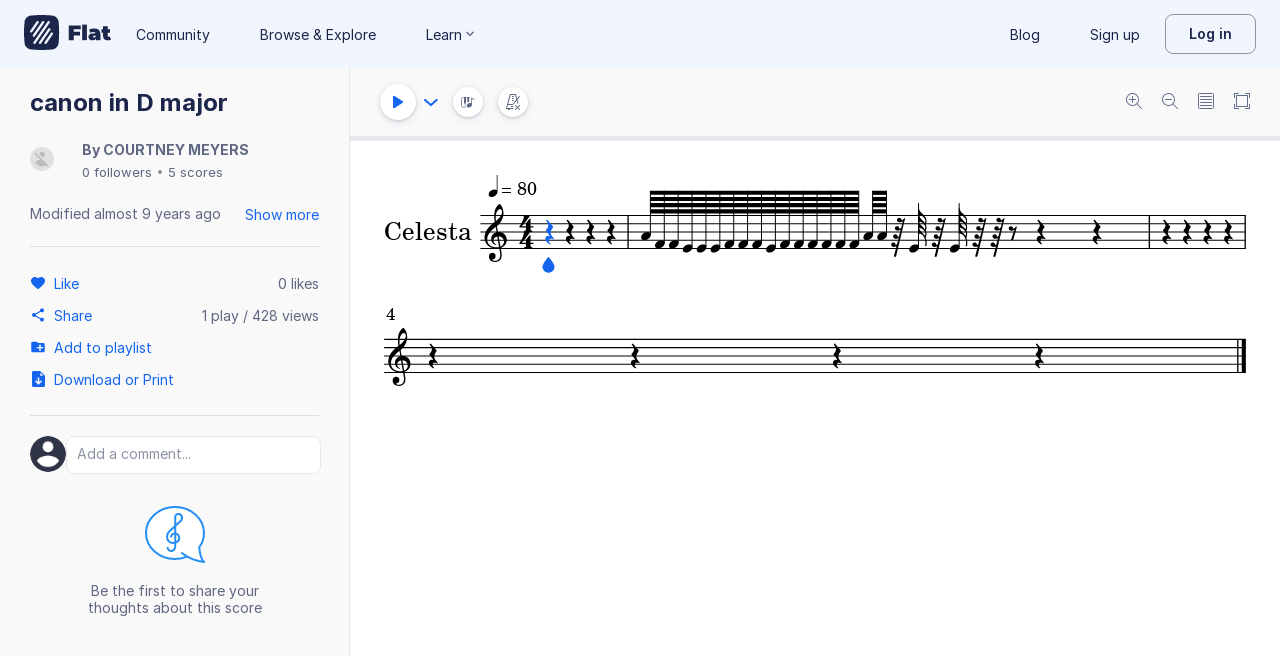

--- FILE ---
content_type: text/html; charset=utf-8
request_url: https://flat.io/score/588b6a254a2865de32948dce-canon-in-d-major
body_size: 14663
content:
<!DOCTYPE html>
<html lang="en" class="wh" data-product="flat">
  <head>
    <meta charset="utf-8">
    <script>window.flatappname = 'production.vue-scoreviewer';</script>
<script>try{var e;localStorage.getItem("flat_ux.beta.ui.dark")&&window.matchMedia&&window.matchMedia("(prefers-color-scheme: dark)").matches&&(document.documentElement.dataset.colorMode="dark")}catch(a){console.error(a)}</script>
    <title>canon in D major - Sheet music for Celesta</title>
    <meta name="description" content="Made by COURTNEY MEYERS. Music notation created and shared online with Flat" />
    <link rel="canonical" href="https://flat.io/score/588b6a254a2865de32948dce-canon-in-d-major" />
    <link rel="alternate" type="application/json+oembed" href="https://flat.io/services/oembed?format=json&url=https%3A%2F%2Fflat.io%2Fscore%2F588b6a254a2865de32948dce" title="Flat Score" />
    <link rel="alternate" type="text/xml+oembed" href="https://flat.io/services/oembed?format=xml&url=https%3A%2F%2Fflat.io%2Fscore%2F588b6a254a2865de32948dce" title="Flat Score" />
    <meta property="og:type" content="music.song" />
    <meta property="og:title" content="canon in D major - Sheet music for Celesta" />
    <meta property="og:url" content="https://flat.io/score/588b6a254a2865de32948dce-canon-in-d-major" />
    <meta property="og:description" content="Made by COURTNEY MEYERS. Music notation created and shared online with Flat" />
    <meta property="og:image" content="https://flat.io/api/v2/scores/588b6a254a2865de32948dce/revisions/last/thumbnail.png" />
    <meta property="og:site_name" content="Flat" />
    <meta name="twitter:card" content="player" />
    <meta name="twitter:title" content="canon in D major - Sheet music for Celesta" />
    <meta name="twitter:description" content="Play the music created online using Flat" />
    <meta name="twitter:player" content="https://flat.io/embed/588b6a254a2865de32948dce?layout=page" />
    <meta name="twitter:player:width" content="750" />
    <meta name="twitter:player:height" content="450" />
    <meta name="twitter:image" content="https://flat.io/api/v2/scores/588b6a254a2865de32948dce/revisions/last/thumbnail.png" />
    <meta name="twitter:site" content="@flat_io" />
    <script type="application/ld+json">
{"@context":"https://schema.org","@type":["SheetMusic","MusicComposition"],"name":"canon in D major","url":"https://flat.io/score/588b6a254a2865de32948dce-canon-in-d-major","identifier":"588b6a254a2865de32948dce","dateCreated":"2017-01-27T15:41:25.439Z","dateModified":"2017-01-27T15:44:45.817Z","creator":{"@type":"Person","name":"COURTNEY MEYERS","url":"https://flat.io/courtney_meyers"},"copyrightHolder":"COURTNEY MEYERS","publisher":{"@type":"Organization","name":"Flat","url":"https://flat.io"},"license":"https://en.wikipedia.org/wiki/All_rights_reserved","genre":"Sheet Music","inLanguage":"zxx","interactionStatistic":[{"@type":"InteractionCounter","interactionType":"https://schema.org/ViewAction","userInteractionCount":427}]}
    </script>
    <meta name="viewport" content="width=device-width, initial-scale=1, user-scalable=no">
    <meta name="apple-mobile-web-app-capable" content="yes">
    <meta name="mobile-web-app-capable" content="yes">
    <meta http-equiv="X-UA-Compatible" content="IE=edge">
    <link rel="search" type="application/opensearchdescription+xml" href="/opensearch.xml" title="Search on Flat.io" />
    <link rel="manifest" href="/manifest.json" crossOrigin="use-credentials">
    <link rel="icon" type="image/png" href="https://prod.flat-cdn.com/img/favicon/icon-blue-512x512.png" sizes="512x512" />
    <link rel="icon" type="image/png" href="https://prod.flat-cdn.com/img/favicon/icon-blue-256x256.png" sizes="256x256" />
    <link rel="icon" type="image/png" href="https://prod.flat-cdn.com/img/favicon/icon-blue-96x96.png" sizes="96x96" />
    <link rel="icon" type="image/png" href="https://prod.flat-cdn.com/img/favicon/icon-blue-64x64.png" sizes="64x64" />
    <link rel="icon" type="image/png" href="https://prod.flat-cdn.com/img/favicon/icon-blue-32x32.png" sizes="32x32" />
    <link rel="icon" type="image/png" href="https://prod.flat-cdn.com/img/favicon/icon-blue-16x16.png" sizes="16x16" />
    <link rel="apple-touch-icon" href="https://prod.flat-cdn.com/img/favicon/icon-ios-blue-512x512.png">
    <meta name="theme-color" content="#EDF2F9">
    <meta name="google" content="notranslate" />
    <link rel="preload" href="https://prod.flat-cdn.com/fonts/inter-v4-regular.woff2" as="font" type="font/woff2" crossorigin="anonymous">
    <link rel="preload" href="https://prod.flat-cdn.com/fonts/inter-v4-500.woff2" as="font" type="font/woff2" crossorigin="anonymous">
    <link rel="preload" href="https://prod.flat-cdn.com/fonts/inter-v4-700.woff2" as="font" type="font/woff2" crossorigin="anonymous">
    <link rel="stylesheet" href="https://prod.flat-cdn.com/css/common-vue.min.ac3e6955b2.css">
    <link rel="stylesheet" href="https://prod.flat-cdn.com/css/dashboard.min.8415a9681c.css">
    <link rel="stylesheet" href="https://prod.flat-cdn.com/css/dashboard-vue.min.141c17269c.css">
    <link rel="stylesheet" href="https://prod.flat-cdn.com/css/components-score.min.1bfc4aa80d.css">
  </head>
  <body>
    <div id="app"></div>
    <script>window.__INITIAL_STATE__ = null;</script>
    <script>window.flatSettings = {"env":"production","version":"37.86.0","baseurl":"https:\x2F\x2Fflat.io","assetsurl":"https:\x2F\x2Fprod.flat-cdn.com","apibaseurl":"\x2Fapi","apiv2baseurl":"\x2Fapi\x2Fv2","apiabsoluteurl":"https:\x2F\x2Fapi.flat.io","rtapibaseurl":"https:\x2F\x2Fapi-editor-rt.flat.io","pushapibaseurl":"https:\x2F\x2Fapi-push.flat.io","frontendurl":"https:\x2F\x2Fflat.io","language":"en","ua":{},"boot":{"config":{"scoreImport":{"maxSizeInBytes":30000000,"supportedExtensions":["xml","mxl","musicxml","mid","midi","mscz","mscx","kar","md","mgu","sgu","cap","capx","ove","scw","bmw","bww","mei","enc","gtp","gp","gp3","gp4","gp5","gpx","ptb","tef","json","pdf"],"supportedMimeTypes":["text\x2Fxml","application\x2Fxml","application\x2Fvnd.recordare.musicxml","application\x2Fvnd.recordare.musicxml\x2Bxml","application\x2Fvnd.recordare.musicxml3","application\x2Fvnd.recordare.musicxml3\x2Bxml","application\x2Fmusicxml","application\x2Fmusicxml\x2Bxml","application\x2Fmusicxml\x2Bzip","audio\x2Fmidi","audio\x2Fmid","application\x2Fx-musescore","application\x2Fx-musescore\x2Bxml","application\x2Fx-musescore3","application\x2Fx-musescore3\x2Bxml","application\x2Fx-encore","audio\x2Fx-gtp","application\x2Fgpx\x2Bxml","audio\x2Fx-gtp","audio\x2Fx-ptb","application\x2Fx-gtp","application\x2Fx-ptb","audio\x2Fx-ptb","application\x2Fjson","application\x2Fpdf"],"supportedFilesDisplay":"MusicXML,\x20MIDI,\x20MuseScore,\x20Guitar\x20Pro,\x20PowerTab,\x20..."},"stripe":{"publicKeys":{"GB":"pk_live_DEMGCdWp0VMgfCU5Vo1sO0yW","US":"pk_live_VWXAAwtfiT36TYAENbiiMXtv"}},"paypal":{"mode":"sandbox","clientIds":{"GB":"AanoqJ3x_SG-k0sE-0IPaDPfASXywAIgKtfEefKawjiqKL6d3RYe3iGZoig0M37OtqQtOk9mFBrnlEd_","US":"ASVKMD3QMV91YJHuplOeTfnh9n2ZdPbMNrFVb7k8KG6VtFmFXL_PEIboqwO2kFyGTvHFX2CnlqMML5gN"}},"recaptcha":{"siteKey":"6Lf9VlkUAAAAAKqe8v-3NF3_owvRDfhpcXYlx0LW"}},"locale":"en"},"product":"flat","edu":false,"domain":null,"loggeduser":null,"lti":false,"ltiRequest":null,"ltiFlat":null,"sentryDSN":{"frontend":"https:\x2F\x2F30aeea4bd0ceb4111b5ec5d5fbb47d10\x40sentry.flat.io\x2F66"},"vapidPublicKey":"BHYlhy56cbK1s-EaGaNkvQyiGI4CdHHJsox7ONrNLT0g25gegt2XimX9cGmaUkQyWtZYF950WjMgShEZF0bsbcE","bundles":{"vmsg.wasm":"vmsg.ea1e8f3d65.wasm"}};</script>    <script data-service-worker="/sw.min.js">!function(){"use strict";var a=document.currentScript&&document.currentScript.dataset.serviceWorker;a&&"serviceWorker"in navigator&&navigator.serviceWorker.register(a).catch(function(e){console.warn("[sw]",e)})}();</script>    <script src="https://prod.flat-cdn.com/js/manifest.flat.scoreViewer.afc6ac249a0bbc34ff78.min.js" defer crossorigin="anonymous"></script><script src="https://prod.flat-cdn.com/js/score.icons.actions.df2ff20375b76ab31b55.min.js" defer crossorigin="anonymous"></script><script src="https://prod.flat-cdn.com/js/instruments_en.27db1e5b73adc14f56e2.min.js" defer crossorigin="anonymous"></script><script src="https://prod.flat-cdn.com/js/dacapo.b5fc486a7c243f7bcaa4.min.js" defer crossorigin="anonymous"></script><script src="https://prod.flat-cdn.com/js/libs.vue.b2c56cb51aef75a3fef7.min.js" defer crossorigin="anonymous"></script><script src="https://prod.flat-cdn.com/js/libs.date.f4046a24cf13641c0e9e.min.js" defer crossorigin="anonymous"></script><script src="https://prod.flat-cdn.com/js/libs.polyfills.323c3e7dd26f0e6d7152.min.js" defer crossorigin="anonymous"></script><script src="https://prod.flat-cdn.com/js/libs.sentry.bf988e8eaa28e972742c.min.js" defer crossorigin="anonymous"></script><script src="https://prod.flat-cdn.com/js/libs.dexie.daef4e138a2ffb7409e5.min.js" defer crossorigin="anonymous"></script><script src="https://prod.flat-cdn.com/js/libs.i18n.b541e7b07934222a6f7b.min.js" defer crossorigin="anonymous"></script><script src="https://prod.flat-cdn.com/js/19122.08f954a0fdfebb53feb3.min.js" defer crossorigin="anonymous"></script><script src="https://prod.flat-cdn.com/js/48478.50c1cdb0786e56bc3eab.min.js" defer crossorigin="anonymous"></script><script src="https://prod.flat-cdn.com/js/21213.7a6fe51e8b2a1aacb114.min.js" defer crossorigin="anonymous"></script><script src="https://prod.flat-cdn.com/js/74168.a76fc32336453eb353f3.min.js" defer crossorigin="anonymous"></script><script src="https://prod.flat-cdn.com/js/40917.e588ab01c6d8555d9337.min.js" defer crossorigin="anonymous"></script><script src="https://prod.flat-cdn.com/js/96825.92748e901698a3f3fe36.min.js" defer crossorigin="anonymous"></script><script src="https://prod.flat-cdn.com/js/23388.d9dea2f529f0df73bde7.min.js" defer crossorigin="anonymous"></script><script src="https://prod.flat-cdn.com/js/54360.d193ebd54676945dff10.min.js" defer crossorigin="anonymous"></script><script src="https://prod.flat-cdn.com/js/95898.9de2f18182401e2a2757.min.js" defer crossorigin="anonymous"></script><script src="https://prod.flat-cdn.com/js/41707.8f1b6c6f23fb0e83dd44.min.js" defer crossorigin="anonymous"></script><script src="https://prod.flat-cdn.com/js/4097.77942968ce37c8ff1f64.min.js" defer crossorigin="anonymous"></script><script src="https://prod.flat-cdn.com/js/72371.3c3d215cb717636ff424.min.js" defer crossorigin="anonymous"></script><script src="https://prod.flat-cdn.com/js/19450.c97ba98bf60f5a9c129b.min.js" defer crossorigin="anonymous"></script><script src="https://prod.flat-cdn.com/js/14621.00d0a6147154aa0881dd.min.js" defer crossorigin="anonymous"></script><script src="https://prod.flat-cdn.com/js/95674.0cdbdcb564d283d8c048.min.js" defer crossorigin="anonymous"></script><script src="https://prod.flat-cdn.com/js/22514.6cc29db8c9f380a610a5.min.js" defer crossorigin="anonymous"></script><script src="https://prod.flat-cdn.com/js/21107.316c6af09ccdca7d6fb0.min.js" defer crossorigin="anonymous"></script><script src="https://prod.flat-cdn.com/js/42707.519959e18f5e77304941.min.js" defer crossorigin="anonymous"></script><script src="https://prod.flat-cdn.com/js/32142.c2acbac5e95782f68a10.min.js" defer crossorigin="anonymous"></script><script src="https://prod.flat-cdn.com/js/17193.505e25d027ebef01eb7a.min.js" defer crossorigin="anonymous"></script><script src="https://prod.flat-cdn.com/js/86390.d3af26fd7754e8845c84.min.js" defer crossorigin="anonymous"></script><script src="https://prod.flat-cdn.com/js/34736.f9f5a0168e5851a63bcc.min.js" defer crossorigin="anonymous"></script><script src="https://prod.flat-cdn.com/js/68846.7df0328e016048179c43.min.js" defer crossorigin="anonymous"></script><script src="https://prod.flat-cdn.com/js/80117.adbf5c1134643b9ba109.min.js" defer crossorigin="anonymous"></script><script src="https://prod.flat-cdn.com/js/67782.34fe39f1ff26735c7ce7.min.js" defer crossorigin="anonymous"></script><script src="https://prod.flat-cdn.com/js/2181.56242dd4a5c54f07d8f1.min.js" defer crossorigin="anonymous"></script><script src="https://prod.flat-cdn.com/js/87982.8e8d9670b455b23656dc.min.js" defer crossorigin="anonymous"></script><script src="https://prod.flat-cdn.com/js/36284.06c0e33138df09e3bf2b.min.js" defer crossorigin="anonymous"></script><script src="https://prod.flat-cdn.com/js/78337.b3971afbb33902304b60.min.js" defer crossorigin="anonymous"></script><script src="https://prod.flat-cdn.com/js/3100.ab421013854897a9359e.min.js" defer crossorigin="anonymous"></script><script src="https://prod.flat-cdn.com/js/87465.fd423c95ba73afb7a138.min.js" defer crossorigin="anonymous"></script><script src="https://prod.flat-cdn.com/js/79451.d9adc56b6631edba2257.min.js" defer crossorigin="anonymous"></script><script src="https://prod.flat-cdn.com/js/33771.4f30dcf8c944f37ac4e9.min.js" defer crossorigin="anonymous"></script><script src="https://prod.flat-cdn.com/js/60193.2e0bd37f2f8d311b38df.min.js" defer crossorigin="anonymous"></script><script src="https://prod.flat-cdn.com/js/25074.8e1811056b663a7209b0.min.js" defer crossorigin="anonymous"></script><script src="https://prod.flat-cdn.com/js/3351.76379cc586c65c20a2e5.min.js" defer crossorigin="anonymous"></script><script src="https://prod.flat-cdn.com/js/17443.4a8b52a8d759ee4d1e86.min.js" defer crossorigin="anonymous"></script><script src="https://prod.flat-cdn.com/js/35708.8842853f16137499fa81.min.js" defer crossorigin="anonymous"></script><script src="https://prod.flat-cdn.com/js/79664.e5dd0e7e5842d08e8057.min.js" defer crossorigin="anonymous"></script><script src="https://prod.flat-cdn.com/js/29897.ae69b454cb64d4e0f502.min.js" defer crossorigin="anonymous"></script><script src="https://prod.flat-cdn.com/js/11077.85c277eef7300f2a073b.min.js" defer crossorigin="anonymous"></script><script src="https://prod.flat-cdn.com/js/57605.40d79d589dff5bd59d4d.min.js" defer crossorigin="anonymous"></script><script src="https://prod.flat-cdn.com/js/12595.f06a2e2b0b050e194010.min.js" defer crossorigin="anonymous"></script><script src="https://prod.flat-cdn.com/js/34034.98afc7ec85f1a86d1412.min.js" defer crossorigin="anonymous"></script><script src="https://prod.flat-cdn.com/js/39877.166946708d08d1772a91.min.js" defer crossorigin="anonymous"></script><script src="https://prod.flat-cdn.com/js/56120.1d990504a08a4b9a3e31.min.js" defer crossorigin="anonymous"></script><script src="https://prod.flat-cdn.com/js/83793.18d6532cb95f11b27d43.min.js" defer crossorigin="anonymous"></script><script src="https://prod.flat-cdn.com/js/39576.a52ff2e01f7911eeccc0.min.js" defer crossorigin="anonymous"></script><script src="https://prod.flat-cdn.com/js/59238.3bafcbbb27f387aa3958.min.js" defer crossorigin="anonymous"></script><script src="https://prod.flat-cdn.com/js/flat.scoreViewer.4c81ba5b5a72e8098f6b.min.js" defer crossorigin="anonymous"></script><script src="https://prod.flat-cdn.com/device-id/latest/device-id.umd.js" defer crossorigin="anonymous" data-standalone="true"></script>
  </body>
</html>


--- FILE ---
content_type: text/javascript
request_url: https://prod.flat-cdn.com/js/2181.56242dd4a5c54f07d8f1.min.js
body_size: 11066
content:
(()=>{try{(function(){var H=typeof window!="undefined"?window:typeof global!="undefined"?global:typeof globalThis!="undefined"?globalThis:typeof self!="undefined"?self:{},L=new H.Error().stack;L&&(H._sentryDebugIds=H._sentryDebugIds||{},H._sentryDebugIds[L]="64d096db-34eb-4d1b-ab65-a9d6ba95b7fc",H._sentryDebugIdIdentifier="sentry-dbid-64d096db-34eb-4d1b-ab65-a9d6ba95b7fc")})()}catch(H){}(function(){try{var H=typeof window!="undefined"?window:typeof global!="undefined"?global:typeof globalThis!="undefined"?globalThis:typeof self!="undefined"?self:{};H.SENTRY_RELEASE={id:"37.86.0"}}catch(L){}})();/*! Copyright (c) 2026 Tutteo Ltd. */(self.webpackChunk_flat_flat=self.webpackChunk_flat_flat||[]).push([[2181,95883],{118914:(H,L,n)=>{"use strict";n.d(L,{A:()=>w});var x=n(943139),d=n(813478),C=n(895598),S=n(677235),I=n(994001),W=n(781757);function w(U,v){const K=(0,C.A)(U,v),G=(0,S.A)(U,v),P=U.getMeasure(K,G),c=new d.A(P),E=(0,W.A)(U,v);let A=U.getPartStaffVoicesIndexes(K,E);if(A=A.filter(c.hasVoice,c),typeof v.voiceUuid!="undefined"){const B=(0,I.A)(U,v);if(A.includes(B))return v}const O=A[0],h=(0,x.default)(v);return h.voiceUuid=U.getPartVoiceUuid(K,O),h}},137135:(H,L,n)=>{"use strict";n.r(L),n.d(L,{default:()=>z});var x=n(827644),d=n(823808),C=n(682953),S=n(60799),I=n(474893),W=n(658808),w=n(230335),U=n(585125),v=n(184895),K=n(576405),G=n(737651),P=n(956426),c=n(699514),E=n(805120),A=Object.defineProperty,O=Object.getOwnPropertySymbols,h=Object.prototype.hasOwnProperty,B=Object.prototype.propertyIsEnumerable,V=(g,_,a)=>_ in g?A(g,_,{enumerable:!0,configurable:!0,writable:!0,value:a}):g[_]=a,R=(g,_)=>{for(var a in _||(_={}))h.call(_,a)&&V(g,a,_[a]);if(O)for(var a of O(_))B.call(_,a)&&V(g,a,_[a]);return g};function $(g){const _={};if(typeof g.beam!="undefined"&&(_.beam=g.beam,delete g.beam),v.default.hasTupletBounds(g)&&(_.tupletBounds=v.default.getTupletBounds(g),v.default.removeTupletBounds(g)),_.articulations=c.default.getFullArticulationsList(g),_.technical=P.default.getTechnicalList(g),_.ornaments=c.default.getOrnamentsWithOpts(g),_.articulations.includes(C.default.FERMATA)&&c.default.removeNotation(g,C.default.FERMATA),U.default.hasLyrics(g)){const a=U.default.getLyrics(g);_.lyrics=a.map(W.default.copy),U.default.removeLyrics(g)}return c.default.removeAllArticulations(g),c.default.removeAllOrnaments(g),P.default.removeAllTechnicals(g,[d.default.STRING,d.default.FRET,d.default.HAMMER_ON,d.default.PULL_OFF,d.default.OPEN_STRING,d.default.BEND]),K.default.hasSlur(g)&&(_.slur=K.default.getSlur(g),K.default.removeSlur(g)),E.default.isSlashedGrace(g)&&(_.isSlashedGrace=!0),_.beamStatus=E.default.getBeamStatus(g),E.default.removeBeamStatus(g),G.default.hasGraceSlur(g)&&(_.graceSlur=!0,G.default.setGraceSlur(g,!1)),_.history=S.default.getHistory(g),_}function Y(g,_){if(typeof _.beam!="undefined"&&(g.beam=_.beam),_.articulations.forEach(function(a){x.default.isValid(a)?c.default.addArticulation(g,a):a===C.default.FERMATA&&c.default.addNotation(g,a)}),_.technical.forEach(function(a){d.default.isCommonValid(a)&&a!==d.default.HAMMER_ON&&a!==d.default.PULL_OFF&&P.default.addTechnical(g,a)}),I.default.map(_.ornaments,function(a,r){c.default.addOrnament(g,a,r)}),typeof _.tupletBounds!="undefined"&&v.default.addTupletBounds(g,_.tupletBounds),typeof _.lyrics!="undefined"){const a=_.lyrics.map(W.default.copy);U.default.setLyrics(g,a)}if(typeof _.slur!="undefined"){const a=w.default.copy(_.slur);K.default.setSlur(g,a)}_.isSlashedGrace&&E.default.makeSlashedGrace(g),E.default.setBeamStatus(g,_.beamStatus),_.graceSlur&&G.default.setGraceSlur(g,_.graceSlur),_.history=S.default.setHistory(g,_.history)}function X(g){return E.default.isRest(g)?!!(U.default.hasLyrics(g)||c.default.hasNotation(g,C.default.FERMATA)||E.default.hasColor(g)):!1}const z=R(R(R(R(R(R(R({removeChordData:$,addChordData:Y,needRestLock:X},U.default),v.default),K.default),G.default),P.default),c.default),E.default)},150880:(H,L,n)=>{"use strict";n.d(L,{A:()=>d});var x=n(943139);function d(C,S){const I=(0,x.default)(S);return I.noteIdx=0,delete I.graceIdx,I}},221621:(H,L,n)=>{"use strict";n.r(L),n.d(L,{default:()=>C});var x=n(276592);class d{constructor(I,W){this.name=I||d.DEFAULT_NAME,this.redrawList=W||new x.default,this.stack=[]}push(I){this.stack.push(I)}createSubstack(I){const W=new d(I,this.redrawList);return this.push(W),W}getLast(){const I=this.stack.length-1;return this.stack[I]}stateNeedCompleteRedraw(){this.redrawList.stateNeedCompleteRedraw()}needCompleteRedraw(){return this.redrawList.needCompleteRedraw()}storePosition(I){this.redrawList.position=I}getPosition(){return this.redrawList.position}hasAction(){return this.redrawList.hasAction()}resetAction(){this.redrawList.resetAction()}storeAddAction(I){this.redrawList.storeAddAction(I)}storeAction(I){this.redrawList.storeAction(I)}storeActionIfFirst(I){this.redrawList.storeActionIfFirst(I)}getAction(){return this.redrawList.getAction()}getActions(){return this.redrawList.getActions()}stateCompleteRedrawDone(){this.redrawList.stateCompleteRedrawDone()}setPayload(I){this.redrawList.setPayload(I)}getPayload(){return this.redrawList.getPayload()}hasPayload(){return this.redrawList.hasPayload()}addEntityUuid(I){this.redrawList.addEntityUuid(I)}getEntitiesUuids(){return this.redrawList.getEntitiesUuids()}}Object.defineProperty(d,"DEFAULT_NAME",{enumerable:!0,configurable:!0,writable:!0,value:"ParentStack"});const C=d},313017:(H,L,n)=>{"use strict";n.r(L),n.d(L,{default:()=>Rt});var x=n(956510),d=n(695372),C=n(66170),S=n(196094),I=n(648048),W=n(714280),w=n(599191),U=n(388449),v=n(471422),K=n(120518),G=n(567262),P=n(512784),c=n(16915);const E=12,A=12,O={C:0,D:2,E:4,F:5,G:7,A:9,B:11},h=12.5,B=-6.5;function V(e,i){return c.default.toPitch(Tt,e,i)}function R(e,i){return c.default.toLine(Tt,e,i)}function $(e,i){return s(e)!==s(i)?!1:o(e)===o(i)}function Y(e,i){return s(e)!==s(i)||o(e)!==o(i)?!1:m(e)===m(i)}function X(e,i){const M=g(e,i);if(M!==0)return M;const T=s(e),j=s(i);return z(T,j)}function z(e,i){return e-i}function g(e,i){const M=m(e),T=m(i),j=_(M,T);if(j!==0)return j;const it=o(e),q=o(i);return a(it,q)}function _(e,i){return e-i}function a(e,i){const M=U.default.idx[e],T=U.default.idx[i];return M-T}function r(e,i){return m(e)===m(i)&&o(e)===o(i)}function s(e){return typeof e.alter=="undefined"?0:typeof e.alter=="number"?e.alter:Number.parseFloat(e.alter)}function o(e){return e.step}function f(e){const i=o(e);return U.default.getStepIdx(i)}function m(e){return K.default.toInt(e.octave)}const y=["F","C","G","D","A","E","B"],N=["B","E","A","D","G","C","F"];function F(e,i){return i>0&&y.indexOf(e)<i?1:i<0&&N.indexOf(e)<-i?-1:0}function p(e){let i="";return i+=o(e),i+="/",i+=m(e),i+="/",i+=s(e),i}function J(e){if(e===2)return v.default.DOUBLESHARP;if(e===1.5)return v.default.THREEQUARTERSHARP;if(e===1)return v.default.SHARP;if(e===.5)return v.default.QUARTERSHARP;if(e===0)return v.default.NATURAL;if(e===-.5)return v.default.QUARTERFLAT;if(e===-1)return v.default.FLAT;if(e===-1.5)return v.default.THREEQUARTERFLAT;if(e===-2)return v.default.FLATFLAT;throw new x.default("pitchUtils.alterToAccidental",`invalid alter value: ${e}`)}function tt(e){if(e===-1)return"\u266D";if(e===-2)return"\uEB90\u{1D12B}";if(e===1)return"\u266F";if(e===2)return"\uEB90\u{1D12A}";if(e===0)return"\u266E";throw new x.default("pitchUtils.alterToUnicode",`invalid alter value: ${e}`)}function et(e){if(e===v.default.SHARPSHARP||e===v.default.DOUBLESHARP)return 2;if(e===v.default.THREEQUARTERSHARP)return 1.5;if(e===v.default.SHARP)return 1;if(e===v.default.QUARTERSHARP)return .5;if(e===v.default.NATURAL)return 0;if(e===v.default.QUARTERFLAT)return-.5;if(e===v.default.FLAT)return-1;if(e===v.default.THREEQUARTERFLAT)return-1.5;if(e===v.default.FLATFLAT)return-2;v.default.raiseError(e)}function nt(e){var i;const M=m(e);if(!w.default.isValid(M))throw new I.default(e.octave);const T=s(e);if(!vt(T))throw new W.default((i=e.alter)!=null?i:"");if(!U.default.isValid(e.step))throw new S.default(e.step)}function st(e,i){const T=m(e)+i;at(e,T)}function ut(e,i){const T=m(e)+i;lt(e,T)}function at(e,i){gt(i),lt(e,i)}function gt(e){if(!w.default.isValid(e))throw new d.default(e)}function lt(e,i){e.octave=i.toString()}function rt(e,i){const M=k(e,i);ut(e,M);const T=Dt(e,i),j=U.default.idxToStep(T);_t(e,j)}function k(e,i){let M=f(e);M+=i;const T=U.default.getSize();return M<0?-1:M>=T?1:0}function Dt(e,i){let M=f(e);M+=i;const T=U.default.getSize();return M<0?M+T:M>=T?M-T:M}function _t(e,i){e.step=i.toString()}function mt(e,i){const M=s(e);ct(e,M+i)}function ct(e,i){It(i),i===0?delete e.alter:e.alter=i.toString()}function It(e){if(!vt(e))throw new C.default(e)}function vt(e){return-2<=e&&e<=2}function Mt(e){const i=s(e);return i===-2||i===2}function ht(e){const i=s(e);return i===1.5||i===.5||i===-.5||i===-1.5}function Et(e){return e>0?Math.ceil(e):Math.floor(e)}function Ut(e,i,M=!1){const T=At(e,i,M),j=m(T);return gt(j),T}function Ct(e,i,M){const T=At(e,i,M),j=m(T);return!w.default.isValid(j)}function At(e,i,M){const T=t(e),j=P.default.copy(i),it=M?Ot:Pt;if(u(T,j),D(T,j),Q(T,j,it),D(T,j),ot(T,j),!P.default.isIdentity(j)){const q="at this point, transpose should be an identity",ft=new x.default("TransposeFailed",q);throw ft.pitch=T,ft.transpose=j,ft}return T}function Pt(e){return-1<=e&&e<=1}function Ot(e){return-2<=e&&e<=2}function u(e,i){const M=P.default.getOctaveChange(i);ut(e,M),P.default.setOctaveChange(i,0)}function D(e,i){const M=o(e),T=P.default.getDiatonic(i),j=P.default.getChromatic(i),it=G.default.getChromaticShift(M,T);rt(e,T),P.default.setDiatonic(i,0),P.default.setChromatic(i,j-it)}function Q(e,i,M){const T=o(e),j=s(e),it=P.default.getChromatic(i),q=G.default.searchDiatonic(T,j+it,M);P.default.setDiatonic(i,q)}function ot(e,i){const M=P.default.getChromatic(i);mt(e,M),P.default.setChromatic(i,0)}function Lt(e,i){let M=m(e)-m(i),T=f(e)-f(i);const j=U.default.getSize();M>0&&T<0?(M--,T+=j):M<0&&T>0&&(M++,T-=j);const it=o(i);let q=G.default.getChromaticShift(it,T);const ft=s(e)-s(i);q+=ft,q>=P.default.NB_CHROMATIC?(q-=P.default.NB_CHROMATIC,M+=1,T-=P.default.NB_DIATONIC):q<=-P.default.NB_CHROMATIC&&(q+=P.default.NB_CHROMATIC,M-=1,T+=P.default.NB_DIATONIC);const xt=P.default.create(q);return P.default.setDiatonic(xt,T),P.default.setOctaveChange(xt,M),xt}function t(e){const i=m(e),M=o(e),T=s(e),j=b(i,M);return ct(j,T),j}function l(e){const i=m(e),M=o(e);return b(i,M)}function b(e,i,M=0){const T={octave:e.toString(),step:i.toString()};return ct(T,M),T}function Z(e){let i=E;const M=m(e);i+=M*A;const T=o(e);i+=O[T];const j=s(e);return i+=j,i}function dt(e){return O[e]}const Tt={MAX_LINE:h,MIN_LINE:B,lineToPitch:V,pitchToLine:R,isSameStepAlter:$,isSamePitch:Y,naiveComparePitch:X,compareAlter:z,compareLine:g,compareOctave:_,compareStep:a,isSameLine:r,getAlter:s,getStep:o,getStepIdx:f,getOctave:m,stepToAlter:F,stringify:p,alterToAccidental:J,alterToUnicode:tt,accidentalToAlter:et,check:nt,shiftOctave:st,setOctave:at,checkOctave:gt,shiftStepUnsafe:rt,setStep:_t,shiftAlter:mt,setAlter:ct,checkAlter:It,isValidAlter:vt,hasDoubleAccidental:Mt,hasQuarterToneAccidental:ht,normaliseAlterToHalfTone:Et,transpose:Ut,willOverflow:Ct,simpleAccidentalRange:Pt,doubleAccidentalRange:Ot,copy:t,copyWithoutAlter:l,create:b,toMIDIPitch:Z,stepToChromatic:dt,getTransposeDiff:Lt},Rt=Tt},324273:(H,L,n)=>{"use strict";n.d(L,{A:()=>g});var x=n(956510),d=n(726337),C=n(249311),S=n(943139);function I(a,r,s){const o=W(s);if(s.timePos>0)return w(a,r,o);if(s.timePos<0)return G(a,r,o);if(s.timePos===0)return(0,S.default)(r);throw new x.default("Unexpected")}function W(a){const r=Math.abs(a.timePos);return d.A.create(r,a.dpq)}function w(a,r,s){r=(0,S.default)(r);const o=a.getNbMeasures();let f=a.getMeasureIdxFromUuid(r.measureUuid);for(;f<o;f++){const y=U(a,f,r);if(d.A.isGreaterOrEqualThan(s,y))s=d.A.sub(s,y),r.timePos=0,r.dpq=1;else return v(r,s),r.measureUuid=a.getMeasureUuid(f),r}return K(a)}function U(a,r,s){const o=E(s),f=A(a,r);return d.A.sub(f,o)}function v(a,r){const s=E(a),o=d.A.add(s,r);a.timePos=d.A.getNumerator(o),a.dpq=d.A.getDenominator(o)}function K(a){const s=a.getNbMeasures()-1,o=A(a,s),f=a.getMeasureUuid(s),m=d.A.getNumerator(o),y=d.A.getDenominator(o);return{measureUuid:f,timePos:m,dpq:y}}function G(a,r,s){r=(0,S.default)(r);let o=a.getMeasureIdxFromUuid(r.measureUuid);for(;o>=0;o--){const m=E(r);if(d.A.isGreater(s,m)){if(o>0){s=d.A.sub(s,m);const y=o-1,N=A(a,y);r.timePos=d.A.getNumerator(N),r.dpq=d.A.getDenominator(N)}}else return P(r,s),r.measureUuid=a.getMeasureUuid(o),r}return c(a)}function P(a,r){const s=E(a),o=d.A.sub(s,r);a.timePos=d.A.getNumerator(o),a.dpq=d.A.getDenominator(o)}function c(a){return{measureUuid:a.getMeasureUuid(0),timePos:0,dpq:1}}function E(a){return d.A.create(a.timePos,a.dpq)}function A(a,r){const o=a.getMeasure(0,r),f=C.default.getDpq(o),m=C.default.getNbDivisions(o);return d.A.create(m,f)}var O=n(618302),h=n(895598),B=n(677235),V=n(813478),R=n(943501),$=n(120518);function Y(a,r,s){r=(0,S.default)(r),r.measureUuid=s.measureUuid;const o=(0,h.A)(a,r),f=a.getPartStaffIdxFromUuid(o,r.staffUuid),m=a.getPartVoiceIdxFromUuid(o,r.voiceUuid);let y=a.getPartStaffVoicesIndexes(o,f);const N=(0,B.A)(a,r),F=a.getMeasure(o,N),p=new V.A(F);y=y.filter(p.hasVoice,p);const J={measureData:p,timePosLocation:s},tt=y.map(X,J);tt.sort(function(nt,st){return z(nt,st,m)});const et=tt[0];return r=(0,S.default)(r),r.noteIdx=et.noteIdx,r.voiceUuid=a.getPartVoiceUuid(o,et.voiceIdx),r}function X(a){const r=this.measureData.getDpqValue(),s=$.default.lcm(r,this.timePosLocation.dpq),o=this.timePosLocation.timePos*s/this.timePosLocation.dpq,f=s/r,m=this.measureData.getMeasure(),y=C.default.getNbDivisions(m)*f,N=this.measureData.getVoice(a);let F;o===y?F=N.getNbNotes()-1:F=(0,R.A)(N,f,o);const p=N.getRangeSpace(0,F)*f;return{voiceIdx:a,noteIdx:F,timePos:p}}function z(a,r,s){const o=a.timePos-r.timePos;return o!==0?-o:a.voiceIdx===s?-1:1}function g(a,r,s){let o=_(a,r);return o=I(a,o,s),r=Y(a,r,o),r}function _(a,r){const s=(0,O.A)(a,r),o=s.getDpqValue(),f=a.uuidGetPartVoiceIdx(r.partUuid,r.voiceUuid),y=s.getVoice(f).getRangeSpace(0,r.noteIdx);return{measureUuid:r.measureUuid,timePos:y,dpq:o}}},467020:(H,L,n)=>{"use strict";n.d(L,{default:()=>C});var x=n(226288);const C=(0,x.A)("check24",{xmlns:"http://www.w3.org/2000/svg",width:"24",height:"24",viewBox:"0 0 24 24",fill:"currentcolor"},[["path",{d:"M18.449 8.849A1.2 1.2 0 1 0 16.75 7.15L9.6 14.303 7.249 11.95a1.2 1.2 0 1 0-1.698 1.697l3.2 3.2a1.2 1.2 0 0 0 1.697 0z"}]])},512784:(H,L,n)=>{"use strict";n.r(L),n.d(L,{default:()=>Lt});var x=n(587191),d=n(309349),C=n(705134),S=n(609080),I=n(463760),W=n(638970),w=n(943139),U=n(120518),v=n(356379);const K=0,G=0,P=0,c=12,E=7;function A(t){return O(t)?Number.parseInt(t.diatonic,10):K}function O(t){return typeof t.diatonic!="undefined"}function h(t){return B(t)?Number.parseInt(t["octave-change"],10):G}function B(t){return typeof t["octave-change"]!="undefined"}function V(t){return typeof t.chromatic!="undefined"}function R(t){return t?Number.parseInt(t.chromatic,10):0}function $(t){return typeof t.double!="undefined"}function Y(){return X()}function X(){return z(P)}function z(t){return{chromatic:t.toString()}}function g(t,l,b){const Z={chromatic:t.toString()};return typeof l!="undefined"&&rt(Z,l),typeof b!="undefined"&&k(Z,b),Z}function _(t,l){return $(t)===$(l)&&h(t)===h(l)&&R(t)===R(l)&&A(t)===A(l)}function a(t){O(t)&&A(t)===K&&r(t),B(t)&&h(t)===G&&s(t)}function r(t){delete t.diatonic}function s(t){delete t["octave-change"]}function o(t){return!$(t)&&R(t)===P&&A(t)===K&&h(t)===G}function f(t,l){return(0,w.default)(l)}function m(t){if(y(t),O(t)&&F(t),B(t)&&J(t),$(t))throw new I.default;st(t)}function y(t){const l=R(t);if(!N(l))throw new d.default(t.chromatic)}function N(t){return!Number.isNaN(t)&&t>=-11&&t<=11}function F(t){const l=A(t);if(!p(l))throw new C.default(t.diatonic)}function p(t){return!Number.isNaN(t)&&t>=-6&&t<=6}function J(t){const l=h(t);if(!tt(l))throw new x.default(t["octave-change"])}function tt(t){return!Number.isNaN(t)&&t>=-4&&t<=4}function et(t){const l=t.double;if(!nt(l))throw new S.default(l)}function nt(t){return at(t)}function st(t){if(!ut(t)){const l=R(t),b=A(t);throw new W.default(l,b)}}function ut(t){const l=R(t),b=A(t);return!(l>0&&b<0||l<0&&b>0)}function at(t){return v.default.isObject(t)&&v.default.isObjectEmpty(t)}function gt(t){const l=t.getNbStaves();for(let b=0;b<l;b++)t.hasEntry(b)||t.setEntry(Y(),b)}function lt(t,l){t.chromatic=l.toString()}function rt(t,l){l===K?r(t):t.diatonic=l.toString()}function k(t,l){l===G?s(t):t["octave-change"]=l.toString()}function Dt(t){const l=R(t),b=A(t),Z=h(t),dt=z(-l);return rt(dt,-b),k(dt,-Z),dt}function _t(t){return h(t)===0&&R(t)===0&&A(t)===0}function mt(t){return h(t)===0&&R(t)===0}function ct(t){return A(t)===0&&R(t)===0}function It(t){return A(t)>0||R(t)>0}function vt(t,l){return t=Et(t),l=Et(l),k(t,0),k(l,0),!!(_(t,l)||(l=ht(l),k(l,0),_(t,l)))}function Mt(t,l){return _(t,l)||_(t,ht(l))}function ht(t){let l=R(t);if(t=Et(t),l===0)return t;{let b=A(t),Z=h(t);return l>0?(l-=c,b-=E,Z+=1):(l+=c,b+=E,Z-=1),lt(t,l),rt(t,b),k(t,Z),t}}function Et(t){const l=R(t),b=z(l),Z=A(t);rt(b,Z);const dt=h(t);return k(b,dt),b}function Ut(t,l){return At(t,l,U.default.sub)}function Ct(t,l){return At(t,l,U.default.add)}function At(t,l,b){const Z=h(t),dt=h(l);let Tt=b(Z,dt);const Rt=A(t),e=A(l),i=b(Rt,e),M=R(t),T=R(l),j=b(M,T),it=Pt(j,i),q=Ot(j,i);Tt+=u(j,i);const ft=z(q);return rt(ft,it),k(ft,Tt),ft}function Pt(t,l){return Q(t,l)?l+E:D(t,l)?l-E:l}function Ot(t,l){return Q(t,l)?t+c:D(t,l)?t-c:t}function u(t,l){return Q(t,l)?-1:D(t,l)?1:0}function D(t,l){return t>=c||l>=E}function Q(t,l){return t<=-c||l<=-E}function ot(t){const l=A(t),b=R(t);return`oct[${h(t)}], diat[${l}], chr[${b}].`}const Lt={DEFAULT_DIATONIC:K,DEFAULT_OCTAVE_CHANGE:G,DEFAULT_CHROMATIC:P,NB_CHROMATIC:c,NB_DIATONIC:E,getDiatonic:A,hasDiatonic:O,getOctaveChange:h,hasOctaveChange:B,hasChromatic:V,getChromatic:R,hasDouble:$,createDefault:Y,createIdentity:X,create:z,createComplete:g,isSame:_,removeDefault:a,removeDiatonic:r,removeOctaveChange:s,isDefault:o,makeDiff:f,check:m,checkChromatic:y,isChromaticValid:N,checkDiatonic:F,isDiatonicValid:p,checkOctaveChange:J,isOctaveChangeValid:tt,checkDouble:et,isDoubleValid:nt,checkChromaticValidForDiatonic:st,isChromaticValidForDiatonic:ut,isEmptyObject:at,fillEmptyEntriesWithDefault:gt,setChromatic:lt,setDiatonic:rt,setOctaveChange:k,getReverse:Dt,isIdentity:_t,isEnharmonic:mt,isUnison:ct,isUpward:It,isSimilarBaseInterval:vt,isSimilar:Mt,getOctaveEnharmonic:ht,copy:Et,getDiff:Ut,add:Ct,refineDiatonic:Pt,refineChromatic:Ot,getOctaveShift:u,hasUpOverflow:D,hasDownOverflow:Q,stringify:ot}},617219:(H,L,n)=>{"use strict";n.d(L,{d:()=>d,n:()=>x});function x(C){performance.mark(`${C}.s`)}function d(C){performance.mark(`${C}.e`),performance.measure(C,`${C}.s`,`${C}.e`)}},666794:(H,L,n)=>{"use strict";n.d(L,{A:()=>W});var x=n(943139),d=n(813478),C=n(895598),S=n(677235),I=n(994001);function W(w,U){const v=(0,C.A)(w,U),K=(0,S.A)(w,U),G=w.getMeasure(v,K),P=new d.A(G),c=(0,I.A)(w,U),A=P.getVoice(c).getNbNotes(),O=(0,x.default)(U);return O.noteIdx=A-1,delete O.graceIdx,O}},721807:(H,L,n)=>{"use strict";n.d(L,{A:()=>d});var x=n(813478);const d=x.A},781757:(H,L,n)=>{"use strict";n.d(L,{A:()=>C});var x=n(706993),d=n(895598);function C(S,I){const W=(0,d.A)(S,I),w=I.staffUuid;if(S.hasPartStaffUuid(W,w))return S.getPartStaffIdxFromUuid(W,w);throw new x.A(w,x.A.GET)}},808295:(H,L,n)=>{"use strict";n.d(L,{A:()=>_});var x=n(956510),d=n(726337),C=n(249311),S=n(943139);function I(r,s,o){const f=W(o);if(o.timePos>0)return w(r,s,f);if(o.timePos<0)return G(r,s,f);if(o.timePos===0)return(0,S.default)(s);throw new x.default("Unexpected")}function W(r){const s=Math.abs(r.timePos);return d.A.create(s,r.dpq)}function w(r,s,o){s=(0,S.default)(s);const f=r.getNbMeasures();let m=r.getMeasureIdxFromUuid(s.measureUuid);for(;m<f;m++){const N=U(r,m,s);if(d.A.isGreater(o,N))o=d.A.sub(o,N),s.timePos=0,s.dpq=1;else return v(s,o),s.measureUuid=r.getMeasureUuid(m),s}return K(r)}function U(r,s,o){const f=E(o),m=A(r,s);return d.A.sub(m,f)}function v(r,s){const o=E(r),f=d.A.add(o,s);r.timePos=d.A.getNumerator(f),r.dpq=d.A.getDenominator(f)}function K(r){const o=r.getNbMeasures()-1,f=A(r,o),m=r.getMeasureUuid(o),y=d.A.getNumerator(f),N=d.A.getDenominator(f);return{measureUuid:m,timePos:y,dpq:N}}function G(r,s,o){s=(0,S.default)(s);let f=r.getMeasureIdxFromUuid(s.measureUuid);for(;f>=0;f--){const y=E(s);if(d.A.isGreaterOrEqualThan(o,y)){if(f>0){o=d.A.sub(o,y);const N=f-1,F=A(r,N);s.timePos=d.A.getNumerator(F),s.dpq=d.A.getDenominator(F)}}else return P(s,o),s.measureUuid=r.getMeasureUuid(f),s}return c(r)}function P(r,s){const o=E(r),f=d.A.sub(o,s);r.timePos=d.A.getNumerator(f),r.dpq=d.A.getDenominator(f)}function c(r){return{measureUuid:r.getMeasureUuid(0),timePos:0,dpq:1}}function E(r){return d.A.create(r.timePos,r.dpq)}function A(r,s){const f=r.getMeasure(0,s),m=C.default.getDpq(f),y=C.default.getNbDivisions(f);return d.A.create(y,m)}var O=n(618302),h=n(895598),B=n(677235),V=n(813478),R=n(943501),$=n(549291),Y=n(120518);function X(r,s,o){s=(0,S.default)(s),s.measureUuid=o.measureUuid;const f=(0,h.A)(r,s),m=r.getPartStaffIdxFromUuid(f,s.staffUuid),y=r.getPartVoiceIdxFromUuid(f,s.voiceUuid);let N=r.getPartStaffVoicesIndexes(f,m);const F=(0,B.A)(r,s),p=r.getMeasure(f,F),J=new V.A(p);N=N.filter(J.hasVoice,J);const tt={measureData:J,timePosLocation:o},et=N.map(z,tt);et.sort(function(st,ut){return g(st,ut,y)});const nt=et[0];return s=(0,S.default)(s),s.noteIdx=nt.noteIdx,s.voiceUuid=r.getPartVoiceUuid(f,nt.voiceIdx),s}function z(r){const s=this.measureData.getDpqValue(),o=Y.default.lcm(s,this.timePosLocation.dpq),f=this.timePosLocation.timePos*o/this.timePosLocation.dpq,m=o/s,y=this.measureData.getMeasure(),N=C.default.getNbDivisions(y)*m,F=this.measureData.getVoice(r);let p;f===N?p=F.getNbNotes():(0,$.A)(F,m,f)?p=(0,R.A)(F,m,f):p=(0,R.A)(F,m,f)+1;const J=F.getRangeSpace(0,p)*m;return{voiceIdx:r,noteIdx:p,timePos:J}}function g(r,s,o){const f=r.timePos-s.timePos;return f!==0?f:r.voiceIdx===o?-1:1}function _(r,s,o){let f=a(r,s);return f=I(r,f,o),s=X(r,s,f),s}function a(r,s){const o=(0,O.A)(r,s),f=o.getDpqValue(),m=r.uuidGetPartVoiceIdx(s.partUuid,s.voiceUuid),N=o.getVoice(m).getRangeSpace(0,s.noteIdx);return{measureUuid:s.measureUuid,timePos:N,dpq:f}}},812243:(H,L,n)=>{"use strict";n.r(L),n.d(L,{Sign:()=>X,default:()=>Ot});var x=n(956510),d=n(645790),C=n(844917),S=n(753280),I=n(423535),W=n(388449),w=n(943139),U=n(120518);const v="percussion",K="TAB",G="G",P="G",c=0,E=2,A=2,O=3,h=3,B=4,V=3,$={C:V,F:B,G:E,percussion:A,TAB:5},Y={C:V,F:B,G:E,percussion:O,TAB:h};var X;(function(u){u.G="G",u.F="F",u.C="C",u.PERCUSSION="percussion",u.TAB="TAB"})(X||(X={}));function z(u){return typeof u.sign!="undefined"}function g(u,D){const Q={sign:u};return typeof D=="number"&&at(Q,D),tt(Q),Q}function _(u){return r(u)?Number.parseInt(u["clef-octave-change"],10):c}function a(u,D){D===c?delete u["clef-octave-change"]:u["clef-octave-change"]=D.toString()}function r(u){return typeof u["clef-octave-change"]!="undefined"}function s(u){if(f(u))return Number.parseInt(u.line,10);{const D=m(u),Q=$[D];if(typeof Q=="undefined"){const ot=`There is no default line for the clef sign [${D}].`;throw new x.default("NoClefLineError",ot)}else return Q}}function o(u){if(_t(u))return O;if(f(u))return Number.parseInt(u.line,10);if(mt(u))return h;{const D=m(u),Q=Y[D];if(typeof Q=="undefined"){const ot=`There is no default line for the clef sign [${D}].`;throw new x.default("NoClefLineError",ot)}else return Q}}function f(u){return typeof u.line!="undefined"}function m(u){return u.sign}function y(u,D){u.sign=D}function N(u,D){return s(u)===s(D)&&m(u)===m(D)&&_(u)===_(D)}function F(u){const D=s(u),Q=m(u),ot=g(Q,D),Lt=_(u);return a(ot,Lt),ot}function p(u){_(u)===c&&delete u["clef-octave-change"]}function J(u,D){return(0,w.default)(D)}function tt(u){et(u),st(u),r(u)&&rt(u)}function et(u){if(!nt(u))throw new d.default(u.line)}function nt(u){const D=s(u);return U.default.isInteger(D)&&D>=0&&D<=10}function st(u){if(!lt(u))throw new C.default(u.sign)}function ut(u){if(!f(u)){const D=m(u),Q=$[D];at(u,Q)}}function at(u,D){u.line=D.toString()}const gt=["G","F","C",v,"TAB"];function lt(u){const D=m(u);return gt.includes(D)}function rt(u){if(!k(u))throw new S.default(u["clef-octave-change"])}function k(u){const D=_(u);return!Number.isNaN(D)&&-3<=D&&D<=3}function Dt(){return{sign:v}}function _t(u){return m(u)===v}function mt(u){return m(u)===K}function ct(u){const D=m(u);return I.default.getOctave(D)}function It(u){const D=ct(u),Q=_(u);return D+Q}function vt(u){const D=Mt(u);return W.default.getStepIdx(D)}function Mt(u){return _t(u)?G:mt(u)?P:m(u)}function ht(u){if(!u.$adagio||typeof u.$adagio.timePos!="number")throw new x.default("Unexpected");return u.$adagio.timePos}function Et(u,D){At(u),u.$adagio.timePos=D}function Ut(u,D){At(u),u.$adagio.uuid=D}function Ct(u){if(!u.$adagio||typeof u.$adagio.uuid!="string")throw new x.default("Unexpected");return u.$adagio.uuid}function At(u){Pt(u)||(u.$adagio={})}function Pt(u){return typeof u.$adagio!="undefined"}const Ot={hasSign:z,create:g,getOctaveChange:_,setOctaveChange:a,hasOctaveChange:r,getLine:s,getDisplayLine:o,hasLine:f,getSign:m,setSign:y,isSame:N,copy:F,removeDefault:p,makeDiff:J,check:tt,checkLine:et,isLineValid:nt,checkSign:st,makeLineExplicit:ut,setLine:at,isSignValid:lt,checkOctaveChange:rt,isOctaveChangeValid:k,createPercussion:Dt,isPercussion:_t,isTab:mt,getBaseOctave:ct,getOctave:It,getStepIdx:vt,getStep:Mt,getTimePos:ht,setTimePos:Et,setClefUuid:Ut,getClefUuid:Ct}},816861:(H,L,n)=>{"use strict";n.d(L,{default:()=>C});var x=n(226288);const C=(0,x.A)("editOutline24",{width:"24",height:"24",viewBox:"0 0 24 24",fill:"currentcolor",xmlns:"http://www.w3.org/2000/svg"},[["path",{"fill-rule":"evenodd","clip-rule":"evenodd",d:"M14.0992 4.39109C15.6207 2.86964 18.0875 2.86964 19.6089 4.39109C21.1304 5.91255 21.1304 8.37932 19.6089 9.90077L12.0149 17.4948C11.5869 17.9228 11.3255 18.1842 11.0342 18.4115C10.691 18.6792 10.3196 18.9087 9.92667 19.096C9.59315 19.2549 9.24244 19.3718 8.66817 19.5632L5.35386 20.668C4.77951 20.8594 4.14629 20.7099 3.7182 20.2818C3.2901 19.8537 3.14062 19.2205 3.33207 18.6462L4.43683 15.3319C4.62822 14.7576 4.7451 14.4069 4.90405 14.0734C5.09132 13.6804 5.32084 13.309 5.58856 12.9658C5.81578 12.6745 6.07719 12.4131 6.50524 11.9851L14.0992 4.39109ZM5.96093 18.8845L5.11556 18.0391L5.84398 15.8538C6.05606 15.2176 6.14366 14.9589 6.25814 14.7187C6.39854 14.4241 6.57061 14.1457 6.77132 13.8883C6.93497 13.6785 7.12718 13.4845 7.60141 13.0102L13.4924 7.11927C13.7355 7.72927 14.147 8.46549 14.8407 9.15927C15.5345 9.85306 16.2708 10.2645 16.8807 10.5076L10.9898 16.3986C10.5155 16.8728 10.3215 17.065 10.1117 17.2287C9.85436 17.4294 9.57593 17.6015 9.28134 17.7419C9.04113 17.8564 8.78244 17.944 8.14619 18.156L5.96093 18.8845ZM18.076 9.31241C17.9521 9.28522 17.7973 9.24432 17.6213 9.18325C17.1373 9.01532 16.5006 8.69778 15.9014 8.09861C15.3022 7.49944 14.9847 6.86276 14.8168 6.37873C14.7557 6.2027 14.7148 6.04787 14.6876 5.92404L15.1599 5.45175C16.0956 4.51608 17.6126 4.51608 18.5483 5.45175C19.4839 6.38742 19.4839 7.90444 18.5483 8.84011L18.076 9.31241Z",fill:"#606882"}]])},833210:H=>{(function(){function L(c,E){document.addEventListener?c.addEventListener("scroll",E,!1):c.attachEvent("scroll",E)}function n(c){document.body?c():document.addEventListener?document.addEventListener("DOMContentLoaded",function E(){document.removeEventListener("DOMContentLoaded",E),c()}):document.attachEvent("onreadystatechange",function E(){(document.readyState=="interactive"||document.readyState=="complete")&&(document.detachEvent("onreadystatechange",E),c())})}function x(c){this.g=document.createElement("div"),this.g.setAttribute("aria-hidden","true"),this.g.appendChild(document.createTextNode(c)),this.h=document.createElement("span"),this.i=document.createElement("span"),this.m=document.createElement("span"),this.j=document.createElement("span"),this.l=-1,this.h.style.cssText="max-width:none;display:inline-block;position:absolute;height:100%;width:100%;overflow:scroll;font-size:16px;",this.i.style.cssText="max-width:none;display:inline-block;position:absolute;height:100%;width:100%;overflow:scroll;font-size:16px;",this.j.style.cssText="max-width:none;display:inline-block;position:absolute;height:100%;width:100%;overflow:scroll;font-size:16px;",this.m.style.cssText="display:inline-block;width:200%;height:200%;font-size:16px;max-width:none;",this.h.appendChild(this.m),this.i.appendChild(this.j),this.g.appendChild(this.h),this.g.appendChild(this.i)}function d(c,E){c.g.style.cssText="max-width:none;min-width:20px;min-height:20px;display:inline-block;overflow:hidden;position:absolute;width:auto;margin:0;padding:0;top:-999px;white-space:nowrap;font-synthesis:none;font:"+E+";"}function C(c){var E=c.g.offsetWidth,A=E+100;return c.j.style.width=A+"px",c.i.scrollLeft=A,c.h.scrollLeft=c.h.scrollWidth+100,c.l!==E?(c.l=E,!0):!1}function S(c,E){function A(){var h=O;C(h)&&h.g.parentNode!==null&&E(h.l)}var O=c;L(c.h,A),L(c.i,A),C(c)}function I(c,E,A){E=E||{},A=A||window,this.family=c,this.style=E.style||"normal",this.weight=E.weight||"normal",this.stretch=E.stretch||"normal",this.context=A}var W=null,w=null,U=null,v=null;function K(c){return w===null&&(G(c)&&/Apple/.test(window.navigator.vendor)?(c=/AppleWebKit\/([0-9]+)(?:\.([0-9]+))(?:\.([0-9]+))/.exec(window.navigator.userAgent),w=!!c&&603>parseInt(c[1],10)):w=!1),w}function G(c){return v===null&&(v=!!c.document.fonts),v}function P(c,E){var A=c.style,O=c.weight;if(U===null){var h=document.createElement("div");try{h.style.font="condensed 100px sans-serif"}catch(B){}U=h.style.font!==""}return[A,O,U?c.stretch:"","100px",E].join(" ")}I.prototype.load=function(c,E){var A=this,O=c||"BESbswy",h=0,B=E||3e3,V=new Date().getTime();return new Promise(function(R,$){if(G(A.context)&&!K(A.context)){var Y=new Promise(function(z,g){function _(){new Date().getTime()-V>=B?g(Error(""+B+"ms timeout exceeded")):A.context.document.fonts.load(P(A,'"'+A.family+'"'),O).then(function(a){1<=a.length?z():setTimeout(_,25)},g)}_()}),X=new Promise(function(z,g){h=setTimeout(function(){g(Error(""+B+"ms timeout exceeded"))},B)});Promise.race([X,Y]).then(function(){clearTimeout(h),R(A)},$)}else n(function(){function z(){var p;(p=s!=-1&&o!=-1||s!=-1&&f!=-1||o!=-1&&f!=-1)&&((p=s!=o&&s!=f&&o!=f)||(W===null&&(p=/AppleWebKit\/([0-9]+)(?:\.([0-9]+))/.exec(window.navigator.userAgent),W=!!p&&(536>parseInt(p[1],10)||parseInt(p[1],10)===536&&11>=parseInt(p[2],10))),p=W&&(s==m&&o==m&&f==m||s==y&&o==y&&f==y||s==N&&o==N&&f==N)),p=!p),p&&(F.parentNode!==null&&F.parentNode.removeChild(F),clearTimeout(h),R(A))}function g(){if(new Date().getTime()-V>=B)F.parentNode!==null&&F.parentNode.removeChild(F),$(Error(""+B+"ms timeout exceeded"));else{var p=A.context.document.hidden;(p===!0||p===void 0)&&(s=_.g.offsetWidth,o=a.g.offsetWidth,f=r.g.offsetWidth,z()),h=setTimeout(g,50)}}var _=new x(O),a=new x(O),r=new x(O),s=-1,o=-1,f=-1,m=-1,y=-1,N=-1,F=document.createElement("div");F.dir="ltr",d(_,P(A,"sans-serif")),d(a,P(A,"serif")),d(r,P(A,"monospace")),F.appendChild(_.g),F.appendChild(a.g),F.appendChild(r.g),A.context.document.body.appendChild(F),m=_.g.offsetWidth,y=a.g.offsetWidth,N=r.g.offsetWidth,g(),S(_,function(p){s=p,z()}),d(_,P(A,'"'+A.family+'",sans-serif')),S(a,function(p){o=p,z()}),d(a,P(A,'"'+A.family+'",serif')),S(r,function(p){f=p,z()}),d(r,P(A,'"'+A.family+'",monospace'))})})},H.exports=I})()},881801:(H,L,n)=>{"use strict";n.r(L),n.d(L,{default:()=>G});var x=n(89675),d=n(759320),C=n(913085),S=Object.defineProperty,I=Object.getOwnPropertySymbols,W=Object.prototype.hasOwnProperty,w=Object.prototype.propertyIsEnumerable,U=(P,c,E)=>c in P?S(P,c,{enumerable:!0,configurable:!0,writable:!0,value:E}):P[c]=E,v=(P,c)=>{for(var E in c||(c={}))W.call(c,E)&&U(P,E,c[E]);if(I)for(var E of I(c))w.call(c,E)&&U(P,E,c[E]);return P};function K(P){return C.A.isJazz(P)?x.A.isValidJazz(P):C.A.isClassic(P)?d.A.isValidClassic(P):!1}const G=v(v(v({isSupported:K},x.A),d.A),C.A)},886432:(H,L,n)=>{"use strict";n.d(L,{default:()=>C});var x=n(226288);const C=(0,x.A)("close24",{xmlns:"http://www.w3.org/2000/svg",width:"24",height:"24",viewBox:"0 0 24 24",fill:"currentcolor"},[["path",{"fill-rule":"evenodd",d:"M18.53 5.47a.75.75 0 0 1 0 1.06l-12 12a.75.75 0 0 1-1.06-1.06l12-12a.75.75 0 0 1 1.06 0","clip-rule":"evenodd"}],["path",{"fill-rule":"evenodd",d:"M5.47 5.47a.75.75 0 0 1 1.06 0l12 12a.75.75 0 1 1-1.06 1.06l-12-12a.75.75 0 0 1 0-1.06","clip-rule":"evenodd"}]])},951144:(H,L,n)=>{"use strict";n.d(L,{A:()=>w});var x=n(956510),d=n(783013),C=n(618302),S=n(677235),I=n(726337),W=n(249311);function w(O,h,B){const V=(0,d.A)(O,h,B);if(V>0)return v(O,B,h);if(V<0){const R=v(O,h,B);return U(R),R}else{if(V===0)return{timePos:0,dpq:1};throw new x.default("Unexpected")}}function U(O){O.timePos*=-1}function v(O,h,B){return h.measureUuid===B.measureUuid?K(O,h,B):G(O,h,B)}function K(O,h,B){const V=c(O,h),R=c(O,B),$=I.A.sub(R,V);return A($)}function G(O,h,B){const V=(0,S.A)(O,h),R=(0,S.A)(O,B);let $=I.A.create(0,1);for(let X=V;X<=R;X++){let z;X===V?z=P(O,h):X===R?z=c(O,B):z=E(O,X),$=I.A.add($,z)}return A($)}function P(O,h){const B=c(O,h),V=(0,S.A)(O,h),R=E(O,V);return I.A.sub(R,B)}function c(O,h){const B=(0,C.A)(O,h),V=B.getDpqValue(),R=O.uuidGetPartVoiceIdx(h.partUuid,h.voiceUuid),Y=B.getVoice(R).getRangeSpace(0,h.noteIdx);return I.A.create(Y,V)}function E(O,h){const V=O.getMeasure(0,h),R=W.default.getDpq(V),$=W.default.getNbDivisions(V);return I.A.create($,R)}function A(O){const h=I.A.getNumerator(O),B=I.A.getDenominator(O);return{timePos:h,dpq:B}}},956575:(H,L,n)=>{"use strict";n.d(L,{A:()=>w});var x=n(943139),d=n(677235),C=n(941330),S=n(666794),I=n(118914),W=n(150880);function w(U,v){if((0,C.A)(U,v))return(0,S.A)(U,v);{v=(0,x.default)(v);const K=(0,d.A)(U,v);return v.measureUuid=U.getMeasureUuid(K+1),v=(0,I.A)(U,v),(0,W.A)(U,v)}}}}]);})();

//# sourceMappingURL=2181.56242dd4a5c54f07d8f1.min.js.map

--- FILE ---
content_type: text/plain; charset=UTF-8
request_url: https://api-push.flat.io/socket.io/?access_token=undefined&EIO=4&transport=polling&t=g020yi3j&sid=Q-QYHxpH6IUxmD-VABVo
body_size: 28
content:
44{"message":"Invalid session"}

--- FILE ---
content_type: text/javascript
request_url: https://prod.flat-cdn.com/js/57605.40d79d589dff5bd59d4d.min.js
body_size: 20568
content:
(()=>{try{(function(){var d=typeof window!="undefined"?window:typeof global!="undefined"?global:typeof globalThis!="undefined"?globalThis:typeof self!="undefined"?self:{},v=new d.Error().stack;v&&(d._sentryDebugIds=d._sentryDebugIds||{},d._sentryDebugIds[v]="d98f4f41-c0f4-4818-a771-a749d9a1f2a0",d._sentryDebugIdIdentifier="sentry-dbid-d98f4f41-c0f4-4818-a771-a749d9a1f2a0")})()}catch(d){}(function(){try{var d=typeof window!="undefined"?window:typeof global!="undefined"?global:typeof globalThis!="undefined"?globalThis:typeof self!="undefined"?self:{};d.SENTRY_RELEASE={id:"37.86.0"}}catch(v){}})();/*! Copyright (c) 2026 Tutteo Ltd. */(self.webpackChunk_flat_flat=self.webpackChunk_flat_flat||[]).push([[57605],{107736:(d,v,a)=>{var c=a(380693);c.__esModule&&(c=c.default),typeof c=="string"&&(c=[[d.id,c,""]]),c.locals&&(d.exports=c.locals);var y=a(929234).A,T=y("18a06288",c,!0,{})},380693:(d,v,a)=>{"use strict";a.r(v),a.d(v,{default:()=>I});var c=a(814779),y=a.n(c),T=a(927860),P=a.n(T),M=P()(y());M.push([d.id,`.scoreDrawer_oX0Rb{display:flex;width:100%}.scoreDrawer_oX0Rb .pages_Qn9SM{background-color:#fff}.scoreDrawer_oX0Rb.track_qYg36{overflow:hidden}.scoreDrawer_oX0Rb.track_qYg36 .partContent_ggPS5{display:flex;flex-direction:column;width:0;flex:1 1 100%}.scoreDrawer_oX0Rb.track_qYg36 .pages_Qn9SM{overflow:auto;flex-grow:1;position:relative;background:linear-gradient(to right,#fff,#fff,#ffffff80 1.5em),radial-gradient(farthest-side at 0 50%,#22222280,#ffffff80);background-color:#fff;background-repeat:no-repeat;background-attachment:local,scroll;background-size:100% 100%,.75em 100%;height:100%}.page_UErUd{justify-content:space-between}.page_UErUd:before,.page_UErUd:after{content:""}.partHeaderBlock_o7R6R{flex-shrink:0;display:flex;flex-direction:column}.hideBlock_g0mn0{background-color:#fff;flex-shrink:0;flex-grow:0;z-index:1}.partsPanel_tq_I3{position:relative;flex-shrink:0;overflow:hidden}.measuresPanel_QGejd{position:relative;background:#fff;flex-shrink:0;overflow:hidden}
`,""]),M.locals={scoreDrawer:"scoreDrawer_oX0Rb",pages:"pages_Qn9SM",track:"track_qYg36",partContent:"partContent_ggPS5",page:"page_UErUd",partHeaderBlock:"partHeaderBlock_o7R6R",hideBlock:"hideBlock_g0mn0",partsPanel:"partsPanel_tq_I3",measuresPanel:"measuresPanel_QGejd"};const I=M},407438:(d,v,a)=>{"use strict";a.d(v,{A:()=>G});var c=a(275459);const y={class:"score-placeholder"};function T(it,Z,Lt,L,ot,rt){return(0,c.uX)(),(0,c.CE)("div",y,[((0,c.uX)(),(0,c.CE)(c.FK,null,(0,c.pI)(6,H=>(0,c.Lk)("div",{class:"s",key:H},[((0,c.uX)(),(0,c.CE)(c.FK,null,(0,c.pI)(5,C=>(0,c.Lk)("div",{key:C})),64))])),64))])}const P={name:"ScoreLoading"};var M=a(136071);const G=(0,M.A)(P,[["render",T]])},486822:(d,v,a)=>{"use strict";d.exports=a.p+"img/e0e69ea27bd207982e8b.svg"},638569:(d,v,a)=>{"use strict";a.d(v,{A:()=>Xe});var c=a(275459),y=a(953922);function T(i,t,e,s,o,r){return(0,c.uX)(),(0,c.CE)("div",{class:(0,y.C4)(["score-drawer global-editor score-content",r.cssClasses]),id:"svg-content"},[s.layout==="track"?((0,c.uX)(),(0,c.CE)("div",{key:0,class:(0,y.C4)(i.$style.partHeaderBlock)},[(0,c.Lk)("div",{class:(0,y.C4)(i.$style.hideBlock),ref:"hideBlock"},null,2),((0,c.uX)(),(0,c.CE)("svg",{ref:"partsPanel",class:(0,y.C4)(i.$style.partsPanel),onPointerup:t[0]||(t[0]=(...n)=>r.cyclePartsPanelMode&&r.cyclePartsPanelMode(...n))},null,34))],2)):(0,c.Q3)("",!0),(0,c.Lk)("div",{class:(0,y.C4)(i.$style.partContent),ref:"horizontalScrollable"},[s.layout==="track"?((0,c.uX)(),(0,c.CE)("svg",{key:0,ref:"measuresPanel",class:(0,y.C4)(i.$style.measuresPanel)},null,2)):(0,c.Q3)("",!0),(0,c.Lk)("div",{class:(0,y.C4)(i.$style.pages),ref:"pages"},null,2)],2)],2)}var P=a(653154),M=a(645369),I=a.n(M),G=a(616877),it=a.n(G),Z=a(721107),Lt=a(782027),L=a(513780),ot=a(969470),rt=a(956510),H=a(943139),C=a(120518),xt=a(638988),D=a(590548),At=a(396637),It=a(441582),bt=a(431305),W=a(619450),K=a(249292),J=a(560577),at=a(229384),Rt=a(544582),N=a(997744),_=a(155756);function Ct(){const i=document,t=i.documentElement,[e]=i.getElementsByTagName("body");return{w:window.innerWidth||t.clientWidth||e.clientWidth,h:window.innerHeight||t.clientHeight||e.clientHeight}}var w=a(257053),E=a(324354),x=a(909696),B=a(599284),Nt=a(773153),R=a(715132),Bt=a(506797);const Ot=500,Xt=500,g=I()("editor:touch");function Ht(i,t){const e=Math.max(t.x-i.x,0,i.x-(t.x+t.width)),s=Math.max(t.y-i.y,0,i.y-(t.y+t.height));return Math.sqrt(e*e+s*s)<=15}class Ut{constructor({scoreActions:t,cursor:e,svgTools:s,rangeSelect:o}){this.scoreActions=t,this.cursor=e,this.adagioCursor=e.adagioCursor,this.svgTools=s,this.rangeSelect=o,this.hadRangeSelect=!1,this.MouseDown=null,this.MouseMoveDown=null,this.Mouseclick=null,this.write=null,this.touchHandlerBound=this.touchHandler.bind(this),this.isScrolling=!1,this.isLongTouch=!1,this.longTouchId=null,this.currentTapData=null,this.previousTapData=null,this.touchMode=null,this.vibrationStore=(0,Nt.R)()}setHandlers({MouseDown:t,MouseMoveDown:e,Mouseclick:s,write:o}){this.MouseDown=t,this.MouseMoveDown=e,this.Mouseclick=s,this.write=o}touchHandler(t){if(t.touches.length===2)return this.touchMode="pinch",this.touchPinch(t);if(t.type==="touchstart")this.touchMode==="pinch"&&t.touches.length<2&&(g("Stop pinching"),this.touchMode=null),this.touchStartHandler(t);else{if(this.touchMode==="pinch")return t.preventDefault();t.type==="touchmove"?this.touchMoveHandler(t):t.type==="touchend"&&this.touchEndHandler(t)}return null}touchPinch(t){g("touchPinch"),this.disableLongTouch();const e=Math.sqrt((t.touches[0].clientX-t.touches[1].clientX)*(t.touches[0].clientX-t.touches[1].clientX)+(t.touches[0].clientY-t.touches[1].clientY)*(t.touches[0].clientY-t.touches[1].clientY));if(t.type==="touchstart"){this.touchPinchDistLast=e;const s=this.cursor.horizontalScrollableElement.getBoundingClientRect();let o=s;this.cursor.verticalScrollableElement!==this.cursor.horizontalScrollableElement&&(o=this.cursor.verticalScrollableElement.getBoundingClientRect());const n=(t.touches[0].clientX+t.touches[1].clientX)/2-s.x;this.percentageX=n/this.cursor.horizontalScrollableElement.clientWidth;const h=(t.touches[0].clientY+t.touches[1].clientY)/2-o.y;this.percentageY=h/this.cursor.verticalScrollableElement.clientHeight}else if(t.type==="touchend")this.touchPinchDistLast=null;else{const s=e-this.touchPinchDistLast;Math.abs(s/10)>1&&(s>0?this.scoreActions.executePublicAction("zoomIn",{percentageX:this.percentageX,percentageY:this.percentageY}):this.scoreActions.executePublicAction("zoomOut",{percentageX:this.percentageX,percentageY:this.percentageY}),this.touchPinchDistLast=e)}t.preventDefault()}touchStartHandler(t){g("touchStartHandler"),this.isScrolling=!1,this.isLongTouch=!1,this.connectedElem=null,this.connectedNotehead=null;const e=E.A.getEventTarget(t);if(!e||!e.classList.contains("adagio-event-rect")&&!this.svgTools.findParent(e,"measure"))return;const s=this.MouseDown.buildElem(t);this.connectEventWithAnchor(s)||this.connectEventWithSelectedElem(s)||(this.connectEventWithSelectedNotehead(t),this.touchStartTimestamp=t.timeStamp,this.touchStartEvent=t,this.startLongTouchTimer(t),this.setMouseOrigin(t),this.recordCurrentTapData())}connectEventWithAnchor(t){const e=t.interacElem,s=(0,B.H)().interactiveElemSet,o=[].slice.apply(e.classList).find(l=>R.AE[l]&&s[l]);if(!o)return!1;const r=this.cursor.colorsVoices,n=new R.AE[o]({elem:e,pos:t.posX,color:r[0],scoreData:this.cursor.interaction.data,adagioCursor:this.adagioCursor,svgTools:this.svgTools,scoreActions:this.scoreActions,touch:this.touch,cursor:this.cursor,rangeSelect:this.rangeSelect});return n.notSelected?!1:(this.formerSelected=this.cursor.selectedElem,this.cursor.setSelected(n),n.highLight(),g("Connect with an anchor: %s",this.cursor.selectedElem.type),this.connectedElem=this.cursor.selectedElem,!0)}connectEventWithSelectedElem(t){const e=t.interacElem;return this.cursor.selectedElem&&this.cursor.selectedElem.elem===e?(g("Connect with selected elem: %s",this.cursor.selectedElem.type),this.connectedElem=this.cursor.selectedElem,!0):!1}connectEventWithSelectedNotehead(t){if(!this.write||this.cursor.getNoteInfo().isRest)return;const e=this.cursor.getNote();if(!e||!e.head)return;const s={x:t.changedTouches[0].clientX,y:t.changedTouches[0].clientY},o=e.head.getBoundingClientRect();if(!Ht(s,o))return;const r=this.cursor.colorsVoices;this.connectedNotehead=new Bt.A({elem:e.head,pos:this.cursor.getPositionUuid(),color:r[0],scoreData:this.cursor.interaction.data,svgTools:this.svgTools,scoreActions:this.scoreActions,cursor:this.cursor}),g("Connect with an notehead")}startLongTouchTimer(t){this.longTouchId!==null&&clearTimeout(this.longTouchId),this.longTouchId=setTimeout(()=>{this.longTouchId=null,this.longTouchHandler(t)},Ot)}longTouchHandler(t){g("longTouchHandler, starting range selection"),this.isLongTouch=!0;const e=this.MouseDown.buildElem(t);this.cursor.changeFocus(e.posX),this.cursor.clearSelected(),this.rangeSelect.reset(),this.rangeSelect.selectRange(e.posX),this.vibrationStore.vibrate([50])}setMouseOrigin(t){if(t.pageX!==void 0)this.mousex=t.pageX,this.mousey=t.pageY;else if(t.changedTouches&&t.changedTouches.length>0)this.mousex=t.changedTouches[0].pageX,this.mousey=t.changedTouches[0].pageY;else{const e=this.svgTools.getEventTarget(t);this.mousex=this.svgTools.getCoord(e).x,this.mousey=this.svgTools.getCoord(e).y}}recordCurrentTapData(){this.currentTapData={mousex:this.mousex,mousey:this.mmousey,timestamp:Date.now()}}touchMoveHandler(t){if(this.isScrolling){g("touchMoveHandler - scrolling");return}const e={type:"touchmove",pageX:t.changedTouches[0].pageX,pageY:t.changedTouches[0].pageY,clientX:t.changedTouches[0].clientX,clientY:t.changedTouches[0].clientY,buttons:1,target:document.elementFromPoint(t.changedTouches[0].clientX,t.changedTouches[0].clientY)};if(!this.hasMoveEnough(e)){this.isScrolling||t.preventDefault();return}if(this.disableDoubleTap(),this.disableLongTouch(),this.connectedNotehead&&!this.isLongTouch&&(this.cursor.setSelected(this.connectedNotehead),this.connectedElem=this.connectedNotehead),this.isLongTouch||this.connectedElem){this.isLongTouch?g("touchMoveHandler - long touch"):g("touchMoveHandler - move connected elem %s",this.connectedElem.type);const s=E.A.getEventTarget(e);(s!=null&&s.classList.contains("adagio-event-rect")||this.svgTools.findParent(s,"measure"))&&(g("touchMoveHandler - calling elem move handler"),this.MouseMoveDown.processEvent(e)),t.preventDefault();return}g("touchMoveHandler - start scrolling"),this.isScrolling=!0}disableDoubleTap(){g("disableDoubleTap"),this.currentTapData=null,this.previousTapData=null}touchEndHandler(t){if(this.isLongTouch||this.isScrolling){g("touchEndHandler - scrolling or long touch"),this.isScrolling=!1,this.isLongTouch=!1,t.preventDefault();return}this.disableLongTouch(),g("touchEndHandler");const e={type:"touchend",pageX:t.changedTouches[0].pageX,pageY:t.changedTouches[0].pageY,clientX:t.changedTouches[0].clientX,clientY:t.changedTouches[0].clientY,target:document.elementFromPoint(t.changedTouches[0].clientX,t.changedTouches[0].clientY)};if(this.connectedElem){g("trying to call up handler for %s",this.connectedElem.type);const o=E.A.getEventTarget(e);this.cursor.selectedElem.up&&this.cursor.selectedElem.opts?(this.cursor.selectedElem.up(),this.cursor.clearSelected()):this.cursor.selectedElem&&o&&this.svgTools.findParent(o,this.cursor.selectedElem.type)===this.cursor.selectedElem.elem||(o!=null&&o.classList.contains("adagio-event-rect")||o&&this.svgTools.findParent(o,"measure"))&&this.Mouseclick.processEvent(e,!0),this.connectedElem=null,t.preventDefault();return}if(this.isDoubleTab(t)){this.displayActionMenu(),t.preventDefault();return}this.previousTapData=this.currentTapData;const s=E.A.getEventTarget(t);if(s!=null&&s.classList.contains("adagio-event-rect")||this.svgTools.findParent(s,"measure")){g("Trying to call down handler");const o=!0;this.MouseDown.processEvent(t,o),this.Mouseclick.processEvent(e,o)}else this.write&&(s.classList.contains("part-name")||s.classList.contains("title")||s.classList.contains("subtitle")||s.classList.contains("lyricist")||s.classList.contains("arranger")||s.classList.contains("composer")||s.classList.contains("rights"))?this.MouseDown.select(s):(this.cursor.clearSelected(),this.rangeSelect.reset());t.preventDefault()}disableLongTouch(){this.longTouchId!==null&&(clearTimeout(this.longTouchId),this.longTouchId=null)}isDoubleTab(t){if(!this.previousTapData)return g("no Double tap"),!1;if(Date.now()-this.previousTapData.timestamp>Xt)return g("Double tap too slow"),!1;const e=E.A.getEventTarget(t);if(!e.classList.contains("adagio-event-rect")&&!this.svgTools.findParent(e,"measure"))return g("Double tap outside edition parts"),!1;const s=4,o=this.previousTapData.mousex-t.pageX,r=this.previousTapData.mousey-t.pageY;return Math.sqrt(o*o+r*r)>s?(g("Double tap too far"),!1):(g("Double tap detected"),!0)}displayActionMenu(){g("displayActionMenu"),this.rangeSelect.reset(),(0,x.q6)().openActionMenuPaste()}hasMoveEnough(t){const s=this.mousex-t.pageX,o=this.mousey-t.pageY;return Math.sqrt(s*s+o*o)>4}}var q=a(941271),z=a(313017),Wt=a(610786);const zt=["range-select-anchor"],k={"range-select-anchor":Wt.A};class ${constructor(t,e){this.cursor=t,this.svgTools=e,this.color=this.cursor.colorsVoices[0]}buildElem(t,e){const s={},o=E.A.getEventTarget(t),r=this.svgTools.findParent(o,"measure"),n=this.svgTools.getElementsByClassName(r,"voice");let l;this.cursor.getPositionIdx().voiceIdxInStaff>=n.length?l=n[0]:l=n[this.cursor.getPositionIdx().voiceIdxInStaff];let h=this.svgTools.getElementsByClassName(l,"head");s.headX=this.svgTools.getCloserElem(t,h),s.posX=this.svgTools.findInformation(s.headX);let u=this.gatherElems(t);this.fillLineOrString(t,s.posX);const m=this.getAnchor(t,u,e);return m?s.interacElem=m:(u.length>0&&(h=h.filter(f=>this.svgTools.isPointInsideElem(t,f,e||2))),u=u.concat(h),s.interacElem=this.svgTools.getCloserElem(t,u)),s}getAnchor(t,e,s){return e=e.filter(o=>this.svgTools.isPointInsideElem(t,o,s||2)),e=e.filter(o=>Array.from(o.classList).some(r=>k[r])),e.length===1?e[0]:null}sortPos(t,e){const s=e.posX,o=e.headX,r=e.interacElem;this.cursor.hidden||this.rangeSelect.hasRange()?this.handleNotSamePos(t,r,s):this.touch&&e.interacElem!==e.headX?this.handleNotSamePos(t,r,s):this.cursor.samePos(s)&&this.isEnoughInX(t,o,s)&&this.isBetweenBounds(s)?this.handleSamePos(t,o,s):this.cursor.samePosLeft(s)&&!this.cursor.isLeftPosSlash()&&this.isEnoughInX(t,o,s)&&this.isBetweenBounds(s)?this.handleSameLeftPos(t,o,s):this.handleNotSamePos(t,r,s)}gatherElems(t,e){const s=E.A.getEventTarget(t),o=this.svgTools.findParent(s,"staff");let r=[];return zt.forEach(n=>{let l=this.svgTools.getElementsByClassName(o,n);l=[].slice.call(l),r=r.concat(l)},this),r=r.filter(n=>this.svgTools.isPointInsideElem(t,n,e||2)),r}isBetweenBounds(t){return!(typeof t.line!="undefined"&&(t.line>z.default.MAX_LINE||t.line<z.default.MIN_LINE))}handleSamePos(){}handleSameLeftPos(){}handleNotSamePos(){}isEnoughInX(t,e,s){let o=3;return this.svgTools.getBBox(e).width===0&&typeof s.string!="undefined"&&(o=this.svgTools.stringSize),this.svgTools.isEnoughInX(t,e,o)}fillLineOrString(t,e){const s=E.A.getEventTarget(t),o=this.svgTools.findParent(s,"staff");this.svgTools.isTab(o)?e.string=this.svgTools.getLine(t,o):e.line=this.svgTools.getLine(t,o)}fillHeadLineOrString(t,e){const s=this.svgTools.findParent(t,"staff");this.svgTools.isTab(s)?e.string=this.svgTools.getHeadLine(t,s):e.line=this.svgTools.getHeadLine(t,s)}colorElem(t,e){t.style.fill=e}uncolorElem(t){const e=t.getAttribute("data-adagio-note-color");e?t.style.fill=e:t.style.fill=""}}class kt extends ${constructor({svgTools:t,cursor:e,rangeSelect:s}){super(e,t),this.rangeSelect=s}processEvent(t,e,s){const o=this.buildElem(t,s);this.touch=e,this.sortPos(t,o);const r=o.posX;this.rangeSelect.hasRange()||(this.cursor.changeFocus(r),(0,q.B)().addExperience("editor.move"))}handleSamePos(t,e,s){const o=e.classList.contains("head-TAB");this.touch&&!o&&this.fillHeadLineOrString(e,s)}handleSameLeftPos(t,e,s){this.handleSamePos(t,e,s,!0)}handleNotSamePos(t,e,s){e.classList.contains("head")&&(typeof s.string=="undefined"&&this.fillHeadLineOrString(e,s),t.shiftKey&&!this.rangeSelect.hasRange()&&this.rangeSelect.selectRange(this.cursor.getPositionUuid(),{refAction:"MouseclickRo",refEvent:t}),t.shiftKey&&this.rangeSelect.selectRange(s,{refAction:"MouseclickRo",refEvent:t}))}}const nt=I()("flat:mouseRO");class $t extends ${constructor({svgTools:t,cursor:e,rangeSelect:s}){super(e,t),this.rangeSelect=s}processEvent(t,e,s){this.touch=e;const o=this.buildElem(t,s);this.sortPos(t,o),!t.shiftKeyy&&!o.interacElem.classList.contains("range-select-anchor")&&this.rangeSelect.reset()}handleNotSamePos(t,e,s){![].slice.apply(e.classList).find(r=>k[r])||!this.svgTools.isPointInsideElem(t,e,2)?this.cursor.clearSelected():(this.select(e,s),t.stopPropagation(),t.preventDefault())}select(t){const e=Array.from(t.classList).find(o=>k[o]);if(!e)return nt("actions to interact with selected elements are note enabled"),null;const s=new k[e]({elem:t,color:this.color[0],scoreData:this.cursor.interaction.data,adagioCursor:this.adagioCursor,svgTools:this.svgTools,scoreActions:this.scoreActions,touch:this.touch,cursor:this.cursor,rangeSelect:this.rangeSelect});return s.notSelected?nt("instance returned notSelected, skip cursor selection"):(this.cursor.setSelected(s),s.highLight()),s}}class Qt extends ${constructor({cursor:t,svgTools:e}){super(t,e),this.highlightElem=null}processEvent(t,e){const s=this.buildElem(t,e);this.updateHighlightElem(s.headX)}updateHighlightElem(t){this.cleanHighlightElem(),this.colorElem(t,this.color),this.highlightElem=t}cleanHighlightElem(){const t=this.cursor.getNote();this.highlightElem&&this.svgTools.isStillInDom(this.highlightElem)&&(t===null||this.highlightElem!==t.head)&&this.uncolorElem(this.highlightElem),this.highlightElem=null}}class Ft extends ${constructor({cursor:t,svgTools:e,rangeSelect:s}){super(t,e),this.rangeSelect=s}processEvent(t,e){const s=this.buildElem(t,e);this.cursor.adagioCursor.removeCursor(),this.cursor.selectedElem&&typeof this.cursor.selectedElem.move!="undefined"?this.cursor.selectedElem.move(s,{refAction:"MouseMoveDownRo",refEvent:t}):this.rangeSelect.selectRange(s.posX,{refAction:"MouseMoveDownRo",refEvent:t})}}var lt=a(28711),Q=a(121648),Vt=a(4031),Yt=a(208693),jt=a(812731),F=a(349860),tt=a(602494);function Gt(i){let t;t||(t=i.getAttribute("data-onboarding-color")),t||(t=i.getAttribute("data-adagio-note-color")),t?i.style.fill=t:i.style.fill=""}function Zt(i){let t;t||(t=i.getAttribute("data-onboarding-opacity")),t||(t=i.getAttribute("data-adagio-key-opacity")),t?i.style.opacity=t:i.style.opacity=1}function Kt(i){let t;t||(t=i.getAttribute("data-onboarding-transition")),t&&setTimeout(()=>{i.style.transition=t},16)}class V{constructor(t,e,s){this.cursor=t,this.svgTools=e,this.rangeSelect=s,this.color=this.cursor.colorsVoices}buildElem(t,e){const s={};let o;const r=E.A.getEventTarget(t),n=this.svgTools.findParent(r,"measure");let l=this.svgTools.getElementsByClassName(n,"voice");this.cursor.getPositionIdx().voiceIdxInStaff>=l.length?l=l[0]:l=l[this.cursor.getPositionIdx().voiceIdxInStaff],o=this.svgTools.getElementsByClassName(l,"head"),s.headX=this.svgTools.findNearestHeadX(t,l),s.posX=this.svgTools.findInformation(s.headX),s.isLeftOfNote=this.svgTools.isLeftOfNote(t,s.headX);let h=this.gatherElems(t);this.fillLineOrString(t,s.posX);const u=this.getAnchor(t,h,e);return u?s.interacElem=u:(h.length>0&&(o=o.filter(m=>this.svgTools.isPointInsideElem(t,m,e||2))),h=h.concat(o),s.interacElem=this.svgTools.getCloserElem(t,h)),this.ensureLargeLyricsEdgeCase(t,s),s}getAnchor(t,e,s){return e=e.filter(o=>this.svgTools.isPointInsideElem(t,o,s||2)),e=e.filter(o=>Array.from(o.classList).some(r=>R.AE[r])),e.length===1?e[0]:null}ensureLargeLyricsEdgeCase(t,e){if(!e.interacElem.classList.contains("lyricLine"))return;const s=this.svgTools.findParent(e.interacElem,"lyric");e.posX.noteIdx=Number.parseInt(s.getAttribute("data-adagio-note-idx"),10)||e.posX.noteIdx}sortPos(t,e){const s=e.posX,o=e.headX,r=e.interacElem;this.cursor.hidden||this.rangeSelect.hasRange()||(0,Q.W)().textMode?this.handleNotSamePos(t,r,s):(0,B.H)().tbAddNoteEnabled?this.touch&&e.interacElem!==e.headX?this.handleNotSamePos(t,r,s):this.cursor.samePos(s)&&this.isEnoughInX(t,o,s)&&this.isBetweenBounds(s)?this.handleSamePos(t,o,s):this.cursor.config.get().editionMode===tt.i&&this.cursor.samePos(s)&&e.isLeftOfNote?this.handleSamePos(t,o,s):this.cursor.config.get().editionMode===tt.xU&&this.cursor.samePosLeft(s)&&!this.cursor.isLeftPosSlash()&&this.isEnoughInX(t,o,s)&&this.isBetweenBounds(s)?this.handleSameLeftPos(t,o,s):this.handleNotSamePos(t,r,s):this.handleNotSamePos(t,r,s)}gatherElems(t,e){const s=E.A.getEventTarget(t),o=this.svgTools.findParent(s,"staff");let r=[];return R.Mt.forEach(n=>{if(!(0,B.H)().interactiveElemSet[n])return;let l=this.svgTools.getElementsByClassName(o,n);l=[].slice.call(l),r=r.concat(l)},this),r=r.filter(n=>this.svgTools.isPointInsideElem(t,n,e||2)),r}isBetweenBounds(t){return!(typeof t.line!="undefined"&&(t.line>z.default.MAX_LINE||t.line<z.default.MIN_LINE))}getNoteAtLine(t,e){if(!t.isRest&&typeof e!="undefined"){for(let s=0;s<t.lines.length;s++)if(t.lines[s]===e)return s}return null}handleSamePos(){}handleNotSamePos(){}isEnoughInX(t,e,s){let o=3;return this.svgTools.getBBox(e).width===0&&typeof s.string!="undefined"&&(o=this.svgTools.stringSize),this.svgTools.isEnoughInX(t,e,o)}buildUnpitchedArgs(t){let e=null;const{scoreData:s}=this.cursor.interaction,o=(0,jt.A)(s.adagioData,t),r=Vt.A.lineToPitch(t.line,o.nbStaffLines),n=Yt.default.stringify(r),l=o.pitchMapping[n];if(typeof l!="undefined"){const h=(0,Q.W)().upcomingAttributes.unpitchedHead;h&&l[h]?e=h:e=l.default}return e}fillLineOrString(t,e){const s=E.A.getEventTarget(t),o=this.svgTools.findParent(s,"staff");o&&(this.svgTools.isTab(o)?e.string=this.svgTools.getLine(t,o):e.line=this.svgTools.getLine(t,o))}fillHeadLineOrString(t,e){const s=this.svgTools.findParent(t,"staff");this.svgTools.isTab(s)?e.string=this.svgTools.getHeadLine(t,s):e.line=this.svgTools.getHeadLine(t,s)}colorElem(t,e){t.style.transition="none",t.style.fill=e,t.style.opacity=1}getGoodColor(t,e){return t.classList[0]==="head"?this.cursor.getColorVoiceUuid(e):this.color[0]}checkAndColorLine(t,e){(0,F.b9)(t,e)}checkAndCleanLine(t){(0,F.$2)(t)}checkAndColorStroke(t,e){(0,F.hL)(t,e)}checkAndCleanStroke(t){(0,F.l0)(t)}uncolorElem(t){Gt(t),Zt(t),Kt(t)}}class Jt extends V{constructor({svgTools:t,cursor:e,scoreActions:s,rangeSelect:o,adagioCursor:r,mouseCtx:n}){super(e,t,o),this.scoreActions=s,this.adagioCursor=r,this.mouseCtx=n}processEvent(t,e,s){const o=this.buildElem(t,s);this.touch=e,this.sortPos(t,o)}handleSamePos(t,e,s,o){const r=e.classList.contains("head-TAB"),n=this.touch&&!r;if(this.rangeSelect.hasRange()||this.mouseCtx.hadRangeSelect||(0,Q.W)().textMode)return;const h=this.cursor.getNote();if(h!==null&&this.isNoteMmr(h.note))return;let u;if(!o)u=this.cursor.getNoteInfo();else{const f=Object.assign({},s);f.isConcertPitch=this.cursor.isConcertPitch,u=this.cursor.interaction.data.getNoteData(f)}let m="normal";n&&this.fillHeadLineOrString(e,s),this.cursor.staffStyle==="unpitched"&&(m=this.buildUnpitchedArgs(s)),typeof s.string!="undefined"?this.changeFocusAndPlay(s):!n&&this.isBetweenBounds(s)&&this.getNoteAtLine(u,s.line)===null?typeof m=="string"&&((0,q.B)().addExperience("editor.addnote.mouse"),o?this.scoreActions.executePublicAction("addPreviousNoteAtLine",{line:s.line,source:lt.default.MOUSE}):this.scoreActions.executePublicAction("addNoteAtLine",{head:m,line:s.line,validateUnpitchedMapping:!0,source:lt.default.MOUSE})):this.changeFocusAndPlay(s),this.adagioCursor.removeCursor()}isNoteMmr(t){return Array.from(t.classList).includes("multiMeasureRest")}handleSameLeftPos(t,e,s){this.handleSamePos(t,e,s,!0)}handleNotSamePos(t,e,s){(e.classList.contains("head")||e.classList.contains("notehead-anchor"))&&(typeof s.string=="undefined"&&this.fillHeadLineOrString(e,s),t.shiftKey&&!this.rangeSelect.hasRange()&&this.rangeSelect.selectRange(this.cursor.getPositionUuid(),{refAction:"Mouseclick",refEvent:t}),this.changeFocusAndPlay(s),t.shiftKey&&this.rangeSelect.selectRange(s,{refAction:"Mouseclick",refEvent:t}))}changeFocusAndPlay(t){var e;this.cursor.changeFocus(t),(0,q.B)().addExperience("editor.move"),(e=this.cursor.interaction)!=null&&e.audio&&this.cursor.interaction.audio.playNote(t)}}const ht=I()("flat:mouse");class _t extends V{constructor({svgTools:t,cursor:e,adagioCursor:s,scoreActions:o,rangeSelect:r}){super(e,t,r),this.adagioCursor=s,this.scoreActions=o}processEvent(t,e,s){this.touch=e;const o=this.buildElem(t,s);this.sortPos(t,o),!t.shiftKey&&!o.interacElem.classList.contains("range-select-anchor")&&this.rangeSelect.reset()}handleSamePos(t,e,s){this.svgTools.isPointInsideElem(t,e,2)?(this.select(e,s),t.stopPropagation(),t.preventDefault()):this.cursor.clearSelected()}handleSameLeftPos(t,e,s){this.handleSamePos(t,e,s)}handleNotSamePos(t,e,s){const o=(0,B.H)().interactiveElemSet;![].slice.apply(e.classList).find(n=>R.zv[n]&&o[n])||!this.svgTools.isPointInsideElem(t,e,2)?this.cursor.clearSelected():(this.select(e,s),t.stopPropagation(),t.preventDefault())}select(t,e){const s=(0,B.H)().interactiveElemSet,o=[].slice.apply(t.classList).find(n=>R.zv[n]&&s[n]);if(!o)return ht("actions to interact with selected elements are not enabled"),null;const r=new R.zv[o]({elem:t,pos:e,color:this.color[0],scoreData:this.cursor.interaction.data,adagioCursor:this.adagioCursor,svgTools:this.svgTools,scoreActions:this.scoreActions,touch:this.touch,cursor:this.cursor,rangeSelect:this.rangeSelect});return r.notSelected?ht("instance returned notSelected, skip cursor selection"):(this.cursor.setSelected(r),r.highLight()),r}}var qt=a(360462),te=a(921241),ee=Object.defineProperty,ct=Object.getOwnPropertySymbols,se=Object.prototype.hasOwnProperty,ie=Object.prototype.propertyIsEnumerable,ut=(i,t,e)=>t in i?ee(i,t,{enumerable:!0,configurable:!0,writable:!0,value:e}):i[t]=e,Y=(i,t)=>{for(var e in t||(t={}))se.call(t,e)&&ut(i,e,t[e]);if(ct)for(var e of ct(t))ie.call(t,e)&&ut(i,e,t[e]);return i};class oe extends V{constructor({cursor:t,svgTools:e,adagioCursor:s,rangeSelect:o}){super(t,e,o),this.adagioCursor=s,this.highlightElem=null}processEvent(t,e){this.destroyUnpitchedTooltip();const s=this.buildElem(t,e);this.sortPos(t,s)}handleNotSamePos(t,e,s){this.adagioCursor.removeCursor(),this.updateHighlightElem(e,s)}handleSamePos(t,e,s,o){let r;this.cleanHighlightElem();const n=this.getSlash(s),l=this.cursor.getNote();if(l!==null&&this.isNoteMmr(l.note)){this.adagioCursor.removeCursor();return}n!==null?r=this.drawSlashCursor(t,s,o):this.cursor.staffStyle==="unpitched"?r=this.drawUnpitchedCursor(t,s,o):typeof s.string!="undefined"?r=this.drawStringCursor(t,s,o):r=this.drawClassicCursor(t,s,o),r?this.colorElem(r.elem,this.color[this.cursor.getPositionIdx().voiceIdxInStaff]):this.adagioCursor.removeCursor()}isNoteMmr(t){return Array.from(t.classList).includes("multiMeasureRest")}getSlash(t){return this.cursor.getPositionUuid().measureUuid===t.measureUuid?this.cursor.getMeasureInfo().slash:(t=JSON.parse(JSON.stringify(t)),this.adagioCursor.getScoreData().getStaffMeasure(t).slash)}handleSameLeftPos(t,e,s){this.handleSamePos(t,e,s,!0)}drawClassicCursor(t,e,s){const o=this.adagioCursor.getScoreData(),r=s?o.getNoteData(Y({},this.cursor.leftPos)).durationType:this.cursor.currentDuration.durationType;if(typeof e.graceIdx!="undefined"&&e.graceIdx!==null)return this.adagioCursor.drawGraceCursor(e,r);const n=this.cursor.config.get().editionMode===tt.i;return this.adagioCursor.drawNoteCursor(e,r,0,n)}drawSlashCursor(t,e,s){const o=this.cursor.getMeasureInfo();if(!qt.A.isUsingStems(o.slash))return null;const r=this.adagioCursor.getScoreData(),n=s?r.getNoteData(Y({},this.cursor.leftPos)).durationType:this.cursor.currentDuration.durationType,l=3,h=te.A.SLASH;return this.adagioCursor.drawPercuCursor(e,{line:l,durationType:n,notehead:h})}drawUnpitchedCursor(t,e,s){const o=this.buildUnpitchedArgs(e),r=this.adagioCursor.getScoreData(),n=s?r.getNoteData(Y({},this.cursor.leftPos)).durationType:this.cursor.currentDuration.durationType;let l;return o&&(typeof e.graceIdx=="undefined"?l=this.adagioCursor.drawPercuCursor(e,{line:e.line,durationType:n,notehead:o}):l=this.adagioCursor.drawGracePercuCursor(e,{line:e.line,durationType:n,notehead:o})),l?(this.createUnpitchedTooltip(e.line),l):null}createUnpitchedTooltip(t){let e;this.cursor.cursorDrawer.polygone?e=this.cursor.cursorDrawer.polygone.elem:e=this.cursor.cursorDrawer.group.elem,this.destroyUnpitchedTooltip(),(0,x.q6)().openUnpitchedTooltip({elem:e,line:t})}drawStringCursor(t,e,s){e.fretData={string:e.string,fret:0};const o=this.adagioCursor.getScoreData(),r=s?o.getNoteData(Y({},this.cursor.leftPos)).durationType:this.cursor.currentDuration.durationType;return this.adagioCursor.drawTabCursorByFret(e,r,this.cursor.currentDuration.nbDots)}updateHighlightElem(t,e){if(this.cleanHighlightElem(),!this.isSelectedElem(t)&&!this.isAuthorized(t)){const s=this.getGoodColor(t,e);this.colorElem(t,s),this.checkAndColorLine(t,s),this.checkAndColorStroke(t,s),this.highlightElem=t}}cleanHighlightElem(){const t=this.cursor.getNote();this.highlightElem&&this.svgTools.isStillInDom(this.highlightElem)&&!this.isSelectedElem(this.highlightElem)&&!this.isSelectedMmr(t,this.highlightElem)&&(t===null||this.highlightElem!==t.head)&&(this.uncolorElem(this.highlightElem),this.checkAndCleanLine(this.highlightElem),this.checkAndCleanStroke(this.highlightElem)),this.highlightElem=null}isSelectedMmr(t,e){if(!t)return!1;const{note:s}=t;return!s||!Array.from(s.classList).includes("multiMeasureRest")?!1:s===e.parentElement}isSelectedElem(t){var e;const{selectedElem:s}=this.cursor;return s?!!(s.elem===t||(e=s.elems)!=null&&e.includes(t)):!1}isAuthorized(t){return t.classList[0].includes("anchor")}destroyUnpitchedTooltip(){(0,x.q6)().closeUnpitchedTooltip()}}class re extends V{constructor({cursor:t,svgTools:e,rangeSelect:s}){super(t,e,s)}processEvent(t,e){const s=this.buildElem(t,e);this.cursor.adagioCursor.removeCursor(),this.cursor.selectedElem&&typeof this.cursor.selectedElem.move!="undefined"?this.cursor.selectedElem.move(s,{refAction:"MouseMoveDown",refEvent:t}):this.rangeSelect.selectRange(s.posX,{refAction:"MouseMoveDown",refEvent:t})}}class ae{constructor({scoreActions:t,cursor:e,svgTools:s,rangeSelect:o}){this.scoreActions=t,this.cursor=e,this.adagioCursor=e.adagioCursor,this.svgTools=s,this.rangeSelect=o,this.hadRangeSelect=!1,this.mousemoveBound=this.mousemove.bind(this),this.mousedownBound=this.mousedown.bind(this),this.mouseupBound=this.mouseup.bind(this),this.mouseoutBound=this.mouseout.bind(this),this.dblclickBound=this.dblclick.bind(this),this.touch=new Ut({scoreActions:t,cursor:e,svgTools:s,rangeSelect:o}),this.touchHandlerBound=this.touch.touchHandlerBound}buildRw(){this.Mousemove=new oe({cursor:this.cursor,svgTools:this.svgTools,adagioCursor:this.adagioCursor,rangeSelect:this.rangeSelect}),this.Mouseclick=new Jt({cursor:this.cursor,svgTools:this.svgTools,scoreActions:this.scoreActions,rangeSelect:this.rangeSelect,adagioCursor:this.adagioCursor,mouseCtx:this}),this.MouseDown=new _t({cursor:this.cursor,svgTools:this.svgTools,scoreActions:this.scoreActions,adagioCursor:this.adagioCursor,rangeSelect:this.rangeSelect}),this.MouseMoveDown=new re({cursor:this.cursor,svgTools:this.svgTools,scoreActions:this.scoreActions,rangeSelect:this.rangeSelect}),this.updateTouchHandlers()}buildRo(){this.Mousemove=new Qt({cursor:this.cursor,svgTools:this.svgTools}),this.Mouseclick=new kt({cursor:this.cursor,svgTools:this.svgTools,rangeSelect:this.rangeSelect}),this.MouseDown=new $t({cursor:this.cursor,svgTools:this.svgTools,rangeSelect:this.rangeSelect}),this.MouseMoveDown=new Ft({cursor:this.cursor,svgTools:this.svgTools,scoreActions:this.scoreActions,rangeSelect:this.rangeSelect}),this.updateTouchHandlers()}updateTouchHandlers(){this.touch.setHandlers({write:this.write,MouseDown:this.MouseDown,Mouseclick:this.Mouseclick,MouseMoveDown:this.MouseMoveDown})}setRight(t){this.write=t,t?this.buildRw():this.buildRo()}mousemove(t){const e=E.A.getEventTarget(t);(e!=null&&e.classList.contains("adagio-event-rect")||this.svgTools.findParent(e,"measure"))&&(t.buttons===1&&this.hasMoveEnough(t)?this.MouseMoveDown.processEvent(t):this.Mousemove.processEvent(t))}mousedown(t,e){this.hadRangeSelect=this.rangeSelect.hasRange();const s=E.A.getEventTarget(t);s!=null&&s.classList.contains("adagio-event-rect")||this.svgTools.findParent(s,"measure")?(this.MouseDown.processEvent(t,e),this.setMouseOrigin(t)):this.write&&(s.classList.contains("part-name")||s.classList.contains("title")||s.classList.contains("subtitle")||s.classList.contains("lyricist")||s.classList.contains("arranger")||s.classList.contains("composer")||s.classList.contains("rights"))?this.MouseDown.select(s):e&&this.cursor.selectedElem&&this.cursor.clearSelected()}mouseup(t,e){var s;const o=E.A.getEventTarget(t);(s=this.cursor.selectedElem)!=null&&s.up&&this.cursor.selectedElem.opts?(this.cursor.selectedElem.up(),this.cursor.clearSelected()):this.cursor.selectedElem&&o&&this.svgTools.findParent(o,this.cursor.selectedElem.type)===this.cursor.selectedElem.elem||(o!=null&&o.classList.contains("adagio-event-rect")||o&&this.svgTools.findParent(o,"measure"))&&this.Mouseclick.processEvent(t,e),this.mousex=0,this.mousey=0,this.hadRangeSelect=this.rangeSelect.hasRange()}mouseover(){}mouseout(t){const{relatedTarget:e}=t;(e===null||!this.svgTools.svgContent||!this.svgTools.svgContent.contains(e))&&t.buttons!==1&&this.cursor.selectedElem&&this.cursor.selectedElem.up&&this.cursor.selectedElem.opts&&(this.cursor.selectedElem.up(),this.cursor.clearSelected())}dblclick(){}hasMoveEnough(t){const s=this.mousex-t.pageX,o=this.mousey-t.pageY;return Math.sqrt(s*s+o*o)>4}setMouseOrigin(t){if(t.pageX!==void 0)this.mousex=t.pageX,this.mousey=t.pageY;else if(t.changedTouches&&t.changedTouches.length>0)this.mousex=t.changedTouches[0].pageX,this.mousey=t.changedTouches[0].pageY;else{const e=this.svgTools.getEventTarget(t);this.mousex=this.svgTools.getCoord(e).x,this.mousey=this.svgTools.getCoord(e).y}}}var ne=a(88247),et=a(591340);const le=`M17.991 1.8c0-.99-.801-1.8-1.791-1.8H1.8C.81 0 0 .81 0 1.8v10.8c0 .99.81 1.8 1.8
1.8h12.6L18 18l-.009-16.2Zm-4.491 9h-9a.903.903 0 0 1-.9-.9c0-.495.405-.9.9-.9h9c.495 0
.9.405.9.9s-.405.9-.9.9Zm0-2.7h-9a.903.903 0 0 1-.9-.9c0-.495.405-.9.9-.9h9c.495 0
.9.405.9.9s-.405.9-.9.9Zm0-2.7h-9a.903.903 0 0 1-.9-.9c0-.495.405-.9.9-.9h9c.495 0 .9.405.9.9s-.405.9-.9.9Z`,he="var(--f-score-selection, var(--f-primary-30))",dt=.7;function ce(i,t){return i.uuidToIdx(t)}function gt(){const i=new L.A("circle");return i.attr("r",9),i.style("stroke-width",2).style("opacity",1).style("fill","none").style("stroke","var(--f-score-voice-0)").style("pointer-events","none"),i}function ft(i){const t=()=>{i.style("fill","none"),document.removeEventListener("mouseup",t),document.removeEventListener("touchend",t)};document.addEventListener("mouseup",t),document.addEventListener("touchend",t)}function pt(i,t,e){return i.getMeasureEnclosingStaffElem(e.partIdx,e.staffIdx,t.startMeasureIdx)}function ue(i,t,e){return i.getSpaceAboveStaff(e.partIdx,e.staffIdx,t.startMeasureIdx)}function de(i,t,e){return i.getStaffInnerHeight(e.partIdx,e.staffIdx,t.startMeasureIdx)}function ge(i,t,{partIdx:e,staffIdx:s}){const o=t.startMeasureIdx;let r=i.getMeasurePosXInStaff(e,o);if(typeof t.startTimePos!="undefined"){const n=i.getTimePosXInMeasure(e,s,o,t.startTimePos,t.startDpq);r+=n;const l=i.getSpaceSize()*dt;r-=l}return r}function fe(i,t,{partIdx:e,staffIdx:s}){const o=t.stopMeasureIdx;let r=i.getMeasurePosXInStaff(e,o);if(typeof t.stopTimePos!="undefined"){const n=i.getTimePosXInMeasure(e,s,o,t.stopTimePos,t.stopDpq);r+=n;const l=i.getSpaceSize()*dt;r-=l}else{const n=i.getMeasureWidth(e,o);r+=n}return r}function mt(i){i.removeFromParent()}class pe{constructor(t){this.rects=[],this.anchors=[],this.anchorsPositions=[],this.pulledAnchor=null,this.topRightStaff=null,this.topRightX=null,this.topRightY=null,this.interaction=t,this.adagioDrawer=null,this.position=null,this.icon=null,this.iconDisplayed=!1}setAdagioDrawer(t){this.adagioDrawer=t}reset(){this.cleanRect(),this.position=null,this.interaction.closeInlinePopover&&this.interaction.closeInlinePopover()}setAnchorsPositions(t){this.anchorsPositions=t.map(e=>ce(this.adagioDrawer,e))}setPulledAnchor(t){this.pulledAnchor=t}setPosition(t){this.position=t,this.refresh()}refresh(){this.cleanRect(),this.position&&this.adagioDrawer&&(this.drawRects(),this.isTouch()?this.openActionMenu():this.useIcon()&&this.bindIcon())}isTouch(){return typeof document!="undefined"&&"ontouchstart"in document}openActionMenu(){(0,x.q6)().openActionMenuRange()}closeActionMenu(){(0,x.q6)().closeActionMenuRange()}useIcon(){return(0,et.U)().env==="editor"&&(0,ne.O)().canCreateNewCommentsThread&&(0,x.q6)().isCloudScore}cleanRect(){this.rects.forEach(mt),this.rects=[],this.topRightStaff=null,this.topRightX=null,this.topRightY=null,this.anchors.forEach(mt),this.anchors=[],this.icon&&this.iconDisplayed&&(this.icon.removeFromParent(),this.iconDisplayed=!1),this.closeActionMenu()}drawRects(){const t={startMeasureIdx:this.position.startMeasureIdx,stopMeasureIdx:this.position.stopMeasureIdx},e=this.adagioDrawer.splitMeasuresRangeBySlices(t);this.rectBoundsList=e.map(this.sliceToRectBounds,this),this.position.partsStaves.forEach(this.drawPartStaff,this)}sliceToRectBounds(t,e,s){const o=e===0,r=e===s.length-1,n={startMeasureIdx:t.startMeasureIdx,stopMeasureIdx:t.stopMeasureIdx};return o&&(n.startTimePos=this.position.startTimePos,n.startDpq=this.position.startDpq),r&&(n.stopTimePos=this.position.stopTimePos,n.stopDpq=this.position.stopDpq),n}drawPartStaff(t,e){if(this.partStaffIdx=e,this.partRectBoundsList=this.rectBoundsList.filter(this.isSystemDisplayed,this),this.partRectBoundsList.forEach(this.drawRect,this),e===0){const s=this.rects.length;this.topRightRect=this.rects[s-1]}}isSystemDisplayed(t){const e=this.position.partsStaves[this.partStaffIdx];return pt(this.adagioDrawer,t,e)!==null}drawAnchors(t,e,s){const r=this.position.partsStaves[this.partStaffIdx],n=this.anchorsPositions[0].measureIdx===t.startMeasureIdx&&this.anchorsPositions[0].partIdx===r.partIdx&&this.anchorsPositions[0].staffIdx===r.staffIdx,l=this.anchorsPositions[1].measureIdx===t.stopMeasureIdx&&this.anchorsPositions[1].partIdx===r.partIdx&&this.anchorsPositions[1].staffIdx===r.staffIdx;if(n){const h=gt();this.pulledAnchor==="left"&&(ft(h),h.style("fill","var(--f-score-voice-0)")),h.attr("class","range-select-anchor left"),h.attr("transform",`translate(${s.left-5}, ${s.top})`),e.node().append(h.node()),this.anchors.push(h)}if(l){const h=gt();this.pulledAnchor==="right"&&(ft(h),h.style("fill","var(--f-score-voice-0)")),h.attr("class","range-select-anchor right"),h.attr("transform",`translate(${s.right+5}, ${s.top})`),e.node().append(h.node()),this.anchors.push(h)}}drawRect(t,e){var s;const o=this.position.partsStaves[this.partStaffIdx],r=pt(this.adagioDrawer,t,o),n=ue(this.adagioDrawer,t,o),l=de(this.adagioDrawer,t,o),h=ge(this.adagioDrawer,t,o),u=fe(this.adagioDrawer,t,o),m=u-h,f=new L.A("rect");f.attr("class","selection-rect").attr("x",h).attr("width",m).attr("y",n).attr("height",l).attr("rx",2).attr("fill",he).style("mix-blend-mode","darken").style("pointer-events","none"),r.node().append(f.node()),this.rects.push(f),this.isTopRight(e)&&(this.topRightStaff=r,this.topRightX=u,this.topRightY=n),(s=this.anchorsPositions)!=null&&s.length&&this.drawAnchors(t,r,{left:h,right:u,top:n+l/2})}isTopRight(t){return this.partStaffIdx===0&&t===this.partRectBoundsList.length-1}bindIcon(){if(this.topRightStaff===null)return;const t=this.getIcon();this.topRightStaff.append(t);const s=8;t.attr("transform",`translate(${this.topRightX+s}, ${this.topRightY-s-5})`);const o=this.iconPath.node().getBBox(),r=-o.x-o.width/2,n=-o.y-o.height/2;this.iconPath.attr("transform",`translate(${r}, ${n})`),this.iconDisplayed=!0}getIcon(){if(this.icon===null){this.icon=new L.A("g");const t=new L.A("circle"),e=new L.A("path");this.icon.append(t),this.icon.append(e),e.attr("d",le),t.attr("id","inline-comment-icon-container").attr("r",20).attr("fill","white").attr("stroke","#EAEAEC"),e.attr("fill","#2F3446"),e.attr("class","range-inline-comment-icon"),this.iconPath=e;const s=r=>{(0,x.q6)().openInlineCommentPopover(),r.stopPropagation()},o=this.icon.node();o.addEventListener("click",s,!0),o.addEventListener("touchstart",s,!0)}return this.icon}}var me=a(872309),vt=a(807307);const ve="2px";class ye{constructor(t,e,s){this.partUuid=t,this.interaction=e,this.color=s,this.posX=null,this.height=null,this.system=null,this.svgLine=null}setMeasureData(t){const e=t.partsMap.get(this.partUuid);if(e!==this.system){this.system=e;const s=e.getContentGroup(),o=this.getSvgLine();s.append(o),this.posX=null,this._tryUpdateHeight()}}setPosX(t){if(t!==this.posX){this.posX=t;const e=this.getSvgLine(),o=this.interaction.svgTools.svg[0].node().createSVGTransform();o.setTranslate(t,0),e.node().transform.baseVal.initialize(o),this._tryUpdateHeight()}}_tryUpdateHeight(){const t=this.system.getHeight();t!==this.height&&(this.height=t,this.getSvgLine().attr("y2",t))}destroy(){this.svgLine!==null&&(this.svgLine.removeFromParent(),this.svgLine=null,this.system=null)}getElem(){return this.getSvgLine()}getSvgLine(){return this.svgLine===null&&(this.svgLine=new vt.default("line"),this.svgLine.attr("x1",0),this.svgLine.attr("x2",0),this.svgLine.attr("y1",0),this.svgLine.attr("stroke-width",ve),this.svgLine.attr("stroke",this.color),this.svgLine.attr("style","will-change: transform"),this.svgLine.attr("data-cy","audio-slider-line")),this.svgLine}}const Se="2px",Ee="4px";class we{constructor(t,e,s){this.partUuid=t,this.interaction=e,this.color=s,this.posX=null,this.height=null,this.system=null,this.svgRectangle=null,this.measures=null}setMeasureData(t){const e=t.partsMap.get(this.partUuid);if(e!==this.system){this.system=e;const s=e.getContentGroup(),o=this.getSvgRectangle();s.append(o),this.posX=null;const r=e.content.getStaff(0);this.measures=r.measures.map(n=>({width:n.getWidth(),pos:n.getXPos()})),this._tryUpdateHeight()}}setPosX(t){const e=this._findMeasure(t);if(t=e.pos,t!==this.posX){this.posX=t;const s=this.getSvgRectangle(),r=this.interaction.svgTools.svg[0].node().createSVGTransform();r.setTranslate(t,0),s.node().transform.baseVal.initialize(r),s.attr("width",e.width),this._tryUpdateHeight()}}_findMeasure(t){const e=this.measures.findIndex(s=>s.pos>t);return e<0?this.measures[this.measures.length-1]:this.measures[e-1]}_tryUpdateHeight(){const t=this.system.getHeight();t!==this.height&&(this.height=t,this.getSvgRectangle().attr("height",t))}destroy(){this.svgRectangle!==null&&(this.svgRectangle.removeFromParent(),this.svgRectangle=null,this.system=null)}getElem(){return this.getSvgRectangle()}getSvgRectangle(){return this.svgRectangle===null&&(this.svgRectangle=new vt.default("rect"),this.svgRectangle.attr("x",0),this.svgRectangle.attr("y",0),this.svgRectangle.attr("width",0),this.svgRectangle.attr("height",0),this.svgRectangle.attr("rx",Ee),this.svgRectangle.attr("stroke-width",Se),this.svgRectangle.attr("stroke",this.color),this.svgRectangle.attr("fill","none"),this.svgRectangle.attr("style","will-change: transform")),this.svgRectangle}}var Te=(i,t,e)=>new Promise((s,o)=>{var r=h=>{try{l(e.next(h))}catch(u){o(u)}},n=h=>{try{l(e.throw(h))}catch(u){o(u)}},l=h=>h.done?s(h.value):Promise.resolve(h.value).then(r,n);l((e=e.apply(i,t)).next())});const S=I()("flat:slider"),De=1;function Pe({currentMeasure:i,nextMeasure:t,quarterFromMeasureStart:e}){if(!C.default.isInteger(i)||i<0)throw new Error(`Invalid measureIdx :<${i}>`);if(typeof t!="undefined"&&t!==null&&(!C.default.isInteger(t)||t<0))throw new Error(`Invalid nextMeasureIdx :<${t}>`);if(!C.default.isNumber(e)||e<0)throw new Error(`Invalid quarterFromMeasureStart: <${e}>`)}class yt{constructor(t,e,s){const o=(0,x.q6)();this.interaction=t,this.scoreDrawer=e,this.lowCpu=s,this.mobileMode=o.displayMobileEditor,this.color=t.colorSlider||"var(--f-primary)",this.measureDataMap=new Map,this.linesMap=new Map,this.drawnMeasureIdx=null,this.scrollingToMeasureIdx=null,this.rafQueued=!1,this.topPartUuid=null,this.measureIdx=null,this.nextMeasureIdx=null,this.quarterTimePos=null,this.editionId=null,this.scrollHandler=this._humanScroll.bind(this),this.autoScroll=!0,this.nbMeasuresWithoutAutoScroll=0}_humanScroll(){S("_humanScroll()"),this.autoScroll=!1,this.nbMeasuresWithoutAutoScroll=0}loadSlider(t,e,s){return S("loadSlider())"),!this.interaction.svgTools.svg||!t?-1:(t!==this.drawer&&(this.drawer=t,this._clearCache()),this.verticalScrollable=e,this.verticalScrollable.addEventListener("mousewheel",this.scrollHandler),this.verticalScrollable.addEventListener("DOMMouseScroll",this.scrollHandler),this.verticalScrollable.addEventListener("touchmove",this.scrollHandler),this.horizontalScrollable=s,this.horizontalScrollable!==this.verticalScrollable&&(this.horizontalScrollable.addEventListener("mousewheel",this.scrollHandler),this.horizontalScrollable.addEventListener("DOMMouseScroll",this.scrollHandler),this.horizontalScrollable.addEventListener("touchmove",this.scrollHandler)),this.autoScroll=!0,this.nbMeasuresWithoutAutoScroll=0,(0,et.U)().env==="embed"&&e.offsetHeight<600&&(this.mobileMode=!0),0)}updateLineThrottled(t){return Te(this,null,function*(){return this.currentTime=t,this.rafQueued?!0:(this.rafQueued=!0,yield(0,me.default)(),this.rafQueued=!1,this.updateLine(this.currentTime))})}updateLine(t){if(!t)return S("no currentTime provided"),!1;if(S("updateLine({currentMeasure: %d, quarterFromMeasureStart: %f, nextMeasure: %d})",t.currentMeasure,t.quarterFromMeasureStart,t.nextMeasure),t.currentMeasure===null)return!0;if(Pe(t),!this.drawer||!this.drawer.isSyncWithData()||this.drawer.displayLockedState)return S("no drawer, or not in sync with data"),this._clearCache(),this._clearLines(),!0;this.editionId!==this.drawer.editionId&&(S("drawn content has changed since last slider update"),this._clearCache(),this._clearLines()),this.editionId=this.drawer.editionId;const e=t.currentMeasure,s=this.drawer.getNbMeasures();if(e>=s)throw new Error(`The measureIdx <${e}> is outside the score.`);if(!this.scoreDrawer.isMeasureDisplayed(e))return S("The measure %d is not yet displayed",e),this.scoreDrawer.forceDisplayMeasure(e),this._clearLines(),!0;if(this.measureIdx=e,typeof t.nextMeasure!="undefined"){if(this.nextMeasureIdx=t.nextMeasure,this.nextMeasureIdx!==null&&this.nextMeasureIdx>=s)throw new Error(`The next measureIdx <${this.nextMeasureIdx}> is outside the score.`)}else this.nextMeasureIdx=e+1,this.nextMeasureIdx===s&&(this.nextMeasureIdx=null);this.quarterTimePos=t.quarterFromMeasureStart;const o=this.drawnMeasureIdx;if(!this._isAtMeasureEnd())S("inside measure"),this._displayLineInCurrentMeasure();else if(this.nextMeasureIdx===null)S("last measure"),this._displayLineInCurrentMeasure();else if(!this.scoreDrawer.isMeasureDisplayed(this.nextMeasureIdx))S("next measure is not displayed"),this.scoreDrawer.forceDisplayMeasure(this.nextMeasureIdx),this._displayLineInCurrentMeasure();else{const r=this._computeDisplayLimitQuarterPos();this._shouldDisplayLineInNextMeasure(r)?(S("display at begining of next measure"),this._displayLineInNextMeasure(r)):(S("display at end of current measure"),this._displayLineInCurrentMeasureEnd(r))}return this._scrollToLine(o),!0}_clearCache(){S("_clearCache"),this.measureDataMap.clear()}_isAtMeasureEnd(){const t=this._getMeasureData(this.measureIdx);return this.quarterTimePos>t.lastItemQuarterPos}_displayLineInCurrentMeasure(){this._updateLinesMapIfNeeded(this.measureIdx);const t=this._getMeasureData(this.measureIdx);let s=t.anyStaff.getTimePosXInMeasure(t.measureIdxInStaff,this.quarterTimePos,1);s+=t.posX,this._updateLinesPos(s)}_computeDisplayLimitQuarterPos(){const t=this._getMeasureData(this.measureIdx),e=t.width-t.lastItemPos,o=this._getMeasureData(this.nextMeasureIdx).spaceBeforeContent,r=e+o,n=e/r;return(t.quarterDuration-t.lastItemQuarterPos)*n+t.lastItemQuarterPos}_shouldDisplayLineInNextMeasure(t){return this.quarterTimePos>t}_displayLineInNextMeasure(t){this._updateLinesMapIfNeeded(this.nextMeasureIdx);const e=this._getMeasureData(this.measureIdx),s=this.quarterTimePos-t,o=e.quarterDuration-t,r=s/o,n=this._getMeasureData(this.nextMeasureIdx);let l=n.spaceBeforeContent*r;l+=n.posX,this._updateLinesPos(l)}_displayLineInCurrentMeasureEnd(t){this._updateLinesMapIfNeeded(this.measureIdx);const e=this._getMeasureData(this.measureIdx),s=this.quarterTimePos-e.lastItemQuarterPos,o=t-e.lastItemQuarterPos,r=s/o;let n=(e.width-e.lastItemPos)*r;n+=e.lastItemPos,n+=e.posX,this._updateLinesPos(n)}_updateLinesPos(t){this.linesMap.forEach(e=>e.setPosX(t))}_updateLinesMapIfNeeded(t){if(this.drawnMeasureIdx===t)return;const e=new Map,s=this._getMeasureData(t);s.partsMap.forEach((o,r)=>{let n;if(this.linesMap.has(r))n=this.linesMap.get(r),this.linesMap.delete(r);else{const l=this._getSliderConstructor();n=new l(r,this.interaction,this.color)}e.set(r,n)}),this.linesMap.forEach(o=>o.destroy()),this.linesMap=e,this.linesMap.forEach(o=>o.setMeasureData(s)),this.drawnMeasureIdx=t,this.topPartUuid=s.topPartUuid}_getSliderConstructor(){return this.lowCpu?we:ye}_getMeasureData(t){if(!this.measureDataMap.has(t)){const e={partsMap:new Map,anyStaff:null,topPartUuid:null,measureIdxInStaff:null,posX:null,spaceBeforeContent:null,quarterDuration:null,width:null,lastItemQuarterPos:null,lastItemPos:null},o=this.drawer.uuidGetFirstShardForMeasure({measureIdx:t}).getSystems();o.forEach(b=>e.partsMap.set(b.getPartUuid(),b));const[r]=o;e.topPartUuid=r.getPartUuid();const n=r.content;e.anyStaff=n.getStaff(0);const h=e.anyStaff.getMeasure(0).getDataIdx();e.measureIdxInStaff=t-h;const u=e.anyStaff.getMeasure(e.measureIdxInStaff);e.width=u.getWidth(),e.posX=u.getXPos();const m=u.getTickableContent();e.spaceBeforeContent=m.getXPos();const f=m.horizontalFormatter,X=f.getDpq();return e.lastItemQuarterPos=f.getLastItemTimePos()/X,e.lastItemPos=e.anyStaff.getTimePosXInMeasure(e.measureIdxInStaff,e.lastItemQuarterPos,1),e.quarterDuration=f.getNbDivisions()/X,this.measureDataMap.set(t,e),e}return this.measureDataMap.get(t)}_scrollToLine(t){const e=this.linesMap.get(this.topPartUuid);if(e.posX===null)return;const s=e.getElem().node();if(!s.isConnected)return;const o=s.getBoundingClientRect(),r=this.horizontalScrollable.getBoundingClientRect(),n=o.x-r.x;let l=r;this.horizontalScrollable!==this.verticalScrollable&&(l=this.verticalScrollable.getBoundingClientRect());const h=o.y-l.y,u={x:n,y:h};this.drawnMeasureIdx!==t&&(!this.autoScroll&&u.x>=0&&u.x<r.width&&u.y>=0&&u.y<l.height?this.nbMeasuresWithoutAutoScroll++:this.nbMeasuresWithoutAutoScroll=0),this._doScroll(u)}_doScroll(t){if(S("_doScroll({x: %f, y: %f})",t.x,t.y),this.autoScroll)if((0,x.q6)().layout==="track"){if(this.lowCpu&&this.drawnMeasureIdx===this.scrollingToMeasureIdx)return;const s=this.drawer.getSpaceSize()*this.drawer.getScaling()*4*1,o=this.horizontalScrollable.scrollTop;if(t.x>s||t.x<s){let r=t.x-s;const n=r<0;let l=n?"instant":"smooth";!this.lowCpu&&!n&&(l="instant",r/=8);const h=this.horizontalScrollable.scrollLeft+r;this.horizontalScrollable.scrollTo({top:o,left:h,behavior:l}),this.scrollingToMeasureIdx=this.drawnMeasureIdx}}else{let s=this.drawer.getSpaceSize()*this.drawer.getScaling()*4*4;if(this.mobileMode&&(s=s/=2),t.y>s+10||t.y<s-10){if(this.drawnMeasureIdx===this.scrollingToMeasureIdx)return;const o=Math.round(t.y-s),n=o<0?"instant":"smooth",l=this.verticalScrollable.scrollTop+o,h=this.verticalScrollable.scrollLeft;this.verticalScrollable.scrollTo({top:l,left:h,behavior:n}),this.scrollingToMeasureIdx=this.drawnMeasureIdx}}this.nbMeasuresWithoutAutoScroll>De&&(this.autoScroll=!0,this.nbMeasuresWithoutAutoScroll=0)}clear(){S("clear()"),this.verticalScrollable&&(this.verticalScrollable.removeEventListener("mousewheel",this.scrollHandler),this.verticalScrollable.removeEventListener("DOMMouseScroll",this.scrollHandler),this.verticalScrollable.removeEventListener("touchmove",this.scrollHandler)),this.horizontalScrollable&&this.horizontalScrollable!==this.verticalScrollable&&(this.horizontalScrollable.removeEventListener("mousewheel",this.scrollHandler),this.horizontalScrollable.removeEventListener("DOMMouseScroll",this.scrollHandler),this.horizontalScrollable.removeEventListener("touchmove",this.scrollHandler)),this._clearLines()}_clearLines(){S("_clearLines()"),this.linesMap.forEach(t=>t.destroy()),this.linesMap.clear(),this.drawnMeasureIdx=null,this.scrollingToMeasureIdx=null,this.topPartUuid=null}}var st=a(69587),Me=Object.defineProperty,St=Object.getOwnPropertySymbols,Le=Object.prototype.hasOwnProperty,xe=Object.prototype.propertyIsEnumerable,Et=(i,t,e)=>t in i?Me(i,t,{enumerable:!0,configurable:!0,writable:!0,value:e}):i[t]=e,Ae=(i,t)=>{for(var e in t||(t={}))Le.call(t,e)&&Et(i,e,t[e]);if(St)for(var e of St(t))xe.call(t,e)&&Et(i,e,t[e]);return i},A=(i,t,e)=>new Promise((s,o)=>{var r=h=>{try{l(e.next(h))}catch(u){o(u)}},n=h=>{try{l(e.throw(h))}catch(u){o(u)}},l=h=>h.done?s(h.value):Promise.resolve(h.value).then(r,n);l((e=e.apply(i,t)).next())}),wt;const p=I()("flat:score");let Tt=60;(wt=window.flatappname)!=null&&wt.includes(".vue-scoreembed")&&(Tt=40);const U=250,Ie=1,be=Number.POSITIVE_INFINITY;function Re(i,t){i.trackLeftMargin="8px",i.trackRightMargin=7,i.trackTopMargin="8px",t?i.trackBottomMargin="40px":i.trackBottomMargin=0}const O={AUTO:"auto",MANUAL_EXTENDED:"manual-extended"},Dt=365,Ce={name:"ScoreDrawer",emits:["fontsLoaded","contentRect"],props:{providedScoreData:{type:Object,default:null},interaction:{type:Object,required:!0},collaborators:{type:Object,required:!0},inlineComments:{type:Object,default:null},drawQueue:{type:Object,default(){return p("no queue provided, creating new draw queue"),new(it())(Ie,be)}},clickablePartName:{type:Boolean,default:!0},scrollableElement:{type:Object,default:null},hasBottomMargin:{type:Boolean,default:!0},displayStatus:{type:Object,default:null}},data(){return{isPrinted:!1,countRedrawDone:0,changingLayout:!1,hasMorePages:!1,hasOnScrollQueued:!1,hasFullRedrawQueued:!1,svgs:[],svgsIds:[],svgsById:{},svgsIOs:{},partsNamesSvg:null,measuresNumbersSvg:null,displayedTrackViewport:void 0,trackViewport:void 0,temporaryTextMetricSvg:null,partsPanelMode:O.AUTO,currentZoom:null}},setup(){const i=(0,Rt.o)(),t=(0,et.U)(),e=(0,x.q6)(),s=(0,Q.W)(),o=(0,B.H)();return at.t0&&(window.flatEditorDisplayReady=!1),{scoreAudio:(0,c.EW)(()=>i),playing:(0,c.EW)(()=>i.playing),pausing:(0,c.EW)(()=>i.pausing),quarterFromMeasureStart:(0,c.EW)(()=>i.quarterFromMeasureStart),currentMeasure:(0,c.EW)(()=>i.currentMeasure),scoreWrite:(0,c.EW)(()=>t.scoreWrite),layout:(0,c.EW)(()=>e.layout),askedLayout:(0,c.EW)(()=>e.askedLayout),zoom:(0,c.EW)(()=>e.zoom),pinchPositionPercentage:(0,c.EW)(()=>e.pinchPositionPercentage),pageWidthNoScaling:(0,c.EW)(()=>e.pageWidthNoScaling),zoomAutoWidthSubtract:(0,c.EW)(()=>e.zoomAutoWidthSubtract),displayedParts:(0,c.EW)(()=>e.displayedParts),drawOptions:(0,c.EW)(()=>e.drawOptions),lowCpuSlider:(0,c.EW)(()=>e.lowCpuSlider),allPartsDisplayed:(0,c.EW)(()=>e.allPartsDisplayed),setPageWidthNoScaling:e.setPageWidthNoScaling,applyZoomAuto:e.applyZoomAuto,setRenderedState:e.setRenderedState,setSpaceSize:e.setSpaceSize,setLayout:e.setLayout,setNbMeasures:e.setNbMeasures,setNbSystems:e.setNbSystems,setIsLastMeasureDrawn:e.setIsLastMeasureDrawn,svSetScroll:e.setScroll,svDrawDone:e.drawDone,isConcertPitch:(0,c.EW)(()=>s.isConcertPitch),isEditionBlocked:(0,c.EW)(()=>s.isEditionBlocked),tbInstrumentsEnabled:(0,c.EW)(()=>o.tbInstrumentsEnabled)}},computed:{canEdit(){return this.scoreWrite&&!this.isEditionBlocked},cssClasses(){return{[this.layout]:!0,[this.$style.scoreDrawer]:!0,[this.$style.track]:this.layout==="track",[this.$style.page]:this.layout==="page"}},scoreData(){return this.providedScoreData||this.interaction.scoreData},$verticalScrollEl(){return this.layout==="track"?this.$refs.pages:this.scrollableElement||this.$el},$horizontalScrollEl(){return this.layout==="track"?this.$refs.pages:this.scrollableElement?this.scrollableElement:this.$refs.horizontalScrollable},isTrackPositionOffDisplayedRange(){if(!this.displayedTrackViewport)return!0;let i=(0,_.A)();return i<U&&(i=U),this.displayedTrackViewport.startPosition-this.trackViewport.startPosition>i||this.trackViewport.stopPosition-this.displayedTrackViewport.stopPosition>i}},watch:{canEdit(i){this.mouse&&this.mouse.setRight(i)},askedLayout(){this.changingLayout=!0,this.fullRedraw()},isConcertPitch(){this.fullRedraw()},displayedParts:{handler(){this.interaction.audio&&this.interaction.audio.stopIfPlaying(),this.fullRedraw()},deep:!0},zoom(){this.drawQueue.add(()=>{if(!this.changingLayout&&this.currentZoom!==this.zoom){if(this.pageLayout){this.displayStatus&&this.displayStatus.emit("drawStart");const i=this.getZoomParams();if(this.pageLayout.setScaling(this.zoom||1),this.interaction.initSvgTools(this.svgs),this.interaction.cursor.loadCursor(!0),this.interaction.cursor.refresh(),this.inlineComments&&this.inlineComments.refresh(),this.layout==="responsive"&&this.updateResponsiveWidth(),this.layout==="track"){const t=this.pageLayout.measuresNumbersPanel.getScaledHeight();this.$refs.hideBlock.style.flexBasis=`${t}px`;const e=this.pageLayout.partsNamesPanel.getScaledWidth();this.$refs.hideBlock.style.width=`${e}px`}this.currentZoom=this.zoom,this.zoomShiftScroll(i),this.onScroll(),this.setSpaceSize(this.pageLayout.getSpaceSize()*this.currentZoom),setTimeout(()=>{this.drawQueue.add(()=>{this.displayStatus&&this.displayStatus.emit("drawDone")})},0)}this.updateDrawerMetas()}})},zoomAutoWidthSubtract(){this.layout==="responsive"&&this.updateResponsiveWidth()},playing(i){i?this.slider.loadSlider(this.pageLayout,this.$verticalScrollEl,this.$horizontalScrollEl):this.slider.clear()},quarterFromMeasureStart(){return A(this,null,function*(){if((this.playing||this.pausing)&&this.currentMeasure!==null)try{(yield this.slider.updateLineThrottled(this.scoreAudio))||(p("fail to updateLine(), stop"),this.interaction.audio.stop())}catch(i){throw p("fail to updateLine(), stop"),this.interaction.audio.stop(),i}})},lowCpuSlider(i){this.slider.clear(),this.slider=new yt(this.interaction,this,i),this.playing&&this.slider.loadSlider(this.pageLayout,this.$verticalScrollEl,this.$horizontalScrollEl)}},methods:{emitContentRect(){const i=this.$refs.pages;i&&this.$emit("contentRect",{heightPx:i.scrollHeight,widthPx:i.scrollWidth,topPx:0,leftPx:0})},setupPageObserver(){this.svgsIO=new IntersectionObserver(i=>{i.forEach(t=>{const e=t.target.getAttribute("id");this.svgsIOs[e]=t}),this.hasMorePages&&!this.drawNextPagesQueued&&!this.needCompleteRedraw()&&this.svgs.length>0&&this.svgs.length<this.numbersPagesToDraw()&&(this.drawNextPagesQueued=!0,this.drawQueue.add(this.drawNextPages.bind(this)))},{threshold:[0,.25,.5,.75,1]}),this.svgsIO.POLL_INTERVAL=100},logAndThrowDisplayError(i,{actionType:t,opts:e={}}){throw this.scoreData.logError(i,{logger:"scoreDrawer",level:"fatal",extra:Ae({"scoreDrawer:actionType":t},e)}),i},renderScore(){return A(this,null,function*(){this.drawNextPagesQueued=!0,P.sQ.addBreadcrumb({category:"drawer",message:"full redraw"}),this.isPrinted&&this.removeScore(),this.isPrinted=!0,this.scoreData.ensurePageSize();const i=this.scoreData.config.getCopy();if(typeof i.displayOutOfPitch=="undefined"&&(i.displayOutOfPitch=!0),i.isAsynchronous=!0,this.scoreWrite&&(i.showSystemBreakSymbols=!0,i.displayFirstKey=!0),!this.allPartsDisplayed)try{const r=[];Object.keys(this.displayedParts).forEach(n=>{this.displayedParts[n]&&(r[this.scoreData.adagioData.getPartIdxFromUuid(n)]=!0)}),i.partsDisplayed=r}catch(r){this.scoreData.logError(r)}Object.assign(i,this.drawOptions),i.hideTempo||(i.hideTempo=void 0),this.setLayout(this.askedLayout);const t=(0,c.dY)();let e;this.scoreData.adagioData.getMusicFont()===D.A.PETALUMA?(e=(yield a.e(60455).then(a.bind(a,512257))).default,Object.keys(i).forEach(r=>{i[r]&&typeof i[r]=="object"&&i[r]["font-family"]&&(i[r]["font-family"]="Petaluma Script")})):this.scoreData.adagioData.getMusicFont()===D.A.LEIPZIG?e=(yield a.e(1336).then(a.bind(a,17166))).default:this.scoreData.adagioData.getMusicFont()===D.A.SEBASTIAN?e=(yield a.e(25966).then(a.bind(a,258304))).default:this.scoreData.adagioData.getMusicFont()===D.A.LELAND?e=(yield a.e(13406).then(a.bind(a,33648))).default:this.scoreData.adagioData.getMusicFont()===D.A.GOOTVILLE?e=(yield a.e(29193).then(a.bind(a,418911))).default:this.scoreData.adagioData.getMusicFont()===D.A.FINALE_MAESTRO?e=(yield a.e(4860).then(a.bind(a,3170))).default:this.scoreData.adagioData.getMusicFont()===D.A.FINALE_BROADWAY?e=(yield a.e(75720).then(a.bind(a,128798))).default:this.scoreData.adagioData.getMusicFont()===D.A.FINALE_ASH?e=(yield a.e(71895).then(a.bind(a,410209))).default:this.scoreData.adagioData.getMusicFont()===D.A.FINALE_ENGRAVER?e=(yield a.e(43095).then(a.bind(a,344273))).default:this.scoreData.adagioData.getMusicFont()===D.A.FINALE_JAZZ?e=(yield a.e(24942).then(a.bind(a,567536))).default:this.scoreData.adagioData.getMusicFont()===D.A.FINALE_LEGACY?e=(yield a.e(97604).then(a.bind(a,347882))).default:e=(yield Promise.resolve().then(a.bind(a,13763))).default,this.scoreData.fonts&&(yield this.scoreData.fonts.waitForFonts()),this.$emit("fontsLoaded"),yield t,this.temporaryTextMetricSvg=new L.A,this.$refs.pages.appendChild(this.temporaryTextMetricSvg.node()),this.textmetrics=new ot.A(this.temporaryTextMetricSvg.node());let s,o;if(this.layout==="responsive"){this.setPageWidthNoScaling(0),i.responsiveBottomMargin=30,s=new bt.A(this.scoreData.adagioData,st.S,this.textmetrics,e,i);let r=this.getResponsiveWidth();const n=s.getScaling();r/=n,s.setWidth(r),o=new K.A(this.scoreData.adagioData,s)}else if(this.layout==="page"){s=new It.A(this.scoreData.adagioData,st.S,this.textmetrics,e,i),o=new K.A(this.scoreData.adagioData,s);const r=s.getPageSize(0).width;r!==this.pageWidthNoScaling&&(this.setPageWidthNoScaling(r),this.applyZoomAuto(),s.setScaling(this.zoom))}else{this.setPageWidthNoScaling(0),this.updateTrackPosition();const r=(0,H.default)(this.trackViewport);r.startPosition=Math.max(0,r.startPosition),i.displayRange=r,Re(i,this.hasBottomMargin),this.displayedTrackViewport=this.trackViewport,s=new W.A(this.scoreData.adagioData,st.S,this.textmetrics,e,i),o=new J.A(this.scoreData.adagioData,s),this.onScroll()}return this.currentZoom=this.zoom,this.setSpaceSize(s.getSpaceSize()*this.currentZoom),this.pageLayout=(0,Z.IG)(s),this.updater=(0,Z.IG)(o),this.pageLayout.setScaling(this.zoom||1),this.interaction.setPageLayout(this.pageLayout),this.drawNextPages({firstRender:!0})})},drawNextPagesIfNeeded(i){var t,e,s;return this.hasMorePages=this.pageLayout.hasRemaining(),!this.hasFullRedrawQueued&&this.hasMorePages&&!this.needCompleteRedraw()&&this.svgs.length<this.numbersPagesToDraw()?this.drawNextPages(i):(this.refreshUX(),this.inlineComments&&this.inlineComments.refresh(),this.interaction.rangeSelect.refreshDisplay&&this.interaction.rangeSelect.refreshDisplay(),(s=(e=(t=this.interaction)==null?void 0:t.cursor)==null?void 0:e.selectedElem)!=null&&s.highLight&&this.interaction.cursor.selectedElem.highLight(),this.svDrawDone(),this.scoreData.scoreActions&&this.scoreData.scoreActions.emit("drawDone"),null)},drawNextPages(i){var t,e,s;i=i||{};const o=i.firstRender||!1;return w.M&&performance.mark("draw.drawNextPages.s"),!o&&this.interaction.rangeSelect.refreshDisplay&&this.interaction.rangeSelect.refreshDisplay(),!o&&((s=(e=(t=this.interaction)==null?void 0:t.cursor)==null?void 0:e.selectedElem)!=null&&s.highLight)&&this.interaction.cursor.selectedElem.highLight(),new Promise(r=>{let n=0;const l=()=>A(this,null,function*(){var h,u,m;if(!this.scoreData.isReady)return this.drawNextPagesQueued=!1,this.removeScore(),r();if(this.pageLayout.hasRemaining()){let f;n>0||!this.temporaryTextMetricSvg?(f=new L.A,this.$refs.pages.appendChild(f.node())):(f=this.temporaryTextMetricSvg,this.temporaryTextMetricSvg=null),this.setRenderedState(!0);try{if(this.layout==="track"){const j=new L.A(this.$refs.partsPanel);j.dropChildren();const Mt=new L.A(this.$refs.measuresPanel);Mt.dropChildren(),yield this.pageLayout.fillNextPage(f,{partsNamesSvg:j,measuresNumbersSvg:Mt});const He=this.pageLayout.measuresNumbersPanel.getScaledHeight();this.$refs.hideBlock.style.flexBasis=`${He}px`;const Ue=this.pageLayout.partsNamesPanel.getScaledWidth();this.$refs.hideBlock.style.width=`${Ue}px`,this.updateDrawerMetas()}else yield this.pageLayout.fillNextPage(f),this.updateDrawerMetas()}catch(j){this.logAndThrowDisplayError(j,{actionType:"pageLayout.fillNextPage"})}const X=f.node();let b=X.getAttribute("id");b||(b=`adagio-svg-${xt.default.generate()}`,X.setAttribute("id",b)),this.svgs.push(f),this.svgsIds.push(b),this.svgsById[b]=f,this.svgsIO.observe(X),o&&n===0&&this.initEvent(),n++}return this.changingLayout=!1,this.refreshUX(),this.hasMorePages=this.pageLayout.hasRemaining(),!this.hasFullRedrawQueued&&this.hasMorePages&&!this.needCompleteRedraw()&&this.svgs.length<this.numbersPagesToDraw()?(window.requestAnimationFrame(l),null):(this.inlineComments&&this.inlineComments.refresh(),this.interaction.rangeSelect.refreshDisplay&&this.interaction.rangeSelect.refreshDisplay(),(m=(u=(h=this.interaction)==null?void 0:h.cursor)==null?void 0:u.selectedElem)!=null&&m.highLight&&this.interaction.cursor.selectedElem.highLight(),this.svDrawDone(),this.scoreData.scoreActions&&this.scoreData.scoreActions.emit("drawDone"),this.emitContentRect(),o&&(this.countRedrawDone++,this.interaction.cursor.scheduleScrollTo()),w.M&&(performance.mark("draw.drawNextPages.e"),performance.measure("draw.drawNextPages","draw.drawNextPages.s","draw.drawNextPages.e")),this.drawNextPagesQueued=!1,r())});l()})},forceDisplayMeasure(i){return this.isMeasureDisplayed(i)?Promise.resolve():this.drawQueue.add(this.queuedForceDisplayMeasure.bind(this,i))},queuedForceDisplayMeasure(i){return A(this,null,function*(){var t,e,s,o;if(!this.isMeasureDisplayed(i))if((t=this.displayStatus)==null||t.emit("drawStart"),this.updater instanceof J.A)try{yield this.updater.forceDisplayMeasure({measureIdx:i}),this.updateDrawerMetas(),(e=this.displayStatus)==null||e.emit("drawDone")}catch(r){(s=this.displayStatus)==null||s.emit("drawDone"),this.logAndThrowDisplayError(r,{actionType:"updater.forceDisplayMeasure",opts:{measureIdx:i}})}else{if(i>=this.pageLayout.getNbMeasures())return;for(;this.pageLayout.uuidGetMeasureColumnFirstPageSvgParent({measureIdx:i})===null;)yield this.drawNextPages();(o=this.displayStatus)==null||o.emit("drawDone"),this.updateDrawerMetas()}})},isMeasureDisplayed(i){if(!C.default.isInteger(i)||i<0)throw new rt.default(`Invalid measureIdx <${i}>.`);const t=this.pageLayout.getNbMeasures();return i>=t?!1:this.updater instanceof J.A?this.pageLayout.isAnySystemMeasureRendered(i):this.pageLayout.uuidGetMeasureColumnFirstPageSvgParent({measureIdx:i})!==null},updateTrackPosition(){const i=this.$horizontalScrollEl.scrollLeft||0;let t=(0,_.A)();t<U&&(t=U);const e=t*2,s=i-e,o=i+t+e;if(this.trackViewport={startPosition:Math.round(s/this.zoom),stopPosition:Math.round(o/this.zoom)},Number.isNaN(this.trackViewport.startPosition)||Number.isNaN(this.trackViewport.stopPosition)){const r=new Error("Invalid track optimization values");r.trackViewport=this.trackViewport,r.zoom=this.zoom,r.startPosition=s,r.stopPosition=o,this.scoreData.logError(r),this.trackViewport=null,this.displayedTrackViewport=null}p("trackViewport: from %d to %d",this.trackViewport.startPosition,this.trackViewport.stopPosition)},updateResponsiveWidth(){if(this.layout!=="responsive"||!(this.updater instanceof K.A))return;const i=this.getResponsiveWidth(),t=this.zoom||1;this.drawQueue.add(()=>A(this,null,function*(){w.M&&performance.mark("draw.widthUpdate.s");try{yield this.updater.setExternalWidth(i)}catch(e){this.logAndThrowDisplayError(e,{actionType:"updater.setExternalWidth",opts:{externalWidth:i}})}try{yield this.updater.setScaling(t)}catch(e){this.logAndThrowDisplayError(e,{actionType:"updater.setScaling",opts:{scaling:t}})}w.M&&(performance.mark("draw.widthUpdate.e"),performance.measure("draw.widthUpdate","draw.widthUpdate.s","draw.widthUpdate.e")),p("responsive: %s",i),this.cleanRemovedPages(),yield this.drawNextPages(),this.updateDrawerMetas()}))},getResponsiveWidth(){let i=(0,_.A)()-Tt;return this.zoomAutoWidthSubtract>0&&(i-=this.zoomAutoWidthSubtract),i=Math.max(i,U),i},numbersPagesToDraw(){if(this.pageLayout instanceof W.A)return Number.POSITIVE_INFINITY;if(this.svgsIds.length===0)return 2;const i=[2],{h:t}=Ct(),e=this.svgs[this.svgs.length-1].node(),s=Number.parseFloat(e.getAttribute("height")),o=Math.ceil(t/s);i.push(o*2);const r=this.svgsIds.map(u=>{var m;return(m=this.svgsIOs[u])==null?void 0:m.isIntersecting}),l=r.indexOf(!0)+Math.max(r.filter(u=>!!u).length-1,0);i.push(o+l+1);const h=Math.max(...i);return p("numbersPagesToDraw %d: candidates max %o",h,i),h},onResize(){this.layout==="responsive"?this.updateResponsiveWidth():(this.applyZoomAuto(),this.onScroll())},isUsableTrack(){return this.layout==="track"&&this.$refs.partsPanel&&this.$refs.measuresPanel},onScroll(){if(this.svSetScroll({left:this.$horizontalScrollEl.scrollLeft,top:this.$verticalScrollEl.scrollTop}),this.layout!=="track"){this.lastDrawn=null,this.trackViewport=null,this.displayedTrackViewport=null;return}this.toggleShortNameOnScroll(this.$horizontalScrollEl.scrollLeft),window.requestAnimationFrame(()=>{this.isUsableTrack()&&(this.$refs.partsPanel.style.top=`${-this.$verticalScrollEl.scrollTop}px`,this.$refs.measuresPanel.style.right=`${this.$horizontalScrollEl.scrollLeft}px`,this.updateTrackPosition(),this.pageLayout instanceof W.A&&!this.hasOnScrollQueued&&(this.hasOnScrollQueued=!0,this.drawQueue.add(()=>A(this,null,function*(){if(this.hasOnScrollQueued=!1,!this.isUsableTrack()||!this.isTrackPositionOffDisplayedRange)return;const i=(0,H.default)(this.trackViewport),t=(0,H.default)(this.trackViewport);i.startPosition=Math.max(0,i.startPosition);try{yield this.updater.updateDisplayRange(i)}catch(s){this.logAndThrowDisplayError(s,{actionType:"updater.updateDisplayRange",opts:{displayedRange:i}})}yield this.drawNextPages(),this.displayedTrackViewport=t;const e=this.pageLayout.getMeasuresRange();(!this.lastDrawn||this.lastDrawn.startMeasureIdx!==e.startMeasureIdx||this.lastDrawn.stopMeasureIdx!==e.stopMeasureIdx)&&(this.lastDrawn=e),this.updateDrawerMetas()}))))})},initEvent(){if(this.interaction.initSvgTools(this.svgs),this.interaction.initCursor({svgs:this.svgs,verticalScrollableElement:this.$verticalScrollEl,horizontalScrollableElement:this.$horizontalScrollEl,collaborators:this.collaborators,keepPosition:this.countRedrawDone!==0}),p("render"),this.interaction.cursor.adagioCursor.setTarget(this.pageLayout),this.inlineComments){const i=this.inlineComments.marker;i.setDrawer(this.pageLayout),i.setScoreData(this.scoreData.adagioData)}this.rangeDrawer&&this.rangeDrawer.setAdagioDrawer(this.pageLayout),this.interaction.cursor.setCanScroll(),this.interaction.cursor.setPromiseQueue(this.drawQueue),this.interaction.cursor.loadCursor(),p("events loaded"),this.interaction.domCache.cleanCacheHead()},refreshUX(){this.interaction.svgTools.setPageStructures(this.pageLayout.getPagesStructures()),this.interaction.cursor.refresh()},updateDisplayWithDataChange(){if(!this.pageLayout){p("layout not yet loaded, no need to stack draw update");return}this.drawQueue.add(()=>A(this,null,function*(){const{scoreActions:i}=this.scoreData;i.drawQueue.needCompleteRedraw()?(this.drawNextPagesQueued=!0,yield this.editFullRedraw()):i.drawQueue.stack.length>0?(this.drawNextPagesQueued=!0,yield this.partialDraw()):p("no changes to apply to display"),this.updateDrawerMetas()}))},partialDraw(){return A(this,null,function*(){const{scoreActions:i}=this.scoreData;p("%s actions to draw",i.drawQueue.stack.length),this.displayStatus&&this.displayStatus.emit("drawStart"),w.M&&performance.mark("draw.partial.s"),w.M&&performance.mark("draw.displayedUpdate.s");try{yield this.updater.update(i.drawQueue)}catch(t){this.logAndThrowDisplayError(t,{actionType:"updater.update"})}w.M&&(performance.mark("draw.displayedUpdate.e"),performance.measure("draw.displayedUpdate","draw.displayedUpdate.s","draw.displayedUpdate.e")),i.resetDrawQueue(),this.cleanRemovedPages(),yield this.drawNextPagesIfNeeded(),w.M&&(performance.mark("draw.partial.e"),performance.measure("draw.partial","draw.partial.s","draw.partial.e")),this.displayStatus&&this.displayStatus.emit("drawDone")})},editFullRedraw(){return A(this,null,function*(){if(this.hasFullRedrawQueued){p("full redraw already queued");return}this.scoreData.scoreActions.resetDrawQueue(),this.scoreData.scoreActions.drawQueue?this.scoreData.scoreActions.drawQueue.stateCompleteRedrawDone():p("no drawQueue setup"),this.displayStatus&&this.displayStatus.emit("drawStart"),w.M&&performance.mark("draw.full.s"),yield this.renderScore(),p("full redraw"),w.M&&(performance.mark("draw.full.e"),performance.measure("draw.full","draw.full.s","draw.full.e")),this.displayStatus&&this.displayStatus.emit("drawDone")})},fullRedraw(){if(this.hasFullRedrawQueued||this.needCompleteRedraw()){p("full redraw already queued");return}w.M&&performance.mark("draw.full.s"),p("full redraw queued"),this.hasFullRedrawQueued=!0,this.drawQueue.add(()=>A(this,null,function*(){this.hasFullRedrawQueued=!1,this.displayStatus&&this.displayStatus.emit("drawStart"),yield this.renderScore(),this.displayStatus&&this.displayStatus.emit("drawDone"),at.t0&&(window.flatEditorDisplayReady=!0),this.updateDrawerMetas()})).then(()=>{this.reloadEvents(),this.scoreData.scoreActions.resetDrawQueue(),p("full redraw"),this.scoreData.scoreActions.drawQueue?this.scoreData.scoreActions.drawQueue.stateCompleteRedrawDone():p("no drawQueue setup"),w.M&&(performance.mark("draw.full.e"),performance.measure("draw.full","draw.full.s","draw.full.e"))})},cleanRemovedPages(){const i=this.updater.getRemovedPagesIndexes();for(let t=i.length-1;t>=0;t--){const e=i[t];if(this.svgs.length===1){this.temporaryTextMetricSvg=this.svgs[e],this.textmetrics.init(this.temporaryTextMetricSvg.node()),this.svgsIds.splice(e,1),this.svgs.splice(e,1);continue}this.svgs[e].elem.parentElement.removeChild(this.svgs[e].elem),this.svgs.splice(e,1),this.svgsIds.splice(e,1),e===0&&this.textmetrics.init(this.svgs[e].node())}},removeScore(){this.isPrinted=!1,this.svgs.forEach(i=>{this.$refs.pages.removeChild(i.elem)}),this.partsNamesSvg=null,this.measuresNumbersSvg=null,this.svgs=[],this.svgsById={},this.svgsIOs={},this.svgsIds=[]},needCompleteRedraw(){var i;return(i=this.scoreData.scoreActions.drawQueue)==null?void 0:i.needCompleteRedraw()},reloadEvents(){this.horizontalEventsTarget===this.$horizontalScrollEl&&this.verticalEventsTarget===this.$verticalScrollEl||(this.unbindEvents(),this.bindEvents())},bindEvents(){this.verticalEventsTarget=this.$verticalScrollEl,this.horizontalEventsTarget=this.$horizontalScrollEl,this.verticalEventsTarget.addEventListener("scroll",this.onScroll,N.A),this.horizontalEventsTarget.addEventListener("scroll",this.onScroll,N.A),this.verticalEventsTarget.addEventListener("mousemove",this.mouse.mousemoveBound),this.verticalEventsTarget.addEventListener("mousedown",this.mouse.mousedownBound),this.verticalEventsTarget.addEventListener("mouseup",this.mouse.mouseupBound),this.verticalEventsTarget.addEventListener("mouseout",this.mouse.mouseoutBound),this.verticalEventsTarget.addEventListener("dblclick",this.mouse.dblclickBound),this.verticalEventsTarget.addEventListener("touchstart",this.mouse.touchHandlerBound),this.verticalEventsTarget.addEventListener("touchmove",this.mouse.touchHandlerBound),this.verticalEventsTarget.addEventListener("touchend",this.mouse.touchHandlerBound),this.partsNamePanelTarget=null,this.$refs.partsPanel&&(this.partsNamePanelTarget=this.$refs.partsPanel,this.partsNamePanelTarget.addEventListener("mousedown",this.mouse.mousedownBound),this.partsNamePanelTarget.addEventListener("mouseup",this.mouse.mouseupBound),this.partsNamePanelTarget.addEventListener("touchstart",this.mouse.touchHandlerBound),this.partsNamePanelTarget.addEventListener("touchend",this.mouse.touchHandlerBound))},unbindEvents(){!this.verticalEventsTarget||!this.horizontalEventsTarget||(this.verticalEventsTarget.removeEventListener("scroll",this.onScroll,N.A),this.horizontalEventsTarget.removeEventListener("scroll",this.onScroll,N.A),this.verticalEventsTarget.removeEventListener("mousemove",this.mouse.mousemoveBound),this.verticalEventsTarget.removeEventListener("mousedown",this.mouse.mousedownBound),this.verticalEventsTarget.removeEventListener("mouseup",this.mouse.mouseupBound),this.verticalEventsTarget.removeEventListener("mouseout",this.mouse.mouseoutBound),this.verticalEventsTarget.removeEventListener("dblclick",this.mouse.dblclickBound),this.verticalEventsTarget.removeEventListener("touchstart",this.mouse.touchHandlerBound),this.verticalEventsTarget.removeEventListener("touchmove",this.mouse.touchHandlerBound),this.verticalEventsTarget.removeEventListener("touchend",this.mouse.touchHandlerBound),this.partsNamePanelTarget&&(this.partsNamePanelTarget.removeEventListener("mousedown",this.mouse.mousedownBound),this.partsNamePanelTarget.removeEventListener("mouseup",this.mouse.mouseupBound),this.partsNamePanelTarget.removeEventListener("touchstart",this.mouse.touchHandlerBound),this.partsNamePanelTarget.removeEventListener("touchend",this.mouse.touchHandlerBound)),this.partsNamePanelTarget=null,this.verticalEventsTarget=null,this.horizontalEventsTarget=null)},cyclePartsPanelMode(i){if(!(this.canEdit&&this.tbInstrumentsEnabled&&(i!=null&&i.target.classList.contains("part-name"))&&this.clickablePartName)){if(this.partsPanelMode===O.AUTO)this.partsPanelMode=O.MANUAL_EXTENDED,this.toggleShortName();else if(this.partsPanelMode===O.MANUAL_EXTENDED){this.toggleShortName();const t=this.pageLayout.isMinimalName(),e=this.$horizontalScrollEl.scrollLeft>Dt;t===e&&(this.partsPanelMode=O.AUTO)}}},toggleShortNameOnScroll(i){this.partsPanelMode!==O.MANUAL_EXTENDED&&(i>Dt?this.toggleShortName(!0):i===0&&this.toggleShortName(!1))},toggleShortName(i){this.drawQueue.add(()=>{if(this.pageLayout instanceof W.A){this.pageLayout.toggleMinimalName(i);const t=this.pageLayout.partsNamesPanel.getScaledWidth();this.$refs.hideBlock.style.width=`${t}px`}})},updateDrawerMetas(){const i=this.pageLayout.getNbMeasures();this.setNbMeasures(i);let t=1;this.layout!=="track"&&(t=this.pageLayout.getNbShards()),this.setNbSystems(t),p("updateDrawerMetas, nbMeasures=%d, nbSystems=%d",i,t);const e=this.isMeasureDisplayed(i-1);this.setIsLastMeasureDrawn(e)},getZoomParams(){const i=this.$verticalScrollEl.clientHeight,t=this.$verticalScrollEl.clientWidth,e=(this.$verticalScrollEl.scrollTop+i*.5)/this.currentZoom,s=(this.$verticalScrollEl.scrollLeft+t*.5)/this.currentZoom;return{topScrollCenterGoalAbsolute:e,leftScrollCenterGoalAbsolute:s,oldZoom:this.currentZoom}},zoomShiftScroll({topScrollCenterGoalAbsolute:i,leftScrollCenterGoalAbsolute:t,oldZoom:e}){const s=this.currentZoom-e,o=this.$verticalScrollEl.clientHeight,r=this.$verticalScrollEl.clientWidth,n=this.pinchPositionPercentage?(this.pinchPositionPercentage.y-.5)*s:0,l=this.pinchPositionPercentage?(this.pinchPositionPercentage.x-.5)*s:0,h=i*this.currentZoom-o*(.5-n),u=t*this.currentZoom-r*(.5-l);this.$verticalScrollEl.scrollTop=h,this.$verticalScrollEl.scrollLeft=u}},created(){At.default.setDocument(window.document),this.slider=new yt(this.interaction,this,this.lowCpuSlider)},mounted(){this.setupPageObserver(),this.scoreData.scoreActions.drawQueue&&(this.scoreData.scoreActions.resetDrawQueue(),this.scoreData.scoreActions.drawQueue.stateCompleteRedrawDone()),this.fullRedraw(),this.scoreData.onStructuralChange(),this.rangeDrawer=new pe(this.interaction),this.rangeDrawer.setAdagioDrawer(this.pageLayout),this.interaction.setRangeDrawer(this.rangeDrawer),this.interaction.setScoreDrawer(this),this.mouse=new ae({scoreActions:this.scoreData.scoreActions,cursor:this.interaction.cursor,svgTools:this.interaction.svgTools,rangeSelect:this.interaction.rangeSelect}),this.mouse.setRight(this.canEdit),window.addEventListener("resize",this.onResize,N.A),this.bindEvents(),this.$el.addEventListener("touchcancel",this.mouse.touchHandlerBound),this.scoreData.scoreActions&&(this.onRedraw=()=>{this.fullRedraw()},this.onDisplayUpdate=()=>{this.updateDisplayWithDataChange(),this.interaction.audio.sendDataUpdate()},this.scoreData.scoreActions.on("redraw",this.onRedraw),this.scoreData.scoreActions.on("draw",this.onDisplayUpdate))},beforeUnmount(){this.scoreData.scoreActions&&(this.scoreData.scoreActions.off("redraw",this.onRedraw),this.scoreData.scoreActions.off("draw",this.onDisplayUpdate)),this.svgsIO&&this.svgsIO.disconnect(),window.removeEventListener("resize",this.onResize,N.A),this.unbindEvents(),this.$el.removeEventListener("blur",this.mouse.blurBound),this.removeScore(),this.interaction.setRangeDrawer(null)}};var Ne=a(107736),Be=a.n(Ne),Oe=a(136071);const Pt={};Pt.$style=Be();const Xe=(0,Oe.A)(Ce,[["render",T],["__cssModules",Pt]])},657803:(d,v,a)=>{"use strict";d.exports=a.p+"img/a76f5c2c4d67056e104d.svg"},669753:(d,v,a)=>{"use strict";d.exports=a.p+"img/68ffea003cc26d79c656.svg"},773153:(d,v,a)=>{"use strict";a.d(v,{R:()=>y});var c=a(714621);const y=(0,c.nY)("vibrations",()=>{function T(P){var M;(M=window.navigator)!=null&&M.vibrate&&window.navigator.vibrate(P)}return{vibrate:T}})},997744:(d,v,a)=>{"use strict";a.d(v,{A:()=>y});const y=(()=>{let T=!1;try{const P=Object.defineProperty({},"passive",{get(){return T=!0,null}});window.addEventListener("test",null,P)}catch(P){}return T?{passive:!0}:!1})()}}]);})();

//# sourceMappingURL=57605.40d79d589dff5bd59d4d.min.js.map

--- FILE ---
content_type: text/plain; charset=UTF-8
request_url: https://api-push.flat.io/socket.io/?access_token=undefined&EIO=4&transport=polling&t=g01qgd8k
body_size: 104
content:
0{"sid":"Q-QYHxpH6IUxmD-VABVo","upgrades":["websocket"],"pingInterval":25000,"pingTimeout":20000,"maxPayload":1000000}

--- FILE ---
content_type: text/javascript
request_url: https://prod.flat-cdn.com/js/libs.date.f4046a24cf13641c0e9e.min.js
body_size: 39683
content:
(()=>{try{(function(){var R=typeof window!="undefined"?window:typeof global!="undefined"?global:typeof globalThis!="undefined"?globalThis:typeof self!="undefined"?self:{},h=new R.Error().stack;h&&(R._sentryDebugIds=R._sentryDebugIds||{},R._sentryDebugIds[h]="70b183d7-cc51-455e-9f9b-f64fdc260837",R._sentryDebugIdIdentifier="sentry-dbid-70b183d7-cc51-455e-9f9b-f64fdc260837")})()}catch(R){}(function(){try{var R=typeof window!="undefined"?window:typeof global!="undefined"?global:typeof globalThis!="undefined"?globalThis:typeof self!="undefined"?self:{};R.SENTRY_RELEASE={id:"37.86.0"}}catch(h){}})();/*! Copyright (c) 2026 Tutteo Ltd. */(self.webpackChunk_flat_flat=self.webpackChunk_flat_flat||[]).push([[38111],{45708:(R,h,a)=>{a.d(h,{A:()=>p});var m=a(937234),r=a(340729),c=a(194837),n=36e5;function E(b,D){(0,c.A)(2,arguments);var w=(0,m.A)(D);return(0,r.A)(b,w*n)}function p(b,D){(0,c.A)(2,arguments);var w=(0,m.A)(D);return E(b,-w)}},48408:(R,h,a)=>{a.d(h,{q:()=>r});var m={};function r(){return m}function c(n){m=n}},61313:(R,h,a)=>{a.d(h,{A:()=>T});var m=a(950833),r=a(501657),c={full:"EEEE, MMMM do, y",long:"MMMM do, y",medium:"MMM d, y",short:"MM/dd/yyyy"},n={full:"h:mm:ss a zzzz",long:"h:mm:ss a z",medium:"h:mm:ss a",short:"h:mm a"},E={full:"{{date}} 'at' {{time}}",long:"{{date}} 'at' {{time}}",medium:"{{date}}, {{time}}",short:"{{date}}, {{time}}"},p={date:(0,r.A)({formats:c,defaultWidth:"full"}),time:(0,r.A)({formats:n,defaultWidth:"full"}),dateTime:(0,r.A)({formats:E,defaultWidth:"full"})};const b=p;var D=a(655702),w=a(608454),z=a(794306),W={code:"en-US",formatDistance:m.A,formatLong:b,formatRelative:D.A,localize:w.A,match:z.A,options:{weekStartsOn:0,firstWeekContainsDate:1}};const T=W},73598:(R,h,a)=>{a.r(h),a.d(h,{default:()=>_});var m={lessThanXSeconds:{one:"mindre end \xE9t sekund",other:"mindre end {{count}} sekunder"},xSeconds:{one:"1 sekund",other:"{{count}} sekunder"},halfAMinute:"\xE9t halvt minut",lessThanXMinutes:{one:"mindre end \xE9t minut",other:"mindre end {{count}} minutter"},xMinutes:{one:"1 minut",other:"{{count}} minutter"},aboutXHours:{one:"cirka 1 time",other:"cirka {{count}} timer"},xHours:{one:"1 time",other:"{{count}} timer"},xDays:{one:"1 dag",other:"{{count}} dage"},aboutXWeeks:{one:"cirka 1 uge",other:"cirka {{count}} uger"},xWeeks:{one:"1 uge",other:"{{count}} uger"},aboutXMonths:{one:"cirka 1 m\xE5ned",other:"cirka {{count}} m\xE5neder"},xMonths:{one:"1 m\xE5ned",other:"{{count}} m\xE5neder"},aboutXYears:{one:"cirka 1 \xE5r",other:"cirka {{count}} \xE5r"},xYears:{one:"1 \xE5r",other:"{{count}} \xE5r"},overXYears:{one:"over 1 \xE5r",other:"over {{count}} \xE5r"},almostXYears:{one:"n\xE6sten 1 \xE5r",other:"n\xE6sten {{count}} \xE5r"}},r=function(i,l,u){var o,f=m[i];return typeof f=="string"?o=f:l===1?o=f.one:o=f.other.replace("{{count}}",String(l)),u!=null&&u.addSuffix?u.comparison&&u.comparison>0?"om "+o:o+" siden":o};const c=r;var n=a(501657),E={full:"EEEE 'den' d. MMMM y",long:"d. MMMM y",medium:"d. MMM y",short:"dd/MM/y"},p={full:"HH:mm:ss zzzz",long:"HH:mm:ss z",medium:"HH:mm:ss",short:"HH:mm"},b={full:"{{date}} 'kl'. {{time}}",long:"{{date}} 'kl'. {{time}}",medium:"{{date}} {{time}}",short:"{{date}} {{time}}"},D={date:(0,n.A)({formats:E,defaultWidth:"full"}),time:(0,n.A)({formats:p,defaultWidth:"full"}),dateTime:(0,n.A)({formats:b,defaultWidth:"full"})};const w=D;var z={lastWeek:"'sidste' eeee 'kl.' p",yesterday:"'i g\xE5r kl.' p",today:"'i dag kl.' p",tomorrow:"'i morgen kl.' p",nextWeek:"'p\xE5' eeee 'kl.' p",other:"P"},W=function(i,l,u,o){return z[i]};const T=W;var y=a(390299),S={narrow:["fvt","vt"],abbreviated:["f.v.t.","v.t."],wide:["f\xF8r vesterlandsk tidsregning","vesterlandsk tidsregning"]},O={narrow:["1","2","3","4"],abbreviated:["1. kvt.","2. kvt.","3. kvt.","4. kvt."],wide:["1. kvartal","2. kvartal","3. kvartal","4. kvartal"]},V={narrow:["J","F","M","A","M","J","J","A","S","O","N","D"],abbreviated:["jan.","feb.","mar.","apr.","maj","jun.","jul.","aug.","sep.","okt.","nov.","dec."],wide:["januar","februar","marts","april","maj","juni","juli","august","september","oktober","november","december"]},N={narrow:["S","M","T","O","T","F","L"],short:["s\xF8","ma","ti","on","to","fr","l\xF8"],abbreviated:["s\xF8n.","man.","tir.","ons.","tor.","fre.","l\xF8r."],wide:["s\xF8ndag","mandag","tirsdag","onsdag","torsdag","fredag","l\xF8rdag"]},H={narrow:{am:"a",pm:"p",midnight:"midnat",noon:"middag",morning:"morgen",afternoon:"eftermiddag",evening:"aften",night:"nat"},abbreviated:{am:"AM",pm:"PM",midnight:"midnat",noon:"middag",morning:"morgen",afternoon:"eftermiddag",evening:"aften",night:"nat"},wide:{am:"a.m.",pm:"p.m.",midnight:"midnat",noon:"middag",morning:"morgen",afternoon:"eftermiddag",evening:"aften",night:"nat"}},K={narrow:{am:"a",pm:"p",midnight:"midnat",noon:"middag",morning:"om morgenen",afternoon:"om eftermiddagen",evening:"om aftenen",night:"om natten"},abbreviated:{am:"AM",pm:"PM",midnight:"midnat",noon:"middag",morning:"om morgenen",afternoon:"om eftermiddagen",evening:"om aftenen",night:"om natten"},wide:{am:"a.m.",pm:"p.m.",midnight:"midnat",noon:"middag",morning:"om morgenen",afternoon:"om eftermiddagen",evening:"om aftenen",night:"om natten"}},J=function(i,l){var u=Number(i);return u+"."},G={ordinalNumber:J,era:(0,y.A)({values:S,defaultWidth:"wide"}),quarter:(0,y.A)({values:O,defaultWidth:"wide",argumentCallback:function(i){return i-1}}),month:(0,y.A)({values:V,defaultWidth:"wide"}),day:(0,y.A)({values:N,defaultWidth:"wide"}),dayPeriod:(0,y.A)({values:H,defaultWidth:"wide",formattingValues:K,defaultFormattingWidth:"wide"})};const x=G;var F=a(356853),M=a(910569),g=/^(\d+)(\.)?/i,C=/\d+/i,A={narrow:/^(fKr|fvt|eKr|vt)/i,abbreviated:/^(f\.Kr\.?|f\.v\.t\.?|e\.Kr\.?|v\.t\.)/i,wide:/^(f.Kr.|før vesterlandsk tidsregning|e.Kr.|vesterlandsk tidsregning)/i},k={any:[/^f/i,/^(v|e)/i]},X={narrow:/^[1234]/i,abbreviated:/^[1234]. kvt\./i,wide:/^[1234]\.? kvartal/i},Q={any:[/1/i,/2/i,/3/i,/4/i]},j={narrow:/^[jfmasond]/i,abbreviated:/^(jan.|feb.|mar.|apr.|maj|jun.|jul.|aug.|sep.|okt.|nov.|dec.)/i,wide:/^(januar|februar|marts|april|maj|juni|juli|august|september|oktober|november|december)/i},U={narrow:[/^j/i,/^f/i,/^m/i,/^a/i,/^m/i,/^j/i,/^j/i,/^a/i,/^s/i,/^o/i,/^n/i,/^d/i],any:[/^ja/i,/^f/i,/^mar/i,/^ap/i,/^maj/i,/^jun/i,/^jul/i,/^au/i,/^s/i,/^o/i,/^n/i,/^d/i]},L={narrow:/^[smtofl]/i,short:/^(søn.|man.|tir.|ons.|tor.|fre.|lør.)/i,abbreviated:/^(søn|man|tir|ons|tor|fre|lør)/i,wide:/^(søndag|mandag|tirsdag|onsdag|torsdag|fredag|lørdag)/i},Y={narrow:[/^s/i,/^m/i,/^t/i,/^o/i,/^t/i,/^f/i,/^l/i],any:[/^s/i,/^m/i,/^ti/i,/^o/i,/^to/i,/^f/i,/^l/i]},Z={narrow:/^(a|p|midnat|middag|(om) (morgenen|eftermiddagen|aftenen|natten))/i,any:/^([ap]\.?\s?m\.?|midnat|middag|(om) (morgenen|eftermiddagen|aftenen|natten))/i},aa={any:{am:/^a/i,pm:/^p/i,midnight:/midnat/i,noon:/middag/i,morning:/morgen/i,afternoon:/eftermiddag/i,evening:/aften/i,night:/nat/i}},ua={ordinalNumber:(0,M.A)({matchPattern:g,parsePattern:C,valueCallback:function(i){return parseInt(i,10)}}),era:(0,F.A)({matchPatterns:A,defaultMatchWidth:"wide",parsePatterns:k,defaultParseWidth:"any"}),quarter:(0,F.A)({matchPatterns:X,defaultMatchWidth:"wide",parsePatterns:Q,defaultParseWidth:"any",valueCallback:function(i){return i+1}}),month:(0,F.A)({matchPatterns:j,defaultMatchWidth:"wide",parsePatterns:U,defaultParseWidth:"any"}),day:(0,F.A)({matchPatterns:L,defaultMatchWidth:"wide",parsePatterns:Y,defaultParseWidth:"any"}),dayPeriod:(0,F.A)({matchPatterns:Z,defaultMatchWidth:"any",parsePatterns:aa,defaultParseWidth:"any"})},ea={code:"da",formatDistance:c,formatLong:w,formatRelative:T,localize:x,match:ua,options:{weekStartsOn:1,firstWeekContainsDate:4}};const _=ea},79400:(R,h,a)=>{if(a.d(h,{A:()=>n}),/^(79387|9655)$/.test(a.j))var m=a(937234);if(/^(79387|9655)$/.test(a.j))var r=a(424337);if(/^(79387|9655)$/.test(a.j))var c=a(194837);function n(E,p){(0,c.A)(2,arguments);var b=(0,r.A)(E),D=(0,m.A)(p);if(isNaN(D))return new Date(NaN);if(!D)return b;var w=b.getDate(),z=new Date(b.getTime());z.setMonth(b.getMonth()+D+1,0);var W=z.getDate();return w>=W?z:(b.setFullYear(z.getFullYear(),z.getMonth(),w),b)}},128910:(R,h,a)=>{a.d(h,{A:()=>V});var m=a(356853),r=a(910569),c=/^(\d+)(ième|ère|ème|er|e)?/i,n=/\d+/i,E={narrow:/^(av\.J\.C|ap\.J\.C|ap\.J\.-C)/i,abbreviated:/^(av\.J\.-C|av\.J-C|apr\.J\.-C|apr\.J-C|ap\.J-C)/i,wide:/^(avant Jésus-Christ|après Jésus-Christ)/i},p={any:[/^av/i,/^ap/i]},b={narrow:/^T?[1234]/i,abbreviated:/^[1234](er|ème|e)? trim\.?/i,wide:/^[1234](er|ème|e)? trimestre/i},D={any:[/1/i,/2/i,/3/i,/4/i]},w={narrow:/^[jfmasond]/i,abbreviated:/^(janv|févr|mars|avr|mai|juin|juill|juil|août|sept|oct|nov|déc)\.?/i,wide:/^(janvier|février|mars|avril|mai|juin|juillet|août|septembre|octobre|novembre|décembre)/i},z={narrow:[/^j/i,/^f/i,/^m/i,/^a/i,/^m/i,/^j/i,/^j/i,/^a/i,/^s/i,/^o/i,/^n/i,/^d/i],any:[/^ja/i,/^f/i,/^mar/i,/^av/i,/^ma/i,/^juin/i,/^juil/i,/^ao/i,/^s/i,/^o/i,/^n/i,/^d/i]},W={narrow:/^[lmjvsd]/i,short:/^(di|lu|ma|me|je|ve|sa)/i,abbreviated:/^(dim|lun|mar|mer|jeu|ven|sam)\.?/i,wide:/^(dimanche|lundi|mardi|mercredi|jeudi|vendredi|samedi)/i},T={narrow:[/^d/i,/^l/i,/^m/i,/^m/i,/^j/i,/^v/i,/^s/i],any:[/^di/i,/^lu/i,/^ma/i,/^me/i,/^je/i,/^ve/i,/^sa/i]},y={narrow:/^(a|p|minuit|midi|mat\.?|ap\.?m\.?|soir|nuit)/i,any:/^([ap]\.?\s?m\.?|du matin|de l'après[-\s]midi|du soir|de la nuit)/i},S={any:{am:/^a/i,pm:/^p/i,midnight:/^min/i,noon:/^mid/i,morning:/mat/i,afternoon:/ap/i,evening:/soir/i,night:/nuit/i}},O={ordinalNumber:(0,r.A)({matchPattern:c,parsePattern:n,valueCallback:function(H){return parseInt(H)}}),era:(0,m.A)({matchPatterns:E,defaultMatchWidth:"wide",parsePatterns:p,defaultParseWidth:"any"}),quarter:(0,m.A)({matchPatterns:b,defaultMatchWidth:"wide",parsePatterns:D,defaultParseWidth:"any",valueCallback:function(H){return H+1}}),month:(0,m.A)({matchPatterns:w,defaultMatchWidth:"wide",parsePatterns:z,defaultParseWidth:"any"}),day:(0,m.A)({matchPatterns:W,defaultMatchWidth:"wide",parsePatterns:T,defaultParseWidth:"any"}),dayPeriod:(0,m.A)({matchPatterns:y,defaultMatchWidth:"any",parsePatterns:S,defaultParseWidth:"any"})};const V=O},148689:(R,h,a)=>{a.d(h,{A:()=>r});var m=a(535148);function r(c){return(0,m.A)({},c)}},182477:(R,h,a)=>{if(a.d(h,{A:()=>n}),a.j==90525)var m=a(593248);if(a.j==90525)var r=a(194837);if(a.j==90525)var c=a(937234);function n(E,p){(0,r.A)(2,arguments);var b=(0,c.A)(p);return(0,m.A)(E,-b)}},186236:(R,h,a)=>{a.d(h,{A:()=>na});var m=a(831345),r=a(194837);function c(s){return(0,r.A)(1,arguments),s instanceof Date||(0,m.A)(s)==="object"&&Object.prototype.toString.call(s)==="[object Date]"}var n=a(424337);function E(s){if((0,r.A)(1,arguments),!c(s)&&typeof s!="number")return!1;var t=(0,n.A)(s);return!isNaN(Number(t))}var p=a(340729),b=a(937234);function D(s,t){(0,r.A)(2,arguments);var e=(0,b.A)(t);return(0,p.A)(s,-e)}var w=864e5;function z(s){(0,r.A)(1,arguments);var t=(0,n.A)(s),e=t.getTime();t.setUTCMonth(0,1),t.setUTCHours(0,0,0,0);var d=t.getTime(),v=e-d;return Math.floor(v/w)+1}function W(s){(0,r.A)(1,arguments);var t=1,e=(0,n.A)(s),d=e.getUTCDay(),v=(d<t?7:0)+d-t;return e.setUTCDate(e.getUTCDate()-v),e.setUTCHours(0,0,0,0),e}function T(s){(0,r.A)(1,arguments);var t=(0,n.A)(s),e=t.getUTCFullYear(),d=new Date(0);d.setUTCFullYear(e+1,0,4),d.setUTCHours(0,0,0,0);var v=W(d),B=new Date(0);B.setUTCFullYear(e,0,4),B.setUTCHours(0,0,0,0);var $=W(B);return t.getTime()>=v.getTime()?e+1:t.getTime()>=$.getTime()?e:e-1}function y(s){(0,r.A)(1,arguments);var t=T(s),e=new Date(0);e.setUTCFullYear(t,0,4),e.setUTCHours(0,0,0,0);var d=W(e);return d}var S=6048e5;function O(s){(0,r.A)(1,arguments);var t=(0,n.A)(s),e=W(t).getTime()-y(t).getTime();return Math.round(e/S)+1}var V=a(556388),N=a(48408);function H(s,t){var e,d,v,B,$,ra,ia,sa;(0,r.A)(1,arguments);var la=(0,n.A)(s),ma=la.getUTCFullYear(),ca=(0,N.q)(),da=(0,b.A)((e=(d=(v=(B=t==null?void 0:t.firstWeekContainsDate)!==null&&B!==void 0?B:t==null||($=t.locale)===null||$===void 0||(ra=$.options)===null||ra===void 0?void 0:ra.firstWeekContainsDate)!==null&&v!==void 0?v:ca.firstWeekContainsDate)!==null&&d!==void 0?d:(ia=ca.locale)===null||ia===void 0||(sa=ia.options)===null||sa===void 0?void 0:sa.firstWeekContainsDate)!==null&&e!==void 0?e:1);if(!(da>=1&&da<=7))throw new RangeError("firstWeekContainsDate must be between 1 and 7 inclusively");var ha=new Date(0);ha.setUTCFullYear(ma+1,0,da),ha.setUTCHours(0,0,0,0);var ga=(0,V.A)(ha,t),fa=new Date(0);fa.setUTCFullYear(ma,0,da),fa.setUTCHours(0,0,0,0);var ba=(0,V.A)(fa,t);return la.getTime()>=ga.getTime()?ma+1:la.getTime()>=ba.getTime()?ma:ma-1}function K(s,t){var e,d,v,B,$,ra,ia,sa;(0,r.A)(1,arguments);var la=(0,N.q)(),ma=(0,b.A)((e=(d=(v=(B=t==null?void 0:t.firstWeekContainsDate)!==null&&B!==void 0?B:t==null||($=t.locale)===null||$===void 0||(ra=$.options)===null||ra===void 0?void 0:ra.firstWeekContainsDate)!==null&&v!==void 0?v:la.firstWeekContainsDate)!==null&&d!==void 0?d:(ia=la.locale)===null||ia===void 0||(sa=ia.options)===null||sa===void 0?void 0:sa.firstWeekContainsDate)!==null&&e!==void 0?e:1),ca=H(s,t),da=new Date(0);da.setUTCFullYear(ca,0,ma),da.setUTCHours(0,0,0,0);var ha=(0,V.A)(da,t);return ha}var J=6048e5;function G(s,t){(0,r.A)(1,arguments);var e=(0,n.A)(s),d=(0,V.A)(e,t).getTime()-K(e,t).getTime();return Math.round(d/J)+1}function x(s,t){for(var e=s<0?"-":"",d=Math.abs(s).toString();d.length<t;)d="0"+d;return e+d}var F={y:function(t,e){var d=t.getUTCFullYear(),v=d>0?d:1-d;return x(e==="yy"?v%100:v,e.length)},M:function(t,e){var d=t.getUTCMonth();return e==="M"?String(d+1):x(d+1,2)},d:function(t,e){return x(t.getUTCDate(),e.length)},a:function(t,e){var d=t.getUTCHours()/12>=1?"pm":"am";switch(e){case"a":case"aa":return d.toUpperCase();case"aaa":return d;case"aaaaa":return d[0];case"aaaa":default:return d==="am"?"a.m.":"p.m."}},h:function(t,e){return x(t.getUTCHours()%12||12,e.length)},H:function(t,e){return x(t.getUTCHours(),e.length)},m:function(t,e){return x(t.getUTCMinutes(),e.length)},s:function(t,e){return x(t.getUTCSeconds(),e.length)},S:function(t,e){var d=e.length,v=t.getUTCMilliseconds(),B=Math.floor(v*Math.pow(10,d-3));return x(B,e.length)}};const M=F;var g={am:"am",pm:"pm",midnight:"midnight",noon:"noon",morning:"morning",afternoon:"afternoon",evening:"evening",night:"night"},C={G:function(t,e,d){var v=t.getUTCFullYear()>0?1:0;switch(e){case"G":case"GG":case"GGG":return d.era(v,{width:"abbreviated"});case"GGGGG":return d.era(v,{width:"narrow"});case"GGGG":default:return d.era(v,{width:"wide"})}},y:function(t,e,d){if(e==="yo"){var v=t.getUTCFullYear(),B=v>0?v:1-v;return d.ordinalNumber(B,{unit:"year"})}return M.y(t,e)},Y:function(t,e,d,v){var B=H(t,v),$=B>0?B:1-B;if(e==="YY"){var ra=$%100;return x(ra,2)}return e==="Yo"?d.ordinalNumber($,{unit:"year"}):x($,e.length)},R:function(t,e){var d=T(t);return x(d,e.length)},u:function(t,e){var d=t.getUTCFullYear();return x(d,e.length)},Q:function(t,e,d){var v=Math.ceil((t.getUTCMonth()+1)/3);switch(e){case"Q":return String(v);case"QQ":return x(v,2);case"Qo":return d.ordinalNumber(v,{unit:"quarter"});case"QQQ":return d.quarter(v,{width:"abbreviated",context:"formatting"});case"QQQQQ":return d.quarter(v,{width:"narrow",context:"formatting"});case"QQQQ":default:return d.quarter(v,{width:"wide",context:"formatting"})}},q:function(t,e,d){var v=Math.ceil((t.getUTCMonth()+1)/3);switch(e){case"q":return String(v);case"qq":return x(v,2);case"qo":return d.ordinalNumber(v,{unit:"quarter"});case"qqq":return d.quarter(v,{width:"abbreviated",context:"standalone"});case"qqqqq":return d.quarter(v,{width:"narrow",context:"standalone"});case"qqqq":default:return d.quarter(v,{width:"wide",context:"standalone"})}},M:function(t,e,d){var v=t.getUTCMonth();switch(e){case"M":case"MM":return M.M(t,e);case"Mo":return d.ordinalNumber(v+1,{unit:"month"});case"MMM":return d.month(v,{width:"abbreviated",context:"formatting"});case"MMMMM":return d.month(v,{width:"narrow",context:"formatting"});case"MMMM":default:return d.month(v,{width:"wide",context:"formatting"})}},L:function(t,e,d){var v=t.getUTCMonth();switch(e){case"L":return String(v+1);case"LL":return x(v+1,2);case"Lo":return d.ordinalNumber(v+1,{unit:"month"});case"LLL":return d.month(v,{width:"abbreviated",context:"standalone"});case"LLLLL":return d.month(v,{width:"narrow",context:"standalone"});case"LLLL":default:return d.month(v,{width:"wide",context:"standalone"})}},w:function(t,e,d,v){var B=G(t,v);return e==="wo"?d.ordinalNumber(B,{unit:"week"}):x(B,e.length)},I:function(t,e,d){var v=O(t);return e==="Io"?d.ordinalNumber(v,{unit:"week"}):x(v,e.length)},d:function(t,e,d){return e==="do"?d.ordinalNumber(t.getUTCDate(),{unit:"date"}):M.d(t,e)},D:function(t,e,d){var v=z(t);return e==="Do"?d.ordinalNumber(v,{unit:"dayOfYear"}):x(v,e.length)},E:function(t,e,d){var v=t.getUTCDay();switch(e){case"E":case"EE":case"EEE":return d.day(v,{width:"abbreviated",context:"formatting"});case"EEEEE":return d.day(v,{width:"narrow",context:"formatting"});case"EEEEEE":return d.day(v,{width:"short",context:"formatting"});case"EEEE":default:return d.day(v,{width:"wide",context:"formatting"})}},e:function(t,e,d,v){var B=t.getUTCDay(),$=(B-v.weekStartsOn+8)%7||7;switch(e){case"e":return String($);case"ee":return x($,2);case"eo":return d.ordinalNumber($,{unit:"day"});case"eee":return d.day(B,{width:"abbreviated",context:"formatting"});case"eeeee":return d.day(B,{width:"narrow",context:"formatting"});case"eeeeee":return d.day(B,{width:"short",context:"formatting"});case"eeee":default:return d.day(B,{width:"wide",context:"formatting"})}},c:function(t,e,d,v){var B=t.getUTCDay(),$=(B-v.weekStartsOn+8)%7||7;switch(e){case"c":return String($);case"cc":return x($,e.length);case"co":return d.ordinalNumber($,{unit:"day"});case"ccc":return d.day(B,{width:"abbreviated",context:"standalone"});case"ccccc":return d.day(B,{width:"narrow",context:"standalone"});case"cccccc":return d.day(B,{width:"short",context:"standalone"});case"cccc":default:return d.day(B,{width:"wide",context:"standalone"})}},i:function(t,e,d){var v=t.getUTCDay(),B=v===0?7:v;switch(e){case"i":return String(B);case"ii":return x(B,e.length);case"io":return d.ordinalNumber(B,{unit:"day"});case"iii":return d.day(v,{width:"abbreviated",context:"formatting"});case"iiiii":return d.day(v,{width:"narrow",context:"formatting"});case"iiiiii":return d.day(v,{width:"short",context:"formatting"});case"iiii":default:return d.day(v,{width:"wide",context:"formatting"})}},a:function(t,e,d){var v=t.getUTCHours(),B=v/12>=1?"pm":"am";switch(e){case"a":case"aa":return d.dayPeriod(B,{width:"abbreviated",context:"formatting"});case"aaa":return d.dayPeriod(B,{width:"abbreviated",context:"formatting"}).toLowerCase();case"aaaaa":return d.dayPeriod(B,{width:"narrow",context:"formatting"});case"aaaa":default:return d.dayPeriod(B,{width:"wide",context:"formatting"})}},b:function(t,e,d){var v=t.getUTCHours(),B;switch(v===12?B=g.noon:v===0?B=g.midnight:B=v/12>=1?"pm":"am",e){case"b":case"bb":return d.dayPeriod(B,{width:"abbreviated",context:"formatting"});case"bbb":return d.dayPeriod(B,{width:"abbreviated",context:"formatting"}).toLowerCase();case"bbbbb":return d.dayPeriod(B,{width:"narrow",context:"formatting"});case"bbbb":default:return d.dayPeriod(B,{width:"wide",context:"formatting"})}},B:function(t,e,d){var v=t.getUTCHours(),B;switch(v>=17?B=g.evening:v>=12?B=g.afternoon:v>=4?B=g.morning:B=g.night,e){case"B":case"BB":case"BBB":return d.dayPeriod(B,{width:"abbreviated",context:"formatting"});case"BBBBB":return d.dayPeriod(B,{width:"narrow",context:"formatting"});case"BBBB":default:return d.dayPeriod(B,{width:"wide",context:"formatting"})}},h:function(t,e,d){if(e==="ho"){var v=t.getUTCHours()%12;return v===0&&(v=12),d.ordinalNumber(v,{unit:"hour"})}return M.h(t,e)},H:function(t,e,d){return e==="Ho"?d.ordinalNumber(t.getUTCHours(),{unit:"hour"}):M.H(t,e)},K:function(t,e,d){var v=t.getUTCHours()%12;return e==="Ko"?d.ordinalNumber(v,{unit:"hour"}):x(v,e.length)},k:function(t,e,d){var v=t.getUTCHours();return v===0&&(v=24),e==="ko"?d.ordinalNumber(v,{unit:"hour"}):x(v,e.length)},m:function(t,e,d){return e==="mo"?d.ordinalNumber(t.getUTCMinutes(),{unit:"minute"}):M.m(t,e)},s:function(t,e,d){return e==="so"?d.ordinalNumber(t.getUTCSeconds(),{unit:"second"}):M.s(t,e)},S:function(t,e){return M.S(t,e)},X:function(t,e,d,v){var B=v._originalDate||t,$=B.getTimezoneOffset();if($===0)return"Z";switch(e){case"X":return k($);case"XXXX":case"XX":return X($);case"XXXXX":case"XXX":default:return X($,":")}},x:function(t,e,d,v){var B=v._originalDate||t,$=B.getTimezoneOffset();switch(e){case"x":return k($);case"xxxx":case"xx":return X($);case"xxxxx":case"xxx":default:return X($,":")}},O:function(t,e,d,v){var B=v._originalDate||t,$=B.getTimezoneOffset();switch(e){case"O":case"OO":case"OOO":return"GMT"+A($,":");case"OOOO":default:return"GMT"+X($,":")}},z:function(t,e,d,v){var B=v._originalDate||t,$=B.getTimezoneOffset();switch(e){case"z":case"zz":case"zzz":return"GMT"+A($,":");case"zzzz":default:return"GMT"+X($,":")}},t:function(t,e,d,v){var B=v._originalDate||t,$=Math.floor(B.getTime()/1e3);return x($,e.length)},T:function(t,e,d,v){var B=v._originalDate||t,$=B.getTime();return x($,e.length)}};function A(s,t){var e=s>0?"-":"+",d=Math.abs(s),v=Math.floor(d/60),B=d%60;if(B===0)return e+String(v);var $=t||"";return e+String(v)+$+x(B,2)}function k(s,t){if(s%60===0){var e=s>0?"-":"+";return e+x(Math.abs(s)/60,2)}return X(s,t)}function X(s,t){var e=t||"",d=s>0?"-":"+",v=Math.abs(s),B=x(Math.floor(v/60),2),$=x(v%60,2);return d+B+e+$}const Q=C;var j=function(t,e){switch(t){case"P":return e.date({width:"short"});case"PP":return e.date({width:"medium"});case"PPP":return e.date({width:"long"});case"PPPP":default:return e.date({width:"full"})}},U=function(t,e){switch(t){case"p":return e.time({width:"short"});case"pp":return e.time({width:"medium"});case"ppp":return e.time({width:"long"});case"pppp":default:return e.time({width:"full"})}},L=function(t,e){var d=t.match(/(P+)(p+)?/)||[],v=d[1],B=d[2];if(!B)return j(t,e);var $;switch(v){case"P":$=e.dateTime({width:"short"});break;case"PP":$=e.dateTime({width:"medium"});break;case"PPP":$=e.dateTime({width:"long"});break;case"PPPP":default:$=e.dateTime({width:"full"});break}return $.replace("{{date}}",j(v,e)).replace("{{time}}",U(B,e))},Y={p:U,P:L};const Z=Y;var aa=a(615306),ua=["D","DD"],ta=["YY","YYYY"];function ea(s){return ua.indexOf(s)!==-1}function _(s){return ta.indexOf(s)!==-1}function P(s,t,e){if(s==="YYYY")throw new RangeError("Use `yyyy` instead of `YYYY` (in `".concat(t,"`) for formatting years to the input `").concat(e,"`; see: https://github.com/date-fns/date-fns/blob/master/docs/unicodeTokens.md"));if(s==="YY")throw new RangeError("Use `yy` instead of `YY` (in `".concat(t,"`) for formatting years to the input `").concat(e,"`; see: https://github.com/date-fns/date-fns/blob/master/docs/unicodeTokens.md"));if(s==="D")throw new RangeError("Use `d` instead of `D` (in `".concat(t,"`) for formatting days of the month to the input `").concat(e,"`; see: https://github.com/date-fns/date-fns/blob/master/docs/unicodeTokens.md"));if(s==="DD")throw new RangeError("Use `dd` instead of `DD` (in `".concat(t,"`) for formatting days of the month to the input `").concat(e,"`; see: https://github.com/date-fns/date-fns/blob/master/docs/unicodeTokens.md"))}var i=a(729856),l=/[yYQqMLwIdDecihHKkms]o|(\w)\1*|''|'(''|[^'])+('|$)|./g,u=/P+p+|P+|p+|''|'(''|[^'])+('|$)|./g,o=/^'([^]*?)'?$/,f=/''/g,q=/[a-zA-Z]/;function na(s,t,e){var d,v,B,$,ra,ia,sa,la,ma,ca,da,ha,ga,fa,ba,Ca,wa,Pa;(0,r.A)(2,arguments);var Fa=String(t),ya=(0,N.q)(),Ea=(d=(v=e==null?void 0:e.locale)!==null&&v!==void 0?v:ya.locale)!==null&&d!==void 0?d:i.A,Ma=(0,b.A)((B=($=(ra=(ia=e==null?void 0:e.firstWeekContainsDate)!==null&&ia!==void 0?ia:e==null||(sa=e.locale)===null||sa===void 0||(la=sa.options)===null||la===void 0?void 0:la.firstWeekContainsDate)!==null&&ra!==void 0?ra:ya.firstWeekContainsDate)!==null&&$!==void 0?$:(ma=ya.locale)===null||ma===void 0||(ca=ma.options)===null||ca===void 0?void 0:ca.firstWeekContainsDate)!==null&&B!==void 0?B:1);if(!(Ma>=1&&Ma<=7))throw new RangeError("firstWeekContainsDate must be between 1 and 7 inclusively");var Aa=(0,b.A)((da=(ha=(ga=(fa=e==null?void 0:e.weekStartsOn)!==null&&fa!==void 0?fa:e==null||(ba=e.locale)===null||ba===void 0||(Ca=ba.options)===null||Ca===void 0?void 0:Ca.weekStartsOn)!==null&&ga!==void 0?ga:ya.weekStartsOn)!==null&&ha!==void 0?ha:(wa=ya.locale)===null||wa===void 0||(Pa=wa.options)===null||Pa===void 0?void 0:Pa.weekStartsOn)!==null&&da!==void 0?da:0);if(!(Aa>=0&&Aa<=6))throw new RangeError("weekStartsOn must be between 0 and 6 inclusively");if(!Ea.localize)throw new RangeError("locale must contain localize property");if(!Ea.formatLong)throw new RangeError("locale must contain formatLong property");var pa=(0,n.A)(s);if(!E(pa))throw new RangeError("Invalid time value");var Wa=(0,aa.A)(pa),ka=D(pa,Wa),xa={firstWeekContainsDate:Ma,weekStartsOn:Aa,locale:Ea,_originalDate:pa},Ba=Fa.match(u).map(function(oa){var va=oa[0];if(va==="p"||va==="P"){var Da=Z[va];return Da(oa,Ea.formatLong)}return oa}).join("").match(l).map(function(oa){if(oa==="''")return"'";var va=oa[0];if(va==="'")return I(oa);var Da=Q[va];if(Da)return!(e!=null&&e.useAdditionalWeekYearTokens)&&_(oa)&&P(oa,t,String(s)),!(e!=null&&e.useAdditionalDayOfYearTokens)&&ea(oa)&&P(oa,t,String(s)),Da(ka,oa,Ea.localize,xa);if(va.match(q))throw new RangeError("Format string contains an unescaped latin alphabet character `"+va+"`");return oa}).join("");return Ba}function I(s){var t=s.match(o);return t?t[1].replace(f,"'"):s}},194837:(R,h,a)=>{a.d(h,{A:()=>m});function m(r,c){if(c.length<r)throw new TypeError(r+" argument"+(r>1?"s":"")+" required, but only "+c.length+" present")}},233235:(R,h,a)=>{a.r(h),a.d(h,{default:()=>ea});var m={lessThanXSeconds:{one:"mindre enn ett sekund",other:"mindre enn {{count}} sekunder"},xSeconds:{one:"ett sekund",other:"{{count}} sekunder"},halfAMinute:"et halvt minutt",lessThanXMinutes:{one:"mindre enn ett minutt",other:"mindre enn {{count}} minutter"},xMinutes:{one:"ett minutt",other:"{{count}} minutter"},aboutXHours:{one:"omtrent en time",other:"omtrent {{count}} timer"},xHours:{one:"en time",other:"{{count}} timer"},xDays:{one:"en dag",other:"{{count}} dager"},aboutXWeeks:{one:"omtrent en uke",other:"omtrent {{count}} uker"},xWeeks:{one:"en uke",other:"{{count}} uker"},aboutXMonths:{one:"omtrent en m\xE5ned",other:"omtrent {{count}} m\xE5neder"},xMonths:{one:"en m\xE5ned",other:"{{count}} m\xE5neder"},aboutXYears:{one:"omtrent ett \xE5r",other:"omtrent {{count}} \xE5r"},xYears:{one:"ett \xE5r",other:"{{count}} \xE5r"},overXYears:{one:"over ett \xE5r",other:"over {{count}} \xE5r"},almostXYears:{one:"nesten ett \xE5r",other:"nesten {{count}} \xE5r"}},r=function(P,i,l){var u,o=m[P];return typeof o=="string"?u=o:i===1?u=o.one:u=o.other.replace("{{count}}",String(i)),l!=null&&l.addSuffix?l.comparison&&l.comparison>0?"om "+u:u+" siden":u};const c=r;var n=a(501657),E={full:"EEEE d. MMMM y",long:"d. MMMM y",medium:"d. MMM y",short:"dd.MM.y"},p={full:"'kl'. HH:mm:ss zzzz",long:"HH:mm:ss z",medium:"HH:mm:ss",short:"HH:mm"},b={full:"{{date}} 'kl.' {{time}}",long:"{{date}} 'kl.' {{time}}",medium:"{{date}} {{time}}",short:"{{date}} {{time}}"},D={date:(0,n.A)({formats:E,defaultWidth:"full"}),time:(0,n.A)({formats:p,defaultWidth:"full"}),dateTime:(0,n.A)({formats:b,defaultWidth:"full"})};const w=D;var z={lastWeek:"'forrige' eeee 'kl.' p",yesterday:"'i g\xE5r kl.' p",today:"'i dag kl.' p",tomorrow:"'i morgen kl.' p",nextWeek:"EEEE 'kl.' p",other:"P"},W=function(P,i,l,u){return z[P]};const T=W;var y=a(390299),S={narrow:["f.Kr.","e.Kr."],abbreviated:["f.Kr.","e.Kr."],wide:["f\xF8r Kristus","etter Kristus"]},O={narrow:["1","2","3","4"],abbreviated:["Q1","Q2","Q3","Q4"],wide:["1. kvartal","2. kvartal","3. kvartal","4. kvartal"]},V={narrow:["J","F","M","A","M","J","J","A","S","O","N","D"],abbreviated:["jan.","feb.","mars","apr.","mai","juni","juli","aug.","sep.","okt.","nov.","des."],wide:["januar","februar","mars","april","mai","juni","juli","august","september","oktober","november","desember"]},N={narrow:["S","M","T","O","T","F","L"],short:["s\xF8","ma","ti","on","to","fr","l\xF8"],abbreviated:["s\xF8n","man","tir","ons","tor","fre","l\xF8r"],wide:["s\xF8ndag","mandag","tirsdag","onsdag","torsdag","fredag","l\xF8rdag"]},H={narrow:{am:"a",pm:"p",midnight:"midnatt",noon:"middag",morning:"p\xE5 morg.",afternoon:"p\xE5 etterm.",evening:"p\xE5 kvelden",night:"p\xE5 natten"},abbreviated:{am:"a.m.",pm:"p.m.",midnight:"midnatt",noon:"middag",morning:"p\xE5 morg.",afternoon:"p\xE5 etterm.",evening:"p\xE5 kvelden",night:"p\xE5 natten"},wide:{am:"a.m.",pm:"p.m.",midnight:"midnatt",noon:"middag",morning:"p\xE5 morgenen",afternoon:"p\xE5 ettermiddagen",evening:"p\xE5 kvelden",night:"p\xE5 natten"}},K=function(P,i){var l=Number(P);return l+"."},J={ordinalNumber:K,era:(0,y.A)({values:S,defaultWidth:"wide"}),quarter:(0,y.A)({values:O,defaultWidth:"wide",argumentCallback:function(P){return P-1}}),month:(0,y.A)({values:V,defaultWidth:"wide"}),day:(0,y.A)({values:N,defaultWidth:"wide"}),dayPeriod:(0,y.A)({values:H,defaultWidth:"wide"})};const G=J;var x=a(356853),F=a(910569),M=/^(\d+)\.?/i,g=/\d+/i,C={narrow:/^(f\.? ?Kr\.?|fvt\.?|e\.? ?Kr\.?|evt\.?)/i,abbreviated:/^(f\.? ?Kr\.?|fvt\.?|e\.? ?Kr\.?|evt\.?)/i,wide:/^(før Kristus|før vår tid|etter Kristus|vår tid)/i},A={any:[/^f/i,/^e/i]},k={narrow:/^[1234]/i,abbreviated:/^q[1234]/i,wide:/^[1234](\.)? kvartal/i},X={any:[/1/i,/2/i,/3/i,/4/i]},Q={narrow:/^[jfmasond]/i,abbreviated:/^(jan|feb|mars?|apr|mai|juni?|juli?|aug|sep|okt|nov|des)\.?/i,wide:/^(januar|februar|mars|april|mai|juni|juli|august|september|oktober|november|desember)/i},j={narrow:[/^j/i,/^f/i,/^m/i,/^a/i,/^m/i,/^j/i,/^j/i,/^a/i,/^s/i,/^o/i,/^n/i,/^d/i],any:[/^ja/i,/^f/i,/^mar/i,/^ap/i,/^mai/i,/^jun/i,/^jul/i,/^aug/i,/^s/i,/^o/i,/^n/i,/^d/i]},U={narrow:/^[smtofl]/i,short:/^(sø|ma|ti|on|to|fr|lø)/i,abbreviated:/^(søn|man|tir|ons|tor|fre|lør)/i,wide:/^(søndag|mandag|tirsdag|onsdag|torsdag|fredag|lørdag)/i},L={any:[/^s/i,/^m/i,/^ti/i,/^o/i,/^to/i,/^f/i,/^l/i]},Y={narrow:/^(midnatt|middag|(på) (morgenen|ettermiddagen|kvelden|natten)|[ap])/i,any:/^([ap]\.?\s?m\.?|midnatt|middag|(på) (morgenen|ettermiddagen|kvelden|natten))/i},Z={any:{am:/^a(\.?\s?m\.?)?$/i,pm:/^p(\.?\s?m\.?)?$/i,midnight:/^midn/i,noon:/^midd/i,morning:/morgen/i,afternoon:/ettermiddag/i,evening:/kveld/i,night:/natt/i}},aa={ordinalNumber:(0,F.A)({matchPattern:M,parsePattern:g,valueCallback:function(P){return parseInt(P,10)}}),era:(0,x.A)({matchPatterns:C,defaultMatchWidth:"wide",parsePatterns:A,defaultParseWidth:"any"}),quarter:(0,x.A)({matchPatterns:k,defaultMatchWidth:"wide",parsePatterns:X,defaultParseWidth:"any",valueCallback:function(P){return P+1}}),month:(0,x.A)({matchPatterns:Q,defaultMatchWidth:"wide",parsePatterns:j,defaultParseWidth:"any"}),day:(0,x.A)({matchPatterns:U,defaultMatchWidth:"wide",parsePatterns:L,defaultParseWidth:"any"}),dayPeriod:(0,x.A)({matchPatterns:Y,defaultMatchWidth:"any",parsePatterns:Z,defaultParseWidth:"any"})},ta={code:"nb",formatDistance:c,formatLong:w,formatRelative:T,localize:G,match:aa,options:{weekStartsOn:1,firstWeekContainsDate:4}};const ea=ta},234242:(R,h,a)=>{a.r(h),a.d(h,{default:()=>P});var m={lessThanXSeconds:{standalone:{one:"weniger als 1 Sekunde",other:"weniger als {{count}} Sekunden"},withPreposition:{one:"weniger als 1 Sekunde",other:"weniger als {{count}} Sekunden"}},xSeconds:{standalone:{one:"1 Sekunde",other:"{{count}} Sekunden"},withPreposition:{one:"1 Sekunde",other:"{{count}} Sekunden"}},halfAMinute:{standalone:"halbe Minute",withPreposition:"halben Minute"},lessThanXMinutes:{standalone:{one:"weniger als 1 Minute",other:"weniger als {{count}} Minuten"},withPreposition:{one:"weniger als 1 Minute",other:"weniger als {{count}} Minuten"}},xMinutes:{standalone:{one:"1 Minute",other:"{{count}} Minuten"},withPreposition:{one:"1 Minute",other:"{{count}} Minuten"}},aboutXHours:{standalone:{one:"etwa 1 Stunde",other:"etwa {{count}} Stunden"},withPreposition:{one:"etwa 1 Stunde",other:"etwa {{count}} Stunden"}},xHours:{standalone:{one:"1 Stunde",other:"{{count}} Stunden"},withPreposition:{one:"1 Stunde",other:"{{count}} Stunden"}},xDays:{standalone:{one:"1 Tag",other:"{{count}} Tage"},withPreposition:{one:"1 Tag",other:"{{count}} Tagen"}},aboutXWeeks:{standalone:{one:"etwa 1 Woche",other:"etwa {{count}} Wochen"},withPreposition:{one:"etwa 1 Woche",other:"etwa {{count}} Wochen"}},xWeeks:{standalone:{one:"1 Woche",other:"{{count}} Wochen"},withPreposition:{one:"1 Woche",other:"{{count}} Wochen"}},aboutXMonths:{standalone:{one:"etwa 1 Monat",other:"etwa {{count}} Monate"},withPreposition:{one:"etwa 1 Monat",other:"etwa {{count}} Monaten"}},xMonths:{standalone:{one:"1 Monat",other:"{{count}} Monate"},withPreposition:{one:"1 Monat",other:"{{count}} Monaten"}},aboutXYears:{standalone:{one:"etwa 1 Jahr",other:"etwa {{count}} Jahre"},withPreposition:{one:"etwa 1 Jahr",other:"etwa {{count}} Jahren"}},xYears:{standalone:{one:"1 Jahr",other:"{{count}} Jahre"},withPreposition:{one:"1 Jahr",other:"{{count}} Jahren"}},overXYears:{standalone:{one:"mehr als 1 Jahr",other:"mehr als {{count}} Jahre"},withPreposition:{one:"mehr als 1 Jahr",other:"mehr als {{count}} Jahren"}},almostXYears:{standalone:{one:"fast 1 Jahr",other:"fast {{count}} Jahre"},withPreposition:{one:"fast 1 Jahr",other:"fast {{count}} Jahren"}}},r=function(l,u,o){var f,q=o!=null&&o.addSuffix?m[l].withPreposition:m[l].standalone;return typeof q=="string"?f=q:u===1?f=q.one:f=q.other.replace("{{count}}",String(u)),o!=null&&o.addSuffix?o.comparison&&o.comparison>0?"in "+f:"vor "+f:f};const c=r;var n=a(501657),E={full:"EEEE, do MMMM y",long:"do MMMM y",medium:"do MMM y",short:"dd.MM.y"},p={full:"HH:mm:ss zzzz",long:"HH:mm:ss z",medium:"HH:mm:ss",short:"HH:mm"},b={full:"{{date}} 'um' {{time}}",long:"{{date}} 'um' {{time}}",medium:"{{date}} {{time}}",short:"{{date}} {{time}}"},D={date:(0,n.A)({formats:E,defaultWidth:"full"}),time:(0,n.A)({formats:p,defaultWidth:"full"}),dateTime:(0,n.A)({formats:b,defaultWidth:"full"})};const w=D;var z={lastWeek:"'letzten' eeee 'um' p",yesterday:"'gestern um' p",today:"'heute um' p",tomorrow:"'morgen um' p",nextWeek:"eeee 'um' p",other:"P"},W=function(l,u,o,f){return z[l]};const T=W;var y=a(390299),S={narrow:["v.Chr.","n.Chr."],abbreviated:["v.Chr.","n.Chr."],wide:["vor Christus","nach Christus"]},O={narrow:["1","2","3","4"],abbreviated:["Q1","Q2","Q3","Q4"],wide:["1. Quartal","2. Quartal","3. Quartal","4. Quartal"]},V={narrow:["J","F","M","A","M","J","J","A","S","O","N","D"],abbreviated:["Jan","Feb","M\xE4r","Apr","Mai","Jun","Jul","Aug","Sep","Okt","Nov","Dez"],wide:["Januar","Februar","M\xE4rz","April","Mai","Juni","Juli","August","September","Oktober","November","Dezember"]},N={narrow:V.narrow,abbreviated:["Jan.","Feb.","M\xE4rz","Apr.","Mai","Juni","Juli","Aug.","Sep.","Okt.","Nov.","Dez."],wide:V.wide},H={narrow:["S","M","D","M","D","F","S"],short:["So","Mo","Di","Mi","Do","Fr","Sa"],abbreviated:["So.","Mo.","Di.","Mi.","Do.","Fr.","Sa."],wide:["Sonntag","Montag","Dienstag","Mittwoch","Donnerstag","Freitag","Samstag"]},K={narrow:{am:"vm.",pm:"nm.",midnight:"Mitternacht",noon:"Mittag",morning:"Morgen",afternoon:"Nachm.",evening:"Abend",night:"Nacht"},abbreviated:{am:"vorm.",pm:"nachm.",midnight:"Mitternacht",noon:"Mittag",morning:"Morgen",afternoon:"Nachmittag",evening:"Abend",night:"Nacht"},wide:{am:"vormittags",pm:"nachmittags",midnight:"Mitternacht",noon:"Mittag",morning:"Morgen",afternoon:"Nachmittag",evening:"Abend",night:"Nacht"}},J={narrow:{am:"vm.",pm:"nm.",midnight:"Mitternacht",noon:"Mittag",morning:"morgens",afternoon:"nachm.",evening:"abends",night:"nachts"},abbreviated:{am:"vorm.",pm:"nachm.",midnight:"Mitternacht",noon:"Mittag",morning:"morgens",afternoon:"nachmittags",evening:"abends",night:"nachts"},wide:{am:"vormittags",pm:"nachmittags",midnight:"Mitternacht",noon:"Mittag",morning:"morgens",afternoon:"nachmittags",evening:"abends",night:"nachts"}},G=function(l){var u=Number(l);return u+"."},x={ordinalNumber:G,era:(0,y.A)({values:S,defaultWidth:"wide"}),quarter:(0,y.A)({values:O,defaultWidth:"wide",argumentCallback:function(l){return l-1}}),month:(0,y.A)({values:V,formattingValues:N,defaultWidth:"wide"}),day:(0,y.A)({values:H,defaultWidth:"wide"}),dayPeriod:(0,y.A)({values:K,defaultWidth:"wide",formattingValues:J,defaultFormattingWidth:"wide"})};const F=x;var M=a(356853),g=a(910569),C=/^(\d+)(\.)?/i,A=/\d+/i,k={narrow:/^(v\.? ?Chr\.?|n\.? ?Chr\.?)/i,abbreviated:/^(v\.? ?Chr\.?|n\.? ?Chr\.?)/i,wide:/^(vor Christus|vor unserer Zeitrechnung|nach Christus|unserer Zeitrechnung)/i},X={any:[/^v/i,/^n/i]},Q={narrow:/^[1234]/i,abbreviated:/^q[1234]/i,wide:/^[1234](\.)? Quartal/i},j={any:[/1/i,/2/i,/3/i,/4/i]},U={narrow:/^[jfmasond]/i,abbreviated:/^(j[aä]n|feb|mär[z]?|apr|mai|jun[i]?|jul[i]?|aug|sep|okt|nov|dez)\.?/i,wide:/^(januar|februar|märz|april|mai|juni|juli|august|september|oktober|november|dezember)/i},L={narrow:[/^j/i,/^f/i,/^m/i,/^a/i,/^m/i,/^j/i,/^j/i,/^a/i,/^s/i,/^o/i,/^n/i,/^d/i],any:[/^j[aä]/i,/^f/i,/^mär/i,/^ap/i,/^mai/i,/^jun/i,/^jul/i,/^au/i,/^s/i,/^o/i,/^n/i,/^d/i]},Y={narrow:/^[smdmf]/i,short:/^(so|mo|di|mi|do|fr|sa)/i,abbreviated:/^(son?|mon?|die?|mit?|don?|fre?|sam?)\.?/i,wide:/^(sonntag|montag|dienstag|mittwoch|donnerstag|freitag|samstag)/i},Z={any:[/^so/i,/^mo/i,/^di/i,/^mi/i,/^do/i,/^f/i,/^sa/i]},aa={narrow:/^(vm\.?|nm\.?|Mitternacht|Mittag|morgens|nachm\.?|abends|nachts)/i,abbreviated:/^(vorm\.?|nachm\.?|Mitternacht|Mittag|morgens|nachm\.?|abends|nachts)/i,wide:/^(vormittags|nachmittags|Mitternacht|Mittag|morgens|nachmittags|abends|nachts)/i},ua={any:{am:/^v/i,pm:/^n/i,midnight:/^Mitte/i,noon:/^Mitta/i,morning:/morgens/i,afternoon:/nachmittags/i,evening:/abends/i,night:/nachts/i}},ta={ordinalNumber:(0,g.A)({matchPattern:C,parsePattern:A,valueCallback:function(l){return parseInt(l)}}),era:(0,M.A)({matchPatterns:k,defaultMatchWidth:"wide",parsePatterns:X,defaultParseWidth:"any"}),quarter:(0,M.A)({matchPatterns:Q,defaultMatchWidth:"wide",parsePatterns:j,defaultParseWidth:"any",valueCallback:function(l){return l+1}}),month:(0,M.A)({matchPatterns:U,defaultMatchWidth:"wide",parsePatterns:L,defaultParseWidth:"any"}),day:(0,M.A)({matchPatterns:Y,defaultMatchWidth:"wide",parsePatterns:Z,defaultParseWidth:"any"}),dayPeriod:(0,M.A)({matchPatterns:aa,defaultMatchWidth:"wide",parsePatterns:ua,defaultParseWidth:"any"})},_={code:"de",formatDistance:c,formatLong:w,formatRelative:T,localize:F,match:ta,options:{weekStartsOn:1,firstWeekContainsDate:4}};const P=_},239227:(R,h,a)=>{a.r(h),a.d(h,{default:()=>_});var m={lessThanXSeconds:{one:"1\u3073\u3087\u3046\u307F\u307E\u3093",other:"{{count}}\u3073\u3087\u3046\u307F\u307E\u3093",oneWithSuffix:"\u3084\u304F1\u3073\u3087\u3046",otherWithSuffix:"\u3084\u304F{{count}}\u3073\u3087\u3046"},xSeconds:{one:"1\u3073\u3087\u3046",other:"{{count}}\u3073\u3087\u3046"},halfAMinute:"30\u3073\u3087\u3046",lessThanXMinutes:{one:"1\u3077\u3093\u307F\u307E\u3093",other:"{{count}}\u3075\u3093\u307F\u307E\u3093",oneWithSuffix:"\u3084\u304F1\u3077\u3093",otherWithSuffix:"\u3084\u304F{{count}}\u3075\u3093"},xMinutes:{one:"1\u3077\u3093",other:"{{count}}\u3075\u3093"},aboutXHours:{one:"\u3084\u304F1\u3058\u304B\u3093",other:"\u3084\u304F{{count}}\u3058\u304B\u3093"},xHours:{one:"1\u3058\u304B\u3093",other:"{{count}}\u3058\u304B\u3093"},xDays:{one:"1\u306B\u3061",other:"{{count}}\u306B\u3061"},aboutXWeeks:{one:"\u3084\u304F1\u3057\u3085\u3046\u304B\u3093",other:"\u3084\u304F{{count}}\u3057\u3085\u3046\u304B\u3093"},xWeeks:{one:"1\u3057\u3085\u3046\u304B\u3093",other:"{{count}}\u3057\u3085\u3046\u304B\u3093"},aboutXMonths:{one:"\u3084\u304F1\u304B\u3052\u3064",other:"\u3084\u304F{{count}}\u304B\u3052\u3064"},xMonths:{one:"1\u304B\u3052\u3064",other:"{{count}}\u304B\u3052\u3064"},aboutXYears:{one:"\u3084\u304F1\u306D\u3093",other:"\u3084\u304F{{count}}\u306D\u3093"},xYears:{one:"1\u306D\u3093",other:"{{count}}\u306D\u3093"},overXYears:{one:"1\u306D\u3093\u3044\u3058\u3087\u3046",other:"{{count}}\u306D\u3093\u3044\u3058\u3087\u3046"},almostXYears:{one:"1\u306D\u3093\u3061\u304B\u304F",other:"{{count}}\u306D\u3093\u3061\u304B\u304F"}},r=function(i,l,u){u=u||{};var o,f=m[i];return typeof f=="string"?o=f:l===1?u.addSuffix&&f.oneWithSuffix?o=f.oneWithSuffix:o=f.one:u.addSuffix&&f.otherWithSuffix?o=f.otherWithSuffix.replace("{{count}}",String(l)):o=f.other.replace("{{count}}",String(l)),u.addSuffix?u.comparison&&u.comparison>0?o+"\u3042\u3068":o+"\u307E\u3048":o};const c=r;var n=a(501657),E={full:"y\u306D\u3093M\u304C\u3064d\u306B\u3061EEEE",long:"y\u306D\u3093M\u304C\u3064d\u306B\u3061",medium:"y/MM/dd",short:"y/MM/dd"},p={full:"H\u3058mm\u3075\u3093ss\u3073\u3087\u3046 zzzz",long:"H:mm:ss z",medium:"H:mm:ss",short:"H:mm"},b={full:"{{date}} {{time}}",long:"{{date}} {{time}}",medium:"{{date}} {{time}}",short:"{{date}} {{time}}"},D={date:(0,n.A)({formats:E,defaultWidth:"full"}),time:(0,n.A)({formats:p,defaultWidth:"full"}),dateTime:(0,n.A)({formats:b,defaultWidth:"full"})};const w=D;var z={lastWeek:"\u305B\u3093\u3057\u3085\u3046\u306Eeeee\u306Ep",yesterday:"\u304D\u306E\u3046\u306Ep",today:"\u304D\u3087\u3046\u306Ep",tomorrow:"\u3042\u3057\u305F\u306Ep",nextWeek:"\u3088\u304F\u3057\u3085\u3046\u306Eeeee\u306Ep",other:"P"},W=function(i,l,u,o){return z[i]};const T=W;var y=a(390299),S={narrow:["BC","AC"],abbreviated:["\u304D\u3052\u3093\u305C\u3093","\u305B\u3044\u308C\u304D"],wide:["\u304D\u3052\u3093\u305C\u3093","\u305B\u3044\u308C\u304D"]},O={narrow:["1","2","3","4"],abbreviated:["Q1","Q2","Q3","Q4"],wide:["\u3060\u30441\u3057\u306F\u3093\u304D","\u3060\u30442\u3057\u306F\u3093\u304D","\u3060\u30443\u3057\u306F\u3093\u304D","\u3060\u30444\u3057\u306F\u3093\u304D"]},V={narrow:["1","2","3","4","5","6","7","8","9","10","11","12"],abbreviated:["1\u304C\u3064","2\u304C\u3064","3\u304C\u3064","4\u304C\u3064","5\u304C\u3064","6\u304C\u3064","7\u304C\u3064","8\u304C\u3064","9\u304C\u3064","10\u304C\u3064","11\u304C\u3064","12\u304C\u3064"],wide:["1\u304C\u3064","2\u304C\u3064","3\u304C\u3064","4\u304C\u3064","5\u304C\u3064","6\u304C\u3064","7\u304C\u3064","8\u304C\u3064","9\u304C\u3064","10\u304C\u3064","11\u304C\u3064","12\u304C\u3064"]},N={narrow:["\u306B\u3061","\u3052\u3064","\u304B","\u3059\u3044","\u3082\u304F","\u304D\u3093","\u3069"],short:["\u306B\u3061","\u3052\u3064","\u304B","\u3059\u3044","\u3082\u304F","\u304D\u3093","\u3069"],abbreviated:["\u306B\u3061","\u3052\u3064","\u304B","\u3059\u3044","\u3082\u304F","\u304D\u3093","\u3069"],wide:["\u306B\u3061\u3088\u3046\u3073","\u3052\u3064\u3088\u3046\u3073","\u304B\u3088\u3046\u3073","\u3059\u3044\u3088\u3046\u3073","\u3082\u304F\u3088\u3046\u3073","\u304D\u3093\u3088\u3046\u3073","\u3069\u3088\u3046\u3073"]},H={narrow:{am:"\u3054\u305C\u3093",pm:"\u3054\u3054",midnight:"\u3057\u3093\u3084",noon:"\u3057\u3087\u3046\u3054",morning:"\u3042\u3055",afternoon:"\u3054\u3054",evening:"\u3088\u308B",night:"\u3057\u3093\u3084"},abbreviated:{am:"\u3054\u305C\u3093",pm:"\u3054\u3054",midnight:"\u3057\u3093\u3084",noon:"\u3057\u3087\u3046\u3054",morning:"\u3042\u3055",afternoon:"\u3054\u3054",evening:"\u3088\u308B",night:"\u3057\u3093\u3084"},wide:{am:"\u3054\u305C\u3093",pm:"\u3054\u3054",midnight:"\u3057\u3093\u3084",noon:"\u3057\u3087\u3046\u3054",morning:"\u3042\u3055",afternoon:"\u3054\u3054",evening:"\u3088\u308B",night:"\u3057\u3093\u3084"}},K={narrow:{am:"\u3054\u305C\u3093",pm:"\u3054\u3054",midnight:"\u3057\u3093\u3084",noon:"\u3057\u3087\u3046\u3054",morning:"\u3042\u3055",afternoon:"\u3054\u3054",evening:"\u3088\u308B",night:"\u3057\u3093\u3084"},abbreviated:{am:"\u3054\u305C\u3093",pm:"\u3054\u3054",midnight:"\u3057\u3093\u3084",noon:"\u3057\u3087\u3046\u3054",morning:"\u3042\u3055",afternoon:"\u3054\u3054",evening:"\u3088\u308B",night:"\u3057\u3093\u3084"},wide:{am:"\u3054\u305C\u3093",pm:"\u3054\u3054",midnight:"\u3057\u3093\u3084",noon:"\u3057\u3087\u3046\u3054",morning:"\u3042\u3055",afternoon:"\u3054\u3054",evening:"\u3088\u308B",night:"\u3057\u3093\u3084"}},J=function(i,l){var u=Number(i),o=String(l==null?void 0:l.unit);switch(o){case"year":return"".concat(u,"\u306D\u3093");case"quarter":return"\u3060\u3044".concat(u,"\u3057\u306F\u3093\u304D");case"month":return"".concat(u,"\u304C\u3064");case"week":return"\u3060\u3044".concat(u,"\u3057\u3085\u3046");case"date":return"".concat(u,"\u306B\u3061");case"hour":return"".concat(u,"\u3058");case"minute":return"".concat(u,"\u3075\u3093");case"second":return"".concat(u,"\u3073\u3087\u3046");default:return"".concat(u)}},G={ordinalNumber:J,era:(0,y.A)({values:S,defaultWidth:"wide"}),quarter:(0,y.A)({values:O,defaultWidth:"wide",argumentCallback:function(i){return Number(i)-1}}),month:(0,y.A)({values:V,defaultWidth:"wide"}),day:(0,y.A)({values:N,defaultWidth:"wide"}),dayPeriod:(0,y.A)({values:H,defaultWidth:"wide",formattingValues:K,defaultFormattingWidth:"wide"})};const x=G;var F=a(356853),M=a(910569),g=/^だ?い?\d+(ねん|しはんき|がつ|しゅう|にち|じ|ふん|びょう)?/i,C=/\d+/i,A={narrow:/^(B\.?C\.?|A\.?D\.?)/i,abbreviated:/^(きげん[前後]|せいれき)/i,wide:/^(きげん[前後]|せいれき)/i},k={narrow:[/^B/i,/^A/i],any:[/^(きげんぜん)/i,/^(せいれき|きげんご)/i]},X={narrow:/^[1234]/i,abbreviated:/^Q[1234]/i,wide:/^だい[1234一二三四１２３４]しはんき/i},Q={any:[/(1|一|１)/i,/(2|二|２)/i,/(3|三|３)/i,/(4|四|４)/i]},j={narrow:/^([123456789]|1[012])/,abbreviated:/^([123456789]|1[012])がつ/i,wide:/^([123456789]|1[012])がつ/i},U={any:[/^1\D/,/^2/,/^3/,/^4/,/^5/,/^6/,/^7/,/^8/,/^9/,/^10/,/^11/,/^12/]},L={narrow:/^(にち|げつ|か|すい|もく|きん|ど)/,short:/^(にち|げつ|か|すい|もく|きん|ど)/,abbreviated:/^(にち|げつ|か|すい|もく|きん|ど)/,wide:/^(にち|げつ|か|すい|もく|きん|ど)ようび/},Y={any:[/^にち/,/^げつ/,/^か/,/^すい/,/^もく/,/^きん/,/^ど/]},Z={any:/^(AM|PM|ごぜん|ごご|しょうご|しんや|まよなか|よる|あさ)/i},aa={any:{am:/^(A|ごぜん)/i,pm:/^(P|ごご)/i,midnight:/^しんや|まよなか/i,noon:/^しょうご/i,morning:/^あさ/i,afternoon:/^ごご/i,evening:/^よる/i,night:/^しんや/i}},ua={ordinalNumber:(0,M.A)({matchPattern:g,parsePattern:C,valueCallback:function(i){return parseInt(i,10)}}),era:(0,F.A)({matchPatterns:A,defaultMatchWidth:"wide",parsePatterns:k,defaultParseWidth:"any"}),quarter:(0,F.A)({matchPatterns:X,defaultMatchWidth:"wide",parsePatterns:Q,defaultParseWidth:"any",valueCallback:function(i){return i+1}}),month:(0,F.A)({matchPatterns:j,defaultMatchWidth:"wide",parsePatterns:U,defaultParseWidth:"any"}),day:(0,F.A)({matchPatterns:L,defaultMatchWidth:"wide",parsePatterns:Y,defaultParseWidth:"any"}),dayPeriod:(0,F.A)({matchPatterns:Z,defaultMatchWidth:"any",parsePatterns:aa,defaultParseWidth:"any"})},ea={code:"ja-Hira",formatDistance:c,formatLong:w,formatRelative:T,localize:x,match:ua,options:{weekStartsOn:0,firstWeekContainsDate:1}};const _=ea},244754:(R,h,a)=>{a.d(h,{A:()=>c});var m={lastWeek:"eeee 'dernier \xE0' p",yesterday:"'hier \xE0' p",today:"'aujourd\u2019hui \xE0' p",tomorrow:"'demain \xE0' p'",nextWeek:"eeee 'prochain \xE0' p",other:"P"},r=function(E,p,b,D){return m[E]};const c=r},254189:(R,h,a)=>{if(a.d(h,{A:()=>c}),a.j==79387)var m=a(665904);if(a.j==79387)var r=a(194837);function c(n){return(0,r.A)(1,arguments),(0,m.A)(n,Date.now())}},256935:(R,h,a)=>{a.d(h,{A:()=>c});var m=a(194837),r=a(556388);function c(n,E,p){(0,m.A)(2,arguments);var b=(0,r.A)(n,p),D=(0,r.A)(E,p);return b.getTime()===D.getTime()}},259889:(R,h,a)=>{a.d(h,{Cg:()=>n,s0:()=>E});var m=7,r=365.2425,c=Math.pow(10,8)*24*60*60*1e3,n=6e4,E=36e5,p=1e3,b=-c,D=60,w=3,z=12,W=4,T=3600,y=60,S=T*24,O=S*7,V=S*r,N=V/12,H=N*3},273067:(R,h,a)=>{a.r(h),a.d(h,{default:()=>_});var m={lessThanXSeconds:{one:"menos de um segundo",other:"menos de {{count}} segundos"},xSeconds:{one:"1 segundo",other:"{{count}} segundos"},halfAMinute:"meio minuto",lessThanXMinutes:{one:"menos de um minuto",other:"menos de {{count}} minutos"},xMinutes:{one:"1 minuto",other:"{{count}} minutos"},aboutXHours:{one:"aproximadamente 1 hora",other:"aproximadamente {{count}} horas"},xHours:{one:"1 hora",other:"{{count}} horas"},xDays:{one:"1 dia",other:"{{count}} dias"},aboutXWeeks:{one:"aproximadamente 1 semana",other:"aproximadamente {{count}} semanas"},xWeeks:{one:"1 semana",other:"{{count}} semanas"},aboutXMonths:{one:"aproximadamente 1 m\xEAs",other:"aproximadamente {{count}} meses"},xMonths:{one:"1 m\xEAs",other:"{{count}} meses"},aboutXYears:{one:"aproximadamente 1 ano",other:"aproximadamente {{count}} anos"},xYears:{one:"1 ano",other:"{{count}} anos"},overXYears:{one:"mais de 1 ano",other:"mais de {{count}} anos"},almostXYears:{one:"quase 1 ano",other:"quase {{count}} anos"}},r=function(i,l,u){var o,f=m[i];return typeof f=="string"?o=f:l===1?o=f.one:o=f.other.replace("{{count}}",String(l)),u!=null&&u.addSuffix?u.comparison&&u.comparison>0?"daqui a "+o:"h\xE1 "+o:o};const c=r;var n=a(501657),E={full:"EEEE, d 'de' MMMM 'de' y",long:"d 'de' MMMM 'de' y",medium:"d 'de' MMM 'de' y",short:"dd/MM/y"},p={full:"HH:mm:ss zzzz",long:"HH:mm:ss z",medium:"HH:mm:ss",short:"HH:mm"},b={full:"{{date}} '\xE0s' {{time}}",long:"{{date}} '\xE0s' {{time}}",medium:"{{date}}, {{time}}",short:"{{date}}, {{time}}"},D={date:(0,n.A)({formats:E,defaultWidth:"full"}),time:(0,n.A)({formats:p,defaultWidth:"full"}),dateTime:(0,n.A)({formats:b,defaultWidth:"full"})};const w=D;var z={lastWeek:function(i){var l=i.getUTCDay(),u=l===0||l===6?"\xFAltimo":"\xFAltima";return"'"+u+"' eeee '\xE0s' p"},yesterday:"'ontem \xE0s' p",today:"'hoje \xE0s' p",tomorrow:"'amanh\xE3 \xE0s' p",nextWeek:"eeee '\xE0s' p",other:"P"},W=function(i,l,u,o){var f=z[i];return typeof f=="function"?f(l):f};const T=W;var y=a(390299),S={narrow:["aC","dC"],abbreviated:["a.C.","d.C."],wide:["antes de Cristo","depois de Cristo"]},O={narrow:["1","2","3","4"],abbreviated:["T1","T2","T3","T4"],wide:["1\xBA trimestre","2\xBA trimestre","3\xBA trimestre","4\xBA trimestre"]},V={narrow:["j","f","m","a","m","j","j","a","s","o","n","d"],abbreviated:["jan","fev","mar","abr","mai","jun","jul","ago","set","out","nov","dez"],wide:["janeiro","fevereiro","mar\xE7o","abril","maio","junho","julho","agosto","setembro","outubro","novembro","dezembro"]},N={narrow:["d","s","t","q","q","s","s"],short:["dom","seg","ter","qua","qui","sex","s\xE1b"],abbreviated:["dom","seg","ter","qua","qui","sex","s\xE1b"],wide:["domingo","segunda-feira","ter\xE7a-feira","quarta-feira","quinta-feira","sexta-feira","s\xE1bado"]},H={narrow:{am:"AM",pm:"PM",midnight:"meia-noite",noon:"meio-dia",morning:"manh\xE3",afternoon:"tarde",evening:"noite",night:"madrugada"},abbreviated:{am:"AM",pm:"PM",midnight:"meia-noite",noon:"meio-dia",morning:"manh\xE3",afternoon:"tarde",evening:"noite",night:"madrugada"},wide:{am:"AM",pm:"PM",midnight:"meia-noite",noon:"meio-dia",morning:"manh\xE3",afternoon:"tarde",evening:"noite",night:"madrugada"}},K={narrow:{am:"AM",pm:"PM",midnight:"meia-noite",noon:"meio-dia",morning:"da manh\xE3",afternoon:"da tarde",evening:"da noite",night:"da madrugada"},abbreviated:{am:"AM",pm:"PM",midnight:"meia-noite",noon:"meio-dia",morning:"da manh\xE3",afternoon:"da tarde",evening:"da noite",night:"da madrugada"},wide:{am:"AM",pm:"PM",midnight:"meia-noite",noon:"meio-dia",morning:"da manh\xE3",afternoon:"da tarde",evening:"da noite",night:"da madrugada"}},J=function(i,l){var u=Number(i);return u+"\xBA"},G={ordinalNumber:J,era:(0,y.A)({values:S,defaultWidth:"wide"}),quarter:(0,y.A)({values:O,defaultWidth:"wide",argumentCallback:function(i){return i-1}}),month:(0,y.A)({values:V,defaultWidth:"wide"}),day:(0,y.A)({values:N,defaultWidth:"wide"}),dayPeriod:(0,y.A)({values:H,defaultWidth:"wide",formattingValues:K,defaultFormattingWidth:"wide"})};const x=G;var F=a(356853),M=a(910569),g=/^(\d+)(º|ª)?/i,C=/\d+/i,A={narrow:/^(ac|dc|a|d)/i,abbreviated:/^(a\.?\s?c\.?|a\.?\s?e\.?\s?c\.?|d\.?\s?c\.?|e\.?\s?c\.?)/i,wide:/^(antes de cristo|antes da era comum|depois de cristo|era comum)/i},k={any:[/^ac/i,/^dc/i],wide:[/^(antes de cristo|antes da era comum)/i,/^(depois de cristo|era comum)/i]},X={narrow:/^[1234]/i,abbreviated:/^T[1234]/i,wide:/^[1234](º|ª)? trimestre/i},Q={any:[/1/i,/2/i,/3/i,/4/i]},j={narrow:/^[jfmasond]/i,abbreviated:/^(jan|fev|mar|abr|mai|jun|jul|ago|set|out|nov|dez)/i,wide:/^(janeiro|fevereiro|março|abril|maio|junho|julho|agosto|setembro|outubro|novembro|dezembro)/i},U={narrow:[/^j/i,/^f/i,/^m/i,/^a/i,/^m/i,/^j/i,/^j/i,/^a/i,/^s/i,/^o/i,/^n/i,/^d/i],any:[/^ja/i,/^f/i,/^mar/i,/^ab/i,/^mai/i,/^jun/i,/^jul/i,/^ag/i,/^s/i,/^o/i,/^n/i,/^d/i]},L={narrow:/^[dstq]/i,short:/^(dom|seg|ter|qua|qui|sex|s[áa]b)/i,abbreviated:/^(dom|seg|ter|qua|qui|sex|s[áa]b)/i,wide:/^(domingo|segunda-?\s?feira|terça-?\s?feira|quarta-?\s?feira|quinta-?\s?feira|sexta-?\s?feira|s[áa]bado)/i},Y={narrow:[/^d/i,/^s/i,/^t/i,/^q/i,/^q/i,/^s/i,/^s/i],any:[/^d/i,/^seg/i,/^t/i,/^qua/i,/^qui/i,/^sex/i,/^s[áa]/i]},Z={narrow:/^(a|p|meia-?\s?noite|meio-?\s?dia|(da) (manh[ãa]|tarde|noite|madrugada))/i,any:/^([ap]\.?\s?m\.?|meia-?\s?noite|meio-?\s?dia|(da) (manh[ãa]|tarde|noite|madrugada))/i},aa={any:{am:/^a/i,pm:/^p/i,midnight:/^meia/i,noon:/^meio/i,morning:/manh[ãa]/i,afternoon:/tarde/i,evening:/noite/i,night:/madrugada/i}},ua={ordinalNumber:(0,M.A)({matchPattern:g,parsePattern:C,valueCallback:function(i){return parseInt(i,10)}}),era:(0,F.A)({matchPatterns:A,defaultMatchWidth:"wide",parsePatterns:k,defaultParseWidth:"any"}),quarter:(0,F.A)({matchPatterns:X,defaultMatchWidth:"wide",parsePatterns:Q,defaultParseWidth:"any",valueCallback:function(i){return i+1}}),month:(0,F.A)({matchPatterns:j,defaultMatchWidth:"wide",parsePatterns:U,defaultParseWidth:"any"}),day:(0,F.A)({matchPatterns:L,defaultMatchWidth:"wide",parsePatterns:Y,defaultParseWidth:"any"}),dayPeriod:(0,F.A)({matchPatterns:Z,defaultMatchWidth:"any",parsePatterns:aa,defaultParseWidth:"any"})},ea={code:"pt",formatDistance:c,formatLong:w,formatRelative:T,localize:x,match:ua,options:{weekStartsOn:1,firstWeekContainsDate:4}};const _=ea},297132:(R,h,a)=>{a.d(h,{A:()=>c});var m=a(424337),r=a(194837);function c(n,E){(0,r.A)(2,arguments);var p=(0,m.A)(n),b=(0,m.A)(E),D=p.getTime()-b.getTime();return D<0?-1:D>0?1:D}},316220:(R,h,a)=>{a.r(h),a.d(h,{default:()=>na});function m(I){return I.replace(/sekuntia?/,"sekunnin")}function r(I){return I.replace(/minuuttia?/,"minuutin")}function c(I){return I.replace(/tuntia?/,"tunnin")}function n(I){return I.replace(/päivää?/,"p\xE4iv\xE4n")}function E(I){return I.replace(/(viikko|viikkoa)/,"viikon")}function p(I){return I.replace(/(kuukausi|kuukautta)/,"kuukauden")}function b(I){return I.replace(/(vuosi|vuotta)/,"vuoden")}var D={lessThanXSeconds:{one:"alle sekunti",other:"alle {{count}} sekuntia",futureTense:m},xSeconds:{one:"sekunti",other:"{{count}} sekuntia",futureTense:m},halfAMinute:{one:"puoli minuuttia",other:"puoli minuuttia",futureTense:function(s){return"puolen minuutin"}},lessThanXMinutes:{one:"alle minuutti",other:"alle {{count}} minuuttia",futureTense:r},xMinutes:{one:"minuutti",other:"{{count}} minuuttia",futureTense:r},aboutXHours:{one:"noin tunti",other:"noin {{count}} tuntia",futureTense:c},xHours:{one:"tunti",other:"{{count}} tuntia",futureTense:c},xDays:{one:"p\xE4iv\xE4",other:"{{count}} p\xE4iv\xE4\xE4",futureTense:n},aboutXWeeks:{one:"noin viikko",other:"noin {{count}} viikkoa",futureTense:E},xWeeks:{one:"viikko",other:"{{count}} viikkoa",futureTense:E},aboutXMonths:{one:"noin kuukausi",other:"noin {{count}} kuukautta",futureTense:p},xMonths:{one:"kuukausi",other:"{{count}} kuukautta",futureTense:p},aboutXYears:{one:"noin vuosi",other:"noin {{count}} vuotta",futureTense:b},xYears:{one:"vuosi",other:"{{count}} vuotta",futureTense:b},overXYears:{one:"yli vuosi",other:"yli {{count}} vuotta",futureTense:b},almostXYears:{one:"l\xE4hes vuosi",other:"l\xE4hes {{count}} vuotta",futureTense:b}},w=function(s,t,e){var d=D[s],v=t===1?d.one:d.other.replace("{{count}}",String(t));return e!=null&&e.addSuffix?e.comparison&&e.comparison>0?d.futureTense(v)+" kuluttua":v+" sitten":v};const z=w;var W=a(501657),T={full:"eeee d. MMMM y",long:"d. MMMM y",medium:"d. MMM y",short:"d.M.y"},y={full:"HH.mm.ss zzzz",long:"HH.mm.ss z",medium:"HH.mm.ss",short:"HH.mm"},S={full:"{{date}} 'klo' {{time}}",long:"{{date}} 'klo' {{time}}",medium:"{{date}} {{time}}",short:"{{date}} {{time}}"},O={date:(0,W.A)({formats:T,defaultWidth:"full"}),time:(0,W.A)({formats:y,defaultWidth:"full"}),dateTime:(0,W.A)({formats:S,defaultWidth:"full"})};const V=O;var N={lastWeek:"'viime' eeee 'klo' p",yesterday:"'eilen klo' p",today:"'t\xE4n\xE4\xE4n klo' p",tomorrow:"'huomenna klo' p",nextWeek:"'ensi' eeee 'klo' p",other:"P"},H=function(s,t,e,d){return N[s]};const K=H;var J=a(390299),G={narrow:["eaa.","jaa."],abbreviated:["eaa.","jaa."],wide:["ennen ajanlaskun alkua","j\xE4lkeen ajanlaskun alun"]},x={narrow:["1","2","3","4"],abbreviated:["Q1","Q2","Q3","Q4"],wide:["1. kvartaali","2. kvartaali","3. kvartaali","4. kvartaali"]},F={narrow:["T","H","M","H","T","K","H","E","S","L","M","J"],abbreviated:["tammi","helmi","maalis","huhti","touko","kes\xE4","hein\xE4","elo","syys","loka","marras","joulu"],wide:["tammikuu","helmikuu","maaliskuu","huhtikuu","toukokuu","kes\xE4kuu","hein\xE4kuu","elokuu","syyskuu","lokakuu","marraskuu","joulukuu"]},M={narrow:F.narrow,abbreviated:F.abbreviated,wide:["tammikuuta","helmikuuta","maaliskuuta","huhtikuuta","toukokuuta","kes\xE4kuuta","hein\xE4kuuta","elokuuta","syyskuuta","lokakuuta","marraskuuta","joulukuuta"]},g={narrow:["S","M","T","K","T","P","L"],short:["su","ma","ti","ke","to","pe","la"],abbreviated:["sunn.","maan.","tiis.","kesk.","torst.","perj.","la"],wide:["sunnuntai","maanantai","tiistai","keskiviikko","torstai","perjantai","lauantai"]},C={narrow:g.narrow,short:g.short,abbreviated:g.abbreviated,wide:["sunnuntaina","maanantaina","tiistaina","keskiviikkona","torstaina","perjantaina","lauantaina"]},A={narrow:{am:"ap",pm:"ip",midnight:"keskiy\xF6",noon:"keskip\xE4iv\xE4",morning:"ap",afternoon:"ip",evening:"illalla",night:"y\xF6ll\xE4"},abbreviated:{am:"ap",pm:"ip",midnight:"keskiy\xF6",noon:"keskip\xE4iv\xE4",morning:"ap",afternoon:"ip",evening:"illalla",night:"y\xF6ll\xE4"},wide:{am:"ap",pm:"ip",midnight:"keskiy\xF6ll\xE4",noon:"keskip\xE4iv\xE4ll\xE4",morning:"aamup\xE4iv\xE4ll\xE4",afternoon:"iltap\xE4iv\xE4ll\xE4",evening:"illalla",night:"y\xF6ll\xE4"}},k=function(s,t){var e=Number(s);return e+"."},X={ordinalNumber:k,era:(0,J.A)({values:G,defaultWidth:"wide"}),quarter:(0,J.A)({values:x,defaultWidth:"wide",argumentCallback:function(s){return s-1}}),month:(0,J.A)({values:F,defaultWidth:"wide",formattingValues:M,defaultFormattingWidth:"wide"}),day:(0,J.A)({values:g,defaultWidth:"wide",formattingValues:C,defaultFormattingWidth:"wide"}),dayPeriod:(0,J.A)({values:A,defaultWidth:"wide"})};const Q=X;var j=a(356853),U=a(910569),L=/^(\d+)(\.)/i,Y=/\d+/i,Z={narrow:/^(e|j)/i,abbreviated:/^(eaa.|jaa.)/i,wide:/^(ennen ajanlaskun alkua|jälkeen ajanlaskun alun)/i},aa={any:[/^e/i,/^j/i]},ua={narrow:/^[1234]/i,abbreviated:/^q[1234]/i,wide:/^[1234]\.? kvartaali/i},ta={any:[/1/i,/2/i,/3/i,/4/i]},ea={narrow:/^[thmkeslj]/i,abbreviated:/^(tammi|helmi|maalis|huhti|touko|kesä|heinä|elo|syys|loka|marras|joulu)/i,wide:/^(tammikuu|helmikuu|maaliskuu|huhtikuu|toukokuu|kesäkuu|heinäkuu|elokuu|syyskuu|lokakuu|marraskuu|joulukuu)(ta)?/i},_={narrow:[/^t/i,/^h/i,/^m/i,/^h/i,/^t/i,/^k/i,/^h/i,/^e/i,/^s/i,/^l/i,/^m/i,/^j/i],any:[/^ta/i,/^hel/i,/^maa/i,/^hu/i,/^to/i,/^k/i,/^hei/i,/^e/i,/^s/i,/^l/i,/^mar/i,/^j/i]},P={narrow:/^[smtkpl]/i,short:/^(su|ma|ti|ke|to|pe|la)/i,abbreviated:/^(sunn.|maan.|tiis.|kesk.|torst.|perj.|la)/i,wide:/^(sunnuntai|maanantai|tiistai|keskiviikko|torstai|perjantai|lauantai)(na)?/i},i={narrow:[/^s/i,/^m/i,/^t/i,/^k/i,/^t/i,/^p/i,/^l/i],any:[/^s/i,/^m/i,/^ti/i,/^k/i,/^to/i,/^p/i,/^l/i]},l={narrow:/^(ap|ip|keskiyö|keskipäivä|aamupäivällä|iltapäivällä|illalla|yöllä)/i,any:/^(ap|ip|keskiyöllä|keskipäivällä|aamupäivällä|iltapäivällä|illalla|yöllä)/i},u={any:{am:/^ap/i,pm:/^ip/i,midnight:/^keskiyö/i,noon:/^keskipäivä/i,morning:/aamupäivällä/i,afternoon:/iltapäivällä/i,evening:/illalla/i,night:/yöllä/i}},o={ordinalNumber:(0,U.A)({matchPattern:L,parsePattern:Y,valueCallback:function(s){return parseInt(s,10)}}),era:(0,j.A)({matchPatterns:Z,defaultMatchWidth:"wide",parsePatterns:aa,defaultParseWidth:"any"}),quarter:(0,j.A)({matchPatterns:ua,defaultMatchWidth:"wide",parsePatterns:ta,defaultParseWidth:"any",valueCallback:function(s){return s+1}}),month:(0,j.A)({matchPatterns:ea,defaultMatchWidth:"wide",parsePatterns:_,defaultParseWidth:"any"}),day:(0,j.A)({matchPatterns:P,defaultMatchWidth:"wide",parsePatterns:i,defaultParseWidth:"any"}),dayPeriod:(0,j.A)({matchPatterns:l,defaultMatchWidth:"any",parsePatterns:u,defaultParseWidth:"any"})},q={code:"fi",formatDistance:z,formatLong:V,formatRelative:K,localize:Q,match:o,options:{weekStartsOn:1,firstWeekContainsDate:4}};const na=q},328256:(R,h,a)=>{if(a.d(h,{A:()=>n}),a.j==79387)var m=a(259889);if(a.j==79387)var r=a(194837);if(a.j==79387)var c=a(937234);function n(M,g){var C;(0,r.A)(1,arguments);var A=(0,c.A)((C=g==null?void 0:g.additionalDigits)!==null&&C!==void 0?C:2);if(A!==2&&A!==1&&A!==0)throw new RangeError("additionalDigits must be 0, 1 or 2");if(!(typeof M=="string"||Object.prototype.toString.call(M)==="[object String]"))return new Date(NaN);var k=w(M),X;if(k.date){var Q=z(k.date,A);X=W(Q.restDateString,Q.year)}if(!X||isNaN(X.getTime()))return new Date(NaN);var j=X.getTime(),U=0,L;if(k.time&&(U=y(k.time),isNaN(U)))return new Date(NaN);if(k.timezone){if(L=O(k.timezone),isNaN(L))return new Date(NaN)}else{var Y=new Date(j+U),Z=new Date(0);return Z.setFullYear(Y.getUTCFullYear(),Y.getUTCMonth(),Y.getUTCDate()),Z.setHours(Y.getUTCHours(),Y.getUTCMinutes(),Y.getUTCSeconds(),Y.getUTCMilliseconds()),Z}return new Date(j+U+L)}var E={dateTimeDelimiter:/[T ]/,timeZoneDelimiter:/[Z ]/i,timezone:/([Z+-].*)$/},p=/^-?(?:(\d{3})|(\d{2})(?:-?(\d{2}))?|W(\d{2})(?:-?(\d{1}))?|)$/,b=/^(\d{2}(?:[.,]\d*)?)(?::?(\d{2}(?:[.,]\d*)?))?(?::?(\d{2}(?:[.,]\d*)?))?$/,D=/^([+-])(\d{2})(?::?(\d{2}))?$/;function w(M){var g={},C=M.split(E.dateTimeDelimiter),A;if(C.length>2)return g;if(/:/.test(C[0])?A=C[0]:(g.date=C[0],A=C[1],E.timeZoneDelimiter.test(g.date)&&(g.date=M.split(E.timeZoneDelimiter)[0],A=M.substr(g.date.length,M.length))),A){var k=E.timezone.exec(A);k?(g.time=A.replace(k[1],""),g.timezone=k[1]):g.time=A}return g}function z(M,g){var C=new RegExp("^(?:(\\d{4}|[+-]\\d{"+(4+g)+"})|(\\d{2}|[+-]\\d{"+(2+g)+"})$)"),A=M.match(C);if(!A)return{year:NaN,restDateString:""};var k=A[1]?parseInt(A[1]):null,X=A[2]?parseInt(A[2]):null;return{year:X===null?k:X*100,restDateString:M.slice((A[1]||A[2]).length)}}function W(M,g){if(g===null)return new Date(NaN);var C=M.match(p);if(!C)return new Date(NaN);var A=!!C[4],k=T(C[1]),X=T(C[2])-1,Q=T(C[3]),j=T(C[4]),U=T(C[5])-1;if(A)return G(g,j,U)?V(g,j,U):new Date(NaN);var L=new Date(0);return!K(g,X,Q)||!J(g,k)?new Date(NaN):(L.setUTCFullYear(g,X,Math.max(k,Q)),L)}function T(M){return M?parseInt(M):1}function y(M){var g=M.match(b);if(!g)return NaN;var C=S(g[1]),A=S(g[2]),k=S(g[3]);return x(C,A,k)?C*m.s0+A*m.Cg+k*1e3:NaN}function S(M){return M&&parseFloat(M.replace(",","."))||0}function O(M){if(M==="Z")return 0;var g=M.match(D);if(!g)return 0;var C=g[1]==="+"?-1:1,A=parseInt(g[2]),k=g[3]&&parseInt(g[3])||0;return F(A,k)?C*(A*m.s0+k*m.Cg):NaN}function V(M,g,C){var A=new Date(0);A.setUTCFullYear(M,0,4);var k=A.getUTCDay()||7,X=(g-1)*7+C+1-k;return A.setUTCDate(A.getUTCDate()+X),A}var N=a.j==79387?[31,null,31,30,31,30,31,31,30,31,30,31]:null;function H(M){return M%400===0||M%4===0&&M%100!==0}function K(M,g,C){return g>=0&&g<=11&&C>=1&&C<=(N[g]||(H(M)?29:28))}function J(M,g){return g>=1&&g<=(H(M)?366:365)}function G(M,g,C){return g>=1&&g<=53&&C>=0&&C<=6}function x(M,g,C){return M===24?g===0&&C===0:C>=0&&C<60&&g>=0&&g<60&&M>=0&&M<25}function F(M,g){return g>=0&&g<=59}},340729:(R,h,a)=>{a.d(h,{A:()=>n});var m=a(937234),r=a(424337),c=a(194837);function n(E,p){(0,c.A)(2,arguments);var b=(0,r.A)(E).getTime(),D=(0,m.A)(p);return new Date(b+D)}},356853:(R,h,a)=>{a.d(h,{A:()=>m});function m(n){return function(E){var p=arguments.length>1&&arguments[1]!==void 0?arguments[1]:{},b=p.width,D=b&&n.matchPatterns[b]||n.matchPatterns[n.defaultMatchWidth],w=E.match(D);if(!w)return null;var z=w[0],W=b&&n.parsePatterns[b]||n.parsePatterns[n.defaultParseWidth],T=Array.isArray(W)?c(W,function(O){return O.test(z)}):r(W,function(O){return O.test(z)}),y;y=n.valueCallback?n.valueCallback(T):T,y=p.valueCallback?p.valueCallback(y):y;var S=E.slice(z.length);return{value:y,rest:S}}}function r(n,E){for(var p in n)if(n.hasOwnProperty(p)&&E(n[p]))return p}function c(n,E){for(var p=0;p<n.length;p++)if(E(n[p]))return p}},365386:(R,h,a)=>{a.d(h,{A:()=>w});var m=a(390299),r={narrow:["av. J.-C","ap. J.-C"],abbreviated:["av. J.-C","ap. J.-C"],wide:["avant J\xE9sus-Christ","apr\xE8s J\xE9sus-Christ"]},c={narrow:["T1","T2","T3","T4"],abbreviated:["1er trim.","2\xE8me trim.","3\xE8me trim.","4\xE8me trim."],wide:["1er trimestre","2\xE8me trimestre","3\xE8me trimestre","4\xE8me trimestre"]},n={narrow:["J","F","M","A","M","J","J","A","S","O","N","D"],abbreviated:["janv.","f\xE9vr.","mars","avr.","mai","juin","juil.","ao\xFBt","sept.","oct.","nov.","d\xE9c."],wide:["janvier","f\xE9vrier","mars","avril","mai","juin","juillet","ao\xFBt","septembre","octobre","novembre","d\xE9cembre"]},E={narrow:["D","L","M","M","J","V","S"],short:["di","lu","ma","me","je","ve","sa"],abbreviated:["dim.","lun.","mar.","mer.","jeu.","ven.","sam."],wide:["dimanche","lundi","mardi","mercredi","jeudi","vendredi","samedi"]},p={narrow:{am:"AM",pm:"PM",midnight:"minuit",noon:"midi",morning:"mat.",afternoon:"ap.m.",evening:"soir",night:"mat."},abbreviated:{am:"AM",pm:"PM",midnight:"minuit",noon:"midi",morning:"matin",afternoon:"apr\xE8s-midi",evening:"soir",night:"matin"},wide:{am:"AM",pm:"PM",midnight:"minuit",noon:"midi",morning:"du matin",afternoon:"de l\u2019apr\xE8s-midi",evening:"du soir",night:"du matin"}},b=function(W,T){var y=Number(W),S=T==null?void 0:T.unit;if(y===0)return"0";var O=["year","week","hour","minute","second"],V;return y===1?V=S&&O.includes(S)?"\xE8re":"er":V="\xE8me",y+V},D={ordinalNumber:b,era:(0,m.A)({values:r,defaultWidth:"wide"}),quarter:(0,m.A)({values:c,defaultWidth:"wide",argumentCallback:function(W){return W-1}}),month:(0,m.A)({values:n,defaultWidth:"wide"}),day:(0,m.A)({values:E,defaultWidth:"wide"}),dayPeriod:(0,m.A)({values:p,defaultWidth:"wide"})};const w=D},370789:(R,h,a)=>{a.r(h),a.d(h,{default:()=>T});var m=a(915669),r=a(501657),c={full:"EEEE d MMMM y",long:"d MMMM y",medium:"d MMM y",short:"dd/MM/y"},n={full:"HH:mm:ss zzzz",long:"HH:mm:ss z",medium:"HH:mm:ss",short:"HH:mm"},E={full:"{{date}} '\xE0' {{time}}",long:"{{date}} '\xE0' {{time}}",medium:"{{date}}, {{time}}",short:"{{date}}, {{time}}"},p={date:(0,r.A)({formats:c,defaultWidth:"full"}),time:(0,r.A)({formats:n,defaultWidth:"full"}),dateTime:(0,r.A)({formats:E,defaultWidth:"full"})};const b=p;var D=a(244754),w=a(365386),z=a(128910),W={code:"fr",formatDistance:m.A,formatLong:b,formatRelative:D.A,localize:w.A,match:z.A,options:{weekStartsOn:1,firstWeekContainsDate:4}};const T=W},390299:(R,h,a)=>{a.d(h,{A:()=>m});function m(r){return function(c,n){var E=n!=null&&n.context?String(n.context):"standalone",p;if(E==="formatting"&&r.formattingValues){var b=r.defaultFormattingWidth||r.defaultWidth,D=n!=null&&n.width?String(n.width):b;p=r.formattingValues[D]||r.formattingValues[b]}else{var w=r.defaultWidth,z=n!=null&&n.width?String(n.width):r.defaultWidth;p=r.values[z]||r.values[w]}var W=r.argumentCallback?r.argumentCallback(c):c;return p[W]}}},409548:(R,h,a)=>{a.r(h),a.d(h,{default:()=>na});function m(I,s){if(I.one!==void 0&&s===1)return I.one;var t=s%10,e=s%100;return t===1&&e!==11?I.singularNominative.replace("{{count}}",String(s)):t>=2&&t<=4&&(e<10||e>20)?I.singularGenitive.replace("{{count}}",String(s)):I.pluralGenitive.replace("{{count}}",String(s))}function r(I){return function(s,t){return t!=null&&t.addSuffix?t.comparison&&t.comparison>0?I.future?m(I.future,s):"\u0447\u0435\u0440\u0435\u0437 "+m(I.regular,s):I.past?m(I.past,s):m(I.regular,s)+" \u043D\u0430\u0437\u0430\u0434":m(I.regular,s)}}var c={lessThanXSeconds:r({regular:{one:"\u043C\u0435\u043D\u044C\u0448\u0435 \u0441\u0435\u043A\u0443\u043D\u0434\u044B",singularNominative:"\u043C\u0435\u043D\u044C\u0448\u0435 {{count}} \u0441\u0435\u043A\u0443\u043D\u0434\u044B",singularGenitive:"\u043C\u0435\u043D\u044C\u0448\u0435 {{count}} \u0441\u0435\u043A\u0443\u043D\u0434",pluralGenitive:"\u043C\u0435\u043D\u044C\u0448\u0435 {{count}} \u0441\u0435\u043A\u0443\u043D\u0434"},future:{one:"\u043C\u0435\u043D\u044C\u0448\u0435, \u0447\u0435\u043C \u0447\u0435\u0440\u0435\u0437 \u0441\u0435\u043A\u0443\u043D\u0434\u0443",singularNominative:"\u043C\u0435\u043D\u044C\u0448\u0435, \u0447\u0435\u043C \u0447\u0435\u0440\u0435\u0437 {{count}} \u0441\u0435\u043A\u0443\u043D\u0434\u0443",singularGenitive:"\u043C\u0435\u043D\u044C\u0448\u0435, \u0447\u0435\u043C \u0447\u0435\u0440\u0435\u0437 {{count}} \u0441\u0435\u043A\u0443\u043D\u0434\u044B",pluralGenitive:"\u043C\u0435\u043D\u044C\u0448\u0435, \u0447\u0435\u043C \u0447\u0435\u0440\u0435\u0437 {{count}} \u0441\u0435\u043A\u0443\u043D\u0434"}}),xSeconds:r({regular:{singularNominative:"{{count}} \u0441\u0435\u043A\u0443\u043D\u0434\u0430",singularGenitive:"{{count}} \u0441\u0435\u043A\u0443\u043D\u0434\u044B",pluralGenitive:"{{count}} \u0441\u0435\u043A\u0443\u043D\u0434"},past:{singularNominative:"{{count}} \u0441\u0435\u043A\u0443\u043D\u0434\u0443 \u043D\u0430\u0437\u0430\u0434",singularGenitive:"{{count}} \u0441\u0435\u043A\u0443\u043D\u0434\u044B \u043D\u0430\u0437\u0430\u0434",pluralGenitive:"{{count}} \u0441\u0435\u043A\u0443\u043D\u0434 \u043D\u0430\u0437\u0430\u0434"},future:{singularNominative:"\u0447\u0435\u0440\u0435\u0437 {{count}} \u0441\u0435\u043A\u0443\u043D\u0434\u0443",singularGenitive:"\u0447\u0435\u0440\u0435\u0437 {{count}} \u0441\u0435\u043A\u0443\u043D\u0434\u044B",pluralGenitive:"\u0447\u0435\u0440\u0435\u0437 {{count}} \u0441\u0435\u043A\u0443\u043D\u0434"}}),halfAMinute:function(s,t){return t!=null&&t.addSuffix?t.comparison&&t.comparison>0?"\u0447\u0435\u0440\u0435\u0437 \u043F\u043E\u043B\u043C\u0438\u043D\u0443\u0442\u044B":"\u043F\u043E\u043B\u043C\u0438\u043D\u0443\u0442\u044B \u043D\u0430\u0437\u0430\u0434":"\u043F\u043E\u043B\u043C\u0438\u043D\u0443\u0442\u044B"},lessThanXMinutes:r({regular:{one:"\u043C\u0435\u043D\u044C\u0448\u0435 \u043C\u0438\u043D\u0443\u0442\u044B",singularNominative:"\u043C\u0435\u043D\u044C\u0448\u0435 {{count}} \u043C\u0438\u043D\u0443\u0442\u044B",singularGenitive:"\u043C\u0435\u043D\u044C\u0448\u0435 {{count}} \u043C\u0438\u043D\u0443\u0442",pluralGenitive:"\u043C\u0435\u043D\u044C\u0448\u0435 {{count}} \u043C\u0438\u043D\u0443\u0442"},future:{one:"\u043C\u0435\u043D\u044C\u0448\u0435, \u0447\u0435\u043C \u0447\u0435\u0440\u0435\u0437 \u043C\u0438\u043D\u0443\u0442\u0443",singularNominative:"\u043C\u0435\u043D\u044C\u0448\u0435, \u0447\u0435\u043C \u0447\u0435\u0440\u0435\u0437 {{count}} \u043C\u0438\u043D\u0443\u0442\u0443",singularGenitive:"\u043C\u0435\u043D\u044C\u0448\u0435, \u0447\u0435\u043C \u0447\u0435\u0440\u0435\u0437 {{count}} \u043C\u0438\u043D\u0443\u0442\u044B",pluralGenitive:"\u043C\u0435\u043D\u044C\u0448\u0435, \u0447\u0435\u043C \u0447\u0435\u0440\u0435\u0437 {{count}} \u043C\u0438\u043D\u0443\u0442"}}),xMinutes:r({regular:{singularNominative:"{{count}} \u043C\u0438\u043D\u0443\u0442\u0430",singularGenitive:"{{count}} \u043C\u0438\u043D\u0443\u0442\u044B",pluralGenitive:"{{count}} \u043C\u0438\u043D\u0443\u0442"},past:{singularNominative:"{{count}} \u043C\u0438\u043D\u0443\u0442\u0443 \u043D\u0430\u0437\u0430\u0434",singularGenitive:"{{count}} \u043C\u0438\u043D\u0443\u0442\u044B \u043D\u0430\u0437\u0430\u0434",pluralGenitive:"{{count}} \u043C\u0438\u043D\u0443\u0442 \u043D\u0430\u0437\u0430\u0434"},future:{singularNominative:"\u0447\u0435\u0440\u0435\u0437 {{count}} \u043C\u0438\u043D\u0443\u0442\u0443",singularGenitive:"\u0447\u0435\u0440\u0435\u0437 {{count}} \u043C\u0438\u043D\u0443\u0442\u044B",pluralGenitive:"\u0447\u0435\u0440\u0435\u0437 {{count}} \u043C\u0438\u043D\u0443\u0442"}}),aboutXHours:r({regular:{singularNominative:"\u043E\u043A\u043E\u043B\u043E {{count}} \u0447\u0430\u0441\u0430",singularGenitive:"\u043E\u043A\u043E\u043B\u043E {{count}} \u0447\u0430\u0441\u043E\u0432",pluralGenitive:"\u043E\u043A\u043E\u043B\u043E {{count}} \u0447\u0430\u0441\u043E\u0432"},future:{singularNominative:"\u043F\u0440\u0438\u0431\u043B\u0438\u0437\u0438\u0442\u0435\u043B\u044C\u043D\u043E \u0447\u0435\u0440\u0435\u0437 {{count}} \u0447\u0430\u0441",singularGenitive:"\u043F\u0440\u0438\u0431\u043B\u0438\u0437\u0438\u0442\u0435\u043B\u044C\u043D\u043E \u0447\u0435\u0440\u0435\u0437 {{count}} \u0447\u0430\u0441\u0430",pluralGenitive:"\u043F\u0440\u0438\u0431\u043B\u0438\u0437\u0438\u0442\u0435\u043B\u044C\u043D\u043E \u0447\u0435\u0440\u0435\u0437 {{count}} \u0447\u0430\u0441\u043E\u0432"}}),xHours:r({regular:{singularNominative:"{{count}} \u0447\u0430\u0441",singularGenitive:"{{count}} \u0447\u0430\u0441\u0430",pluralGenitive:"{{count}} \u0447\u0430\u0441\u043E\u0432"}}),xDays:r({regular:{singularNominative:"{{count}} \u0434\u0435\u043D\u044C",singularGenitive:"{{count}} \u0434\u043D\u044F",pluralGenitive:"{{count}} \u0434\u043D\u0435\u0439"}}),aboutXWeeks:r({regular:{singularNominative:"\u043E\u043A\u043E\u043B\u043E {{count}} \u043D\u0435\u0434\u0435\u043B\u0438",singularGenitive:"\u043E\u043A\u043E\u043B\u043E {{count}} \u043D\u0435\u0434\u0435\u043B\u044C",pluralGenitive:"\u043E\u043A\u043E\u043B\u043E {{count}} \u043D\u0435\u0434\u0435\u043B\u044C"},future:{singularNominative:"\u043F\u0440\u0438\u0431\u043B\u0438\u0437\u0438\u0442\u0435\u043B\u044C\u043D\u043E \u0447\u0435\u0440\u0435\u0437 {{count}} \u043D\u0435\u0434\u0435\u043B\u044E",singularGenitive:"\u043F\u0440\u0438\u0431\u043B\u0438\u0437\u0438\u0442\u0435\u043B\u044C\u043D\u043E \u0447\u0435\u0440\u0435\u0437 {{count}} \u043D\u0435\u0434\u0435\u043B\u0438",pluralGenitive:"\u043F\u0440\u0438\u0431\u043B\u0438\u0437\u0438\u0442\u0435\u043B\u044C\u043D\u043E \u0447\u0435\u0440\u0435\u0437 {{count}} \u043D\u0435\u0434\u0435\u043B\u044C"}}),xWeeks:r({regular:{singularNominative:"{{count}} \u043D\u0435\u0434\u0435\u043B\u044F",singularGenitive:"{{count}} \u043D\u0435\u0434\u0435\u043B\u0438",pluralGenitive:"{{count}} \u043D\u0435\u0434\u0435\u043B\u044C"}}),aboutXMonths:r({regular:{singularNominative:"\u043E\u043A\u043E\u043B\u043E {{count}} \u043C\u0435\u0441\u044F\u0446\u0430",singularGenitive:"\u043E\u043A\u043E\u043B\u043E {{count}} \u043C\u0435\u0441\u044F\u0446\u0435\u0432",pluralGenitive:"\u043E\u043A\u043E\u043B\u043E {{count}} \u043C\u0435\u0441\u044F\u0446\u0435\u0432"},future:{singularNominative:"\u043F\u0440\u0438\u0431\u043B\u0438\u0437\u0438\u0442\u0435\u043B\u044C\u043D\u043E \u0447\u0435\u0440\u0435\u0437 {{count}} \u043C\u0435\u0441\u044F\u0446",singularGenitive:"\u043F\u0440\u0438\u0431\u043B\u0438\u0437\u0438\u0442\u0435\u043B\u044C\u043D\u043E \u0447\u0435\u0440\u0435\u0437 {{count}} \u043C\u0435\u0441\u044F\u0446\u0430",pluralGenitive:"\u043F\u0440\u0438\u0431\u043B\u0438\u0437\u0438\u0442\u0435\u043B\u044C\u043D\u043E \u0447\u0435\u0440\u0435\u0437 {{count}} \u043C\u0435\u0441\u044F\u0446\u0435\u0432"}}),xMonths:r({regular:{singularNominative:"{{count}} \u043C\u0435\u0441\u044F\u0446",singularGenitive:"{{count}} \u043C\u0435\u0441\u044F\u0446\u0430",pluralGenitive:"{{count}} \u043C\u0435\u0441\u044F\u0446\u0435\u0432"}}),aboutXYears:r({regular:{singularNominative:"\u043E\u043A\u043E\u043B\u043E {{count}} \u0433\u043E\u0434\u0430",singularGenitive:"\u043E\u043A\u043E\u043B\u043E {{count}} \u043B\u0435\u0442",pluralGenitive:"\u043E\u043A\u043E\u043B\u043E {{count}} \u043B\u0435\u0442"},future:{singularNominative:"\u043F\u0440\u0438\u0431\u043B\u0438\u0437\u0438\u0442\u0435\u043B\u044C\u043D\u043E \u0447\u0435\u0440\u0435\u0437 {{count}} \u0433\u043E\u0434",singularGenitive:"\u043F\u0440\u0438\u0431\u043B\u0438\u0437\u0438\u0442\u0435\u043B\u044C\u043D\u043E \u0447\u0435\u0440\u0435\u0437 {{count}} \u0433\u043E\u0434\u0430",pluralGenitive:"\u043F\u0440\u0438\u0431\u043B\u0438\u0437\u0438\u0442\u0435\u043B\u044C\u043D\u043E \u0447\u0435\u0440\u0435\u0437 {{count}} \u043B\u0435\u0442"}}),xYears:r({regular:{singularNominative:"{{count}} \u0433\u043E\u0434",singularGenitive:"{{count}} \u0433\u043E\u0434\u0430",pluralGenitive:"{{count}} \u043B\u0435\u0442"}}),overXYears:r({regular:{singularNominative:"\u0431\u043E\u043B\u044C\u0448\u0435 {{count}} \u0433\u043E\u0434\u0430",singularGenitive:"\u0431\u043E\u043B\u044C\u0448\u0435 {{count}} \u043B\u0435\u0442",pluralGenitive:"\u0431\u043E\u043B\u044C\u0448\u0435 {{count}} \u043B\u0435\u0442"},future:{singularNominative:"\u0431\u043E\u043B\u044C\u0448\u0435, \u0447\u0435\u043C \u0447\u0435\u0440\u0435\u0437 {{count}} \u0433\u043E\u0434",singularGenitive:"\u0431\u043E\u043B\u044C\u0448\u0435, \u0447\u0435\u043C \u0447\u0435\u0440\u0435\u0437 {{count}} \u0433\u043E\u0434\u0430",pluralGenitive:"\u0431\u043E\u043B\u044C\u0448\u0435, \u0447\u0435\u043C \u0447\u0435\u0440\u0435\u0437 {{count}} \u043B\u0435\u0442"}}),almostXYears:r({regular:{singularNominative:"\u043F\u043E\u0447\u0442\u0438 {{count}} \u0433\u043E\u0434",singularGenitive:"\u043F\u043E\u0447\u0442\u0438 {{count}} \u0433\u043E\u0434\u0430",pluralGenitive:"\u043F\u043E\u0447\u0442\u0438 {{count}} \u043B\u0435\u0442"},future:{singularNominative:"\u043F\u043E\u0447\u0442\u0438 \u0447\u0435\u0440\u0435\u0437 {{count}} \u0433\u043E\u0434",singularGenitive:"\u043F\u043E\u0447\u0442\u0438 \u0447\u0435\u0440\u0435\u0437 {{count}} \u0433\u043E\u0434\u0430",pluralGenitive:"\u043F\u043E\u0447\u0442\u0438 \u0447\u0435\u0440\u0435\u0437 {{count}} \u043B\u0435\u0442"}})},n=function(s,t,e){return c[s](t,e)};const E=n;var p=a(501657),b={full:"EEEE, d MMMM y '\u0433.'",long:"d MMMM y '\u0433.'",medium:"d MMM y '\u0433.'",short:"dd.MM.y"},D={full:"H:mm:ss zzzz",long:"H:mm:ss z",medium:"H:mm:ss",short:"H:mm"},w={any:"{{date}}, {{time}}"},z={date:(0,p.A)({formats:b,defaultWidth:"full"}),time:(0,p.A)({formats:D,defaultWidth:"full"}),dateTime:(0,p.A)({formats:w,defaultWidth:"any"})};const W=z;var T=a(256935),y=["\u0432\u043E\u0441\u043A\u0440\u0435\u0441\u0435\u043D\u044C\u0435","\u043F\u043E\u043D\u0435\u0434\u0435\u043B\u044C\u043D\u0438\u043A","\u0432\u0442\u043E\u0440\u043D\u0438\u043A","\u0441\u0440\u0435\u0434\u0443","\u0447\u0435\u0442\u0432\u0435\u0440\u0433","\u043F\u044F\u0442\u043D\u0438\u0446\u0443","\u0441\u0443\u0431\u0431\u043E\u0442\u0443"];function S(I){var s=y[I];switch(I){case 0:return"'\u0432 \u043F\u0440\u043E\u0448\u043B\u043E\u0435 "+s+" \u0432' p";case 1:case 2:case 4:return"'\u0432 \u043F\u0440\u043E\u0448\u043B\u044B\u0439 "+s+" \u0432' p";case 3:case 5:case 6:return"'\u0432 \u043F\u0440\u043E\u0448\u043B\u0443\u044E "+s+" \u0432' p"}}function O(I){var s=y[I];return I===2?"'\u0432\u043E "+s+" \u0432' p":"'\u0432 "+s+" \u0432' p"}function V(I){var s=y[I];switch(I){case 0:return"'\u0432 \u0441\u043B\u0435\u0434\u0443\u044E\u0449\u0435\u0435 "+s+" \u0432' p";case 1:case 2:case 4:return"'\u0432 \u0441\u043B\u0435\u0434\u0443\u044E\u0449\u0438\u0439 "+s+" \u0432' p";case 3:case 5:case 6:return"'\u0432 \u0441\u043B\u0435\u0434\u0443\u044E\u0449\u0443\u044E "+s+" \u0432' p"}}var N={lastWeek:function(s,t,e){var d=s.getUTCDay();return(0,T.A)(s,t,e)?O(d):S(d)},yesterday:"'\u0432\u0447\u0435\u0440\u0430 \u0432' p",today:"'\u0441\u0435\u0433\u043E\u0434\u043D\u044F \u0432' p",tomorrow:"'\u0437\u0430\u0432\u0442\u0440\u0430 \u0432' p",nextWeek:function(s,t,e){var d=s.getUTCDay();return(0,T.A)(s,t,e)?O(d):V(d)},other:"P"},H=function(s,t,e,d){var v=N[s];return typeof v=="function"?v(t,e,d):v};const K=H;var J=a(390299),G={narrow:["\u0434\u043E \u043D.\u044D.","\u043D.\u044D."],abbreviated:["\u0434\u043E \u043D. \u044D.","\u043D. \u044D."],wide:["\u0434\u043E \u043D\u0430\u0448\u0435\u0439 \u044D\u0440\u044B","\u043D\u0430\u0448\u0435\u0439 \u044D\u0440\u044B"]},x={narrow:["1","2","3","4"],abbreviated:["1-\u0439 \u043A\u0432.","2-\u0439 \u043A\u0432.","3-\u0439 \u043A\u0432.","4-\u0439 \u043A\u0432."],wide:["1-\u0439 \u043A\u0432\u0430\u0440\u0442\u0430\u043B","2-\u0439 \u043A\u0432\u0430\u0440\u0442\u0430\u043B","3-\u0439 \u043A\u0432\u0430\u0440\u0442\u0430\u043B","4-\u0439 \u043A\u0432\u0430\u0440\u0442\u0430\u043B"]},F={narrow:["\u042F","\u0424","\u041C","\u0410","\u041C","\u0418","\u0418","\u0410","\u0421","\u041E","\u041D","\u0414"],abbreviated:["\u044F\u043D\u0432.","\u0444\u0435\u0432.","\u043C\u0430\u0440\u0442","\u0430\u043F\u0440.","\u043C\u0430\u0439","\u0438\u044E\u043D\u044C","\u0438\u044E\u043B\u044C","\u0430\u0432\u0433.","\u0441\u0435\u043D\u0442.","\u043E\u043A\u0442.","\u043D\u043E\u044F\u0431.","\u0434\u0435\u043A."],wide:["\u044F\u043D\u0432\u0430\u0440\u044C","\u0444\u0435\u0432\u0440\u0430\u043B\u044C","\u043C\u0430\u0440\u0442","\u0430\u043F\u0440\u0435\u043B\u044C","\u043C\u0430\u0439","\u0438\u044E\u043D\u044C","\u0438\u044E\u043B\u044C","\u0430\u0432\u0433\u0443\u0441\u0442","\u0441\u0435\u043D\u0442\u044F\u0431\u0440\u044C","\u043E\u043A\u0442\u044F\u0431\u0440\u044C","\u043D\u043E\u044F\u0431\u0440\u044C","\u0434\u0435\u043A\u0430\u0431\u0440\u044C"]},M={narrow:["\u042F","\u0424","\u041C","\u0410","\u041C","\u0418","\u0418","\u0410","\u0421","\u041E","\u041D","\u0414"],abbreviated:["\u044F\u043D\u0432.","\u0444\u0435\u0432.","\u043C\u0430\u0440.","\u0430\u043F\u0440.","\u043C\u0430\u044F","\u0438\u044E\u043D.","\u0438\u044E\u043B.","\u0430\u0432\u0433.","\u0441\u0435\u043D\u0442.","\u043E\u043A\u0442.","\u043D\u043E\u044F\u0431.","\u0434\u0435\u043A."],wide:["\u044F\u043D\u0432\u0430\u0440\u044F","\u0444\u0435\u0432\u0440\u0430\u043B\u044F","\u043C\u0430\u0440\u0442\u0430","\u0430\u043F\u0440\u0435\u043B\u044F","\u043C\u0430\u044F","\u0438\u044E\u043D\u044F","\u0438\u044E\u043B\u044F","\u0430\u0432\u0433\u0443\u0441\u0442\u0430","\u0441\u0435\u043D\u0442\u044F\u0431\u0440\u044F","\u043E\u043A\u0442\u044F\u0431\u0440\u044F","\u043D\u043E\u044F\u0431\u0440\u044F","\u0434\u0435\u043A\u0430\u0431\u0440\u044F"]},g={narrow:["\u0412","\u041F","\u0412","\u0421","\u0427","\u041F","\u0421"],short:["\u0432\u0441","\u043F\u043D","\u0432\u0442","\u0441\u0440","\u0447\u0442","\u043F\u0442","\u0441\u0431"],abbreviated:["\u0432\u0441\u043A","\u043F\u043D\u0434","\u0432\u0442\u0440","\u0441\u0440\u0434","\u0447\u0442\u0432","\u043F\u0442\u043D","\u0441\u0443\u0431"],wide:["\u0432\u043E\u0441\u043A\u0440\u0435\u0441\u0435\u043D\u044C\u0435","\u043F\u043E\u043D\u0435\u0434\u0435\u043B\u044C\u043D\u0438\u043A","\u0432\u0442\u043E\u0440\u043D\u0438\u043A","\u0441\u0440\u0435\u0434\u0430","\u0447\u0435\u0442\u0432\u0435\u0440\u0433","\u043F\u044F\u0442\u043D\u0438\u0446\u0430","\u0441\u0443\u0431\u0431\u043E\u0442\u0430"]},C={narrow:{am:"\u0414\u041F",pm:"\u041F\u041F",midnight:"\u043F\u043E\u043B\u043D.",noon:"\u043F\u043E\u043B\u0434.",morning:"\u0443\u0442\u0440\u043E",afternoon:"\u0434\u0435\u043D\u044C",evening:"\u0432\u0435\u0447.",night:"\u043D\u043E\u0447\u044C"},abbreviated:{am:"\u0414\u041F",pm:"\u041F\u041F",midnight:"\u043F\u043E\u043B\u043D.",noon:"\u043F\u043E\u043B\u0434.",morning:"\u0443\u0442\u0440\u043E",afternoon:"\u0434\u0435\u043D\u044C",evening:"\u0432\u0435\u0447.",night:"\u043D\u043E\u0447\u044C"},wide:{am:"\u0414\u041F",pm:"\u041F\u041F",midnight:"\u043F\u043E\u043B\u043D\u043E\u0447\u044C",noon:"\u043F\u043E\u043B\u0434\u0435\u043D\u044C",morning:"\u0443\u0442\u0440\u043E",afternoon:"\u0434\u0435\u043D\u044C",evening:"\u0432\u0435\u0447\u0435\u0440",night:"\u043D\u043E\u0447\u044C"}},A={narrow:{am:"\u0414\u041F",pm:"\u041F\u041F",midnight:"\u043F\u043E\u043B\u043D.",noon:"\u043F\u043E\u043B\u0434.",morning:"\u0443\u0442\u0440\u0430",afternoon:"\u0434\u043D\u044F",evening:"\u0432\u0435\u0447.",night:"\u043D\u043E\u0447\u0438"},abbreviated:{am:"\u0414\u041F",pm:"\u041F\u041F",midnight:"\u043F\u043E\u043B\u043D.",noon:"\u043F\u043E\u043B\u0434.",morning:"\u0443\u0442\u0440\u0430",afternoon:"\u0434\u043D\u044F",evening:"\u0432\u0435\u0447.",night:"\u043D\u043E\u0447\u0438"},wide:{am:"\u0414\u041F",pm:"\u041F\u041F",midnight:"\u043F\u043E\u043B\u043D\u043E\u0447\u044C",noon:"\u043F\u043E\u043B\u0434\u0435\u043D\u044C",morning:"\u0443\u0442\u0440\u0430",afternoon:"\u0434\u043D\u044F",evening:"\u0432\u0435\u0447\u0435\u0440\u0430",night:"\u043D\u043E\u0447\u0438"}},k=function(s,t){var e=Number(s),d=t==null?void 0:t.unit,v;return d==="date"?v="-\u0435":d==="week"||d==="minute"||d==="second"?v="-\u044F":v="-\u0439",e+v},X={ordinalNumber:k,era:(0,J.A)({values:G,defaultWidth:"wide"}),quarter:(0,J.A)({values:x,defaultWidth:"wide",argumentCallback:function(s){return s-1}}),month:(0,J.A)({values:F,defaultWidth:"wide",formattingValues:M,defaultFormattingWidth:"wide"}),day:(0,J.A)({values:g,defaultWidth:"wide"}),dayPeriod:(0,J.A)({values:C,defaultWidth:"any",formattingValues:A,defaultFormattingWidth:"wide"})};const Q=X;var j=a(356853),U=a(910569),L=/^(\d+)(-?(е|я|й|ое|ье|ая|ья|ый|ой|ий|ый))?/i,Y=/\d+/i,Z={narrow:/^((до )?н\.?\s?э\.?)/i,abbreviated:/^((до )?н\.?\s?э\.?)/i,wide:/^(до нашей эры|нашей эры|наша эра)/i},aa={any:[/^д/i,/^н/i]},ua={narrow:/^[1234]/i,abbreviated:/^[1234](-?[ыои]?й?)? кв.?/i,wide:/^[1234](-?[ыои]?й?)? квартал/i},ta={any:[/1/i,/2/i,/3/i,/4/i]},ea={narrow:/^[яфмаисонд]/i,abbreviated:/^(янв|фев|март?|апр|ма[йя]|июн[ья]?|июл[ья]?|авг|сент?|окт|нояб?|дек)\.?/i,wide:/^(январ[ья]|феврал[ья]|марта?|апрел[ья]|ма[йя]|июн[ья]|июл[ья]|августа?|сентябр[ья]|октябр[ья]|октябр[ья]|ноябр[ья]|декабр[ья])/i},_={narrow:[/^я/i,/^ф/i,/^м/i,/^а/i,/^м/i,/^и/i,/^и/i,/^а/i,/^с/i,/^о/i,/^н/i,/^я/i],any:[/^я/i,/^ф/i,/^мар/i,/^ап/i,/^ма[йя]/i,/^июн/i,/^июл/i,/^ав/i,/^с/i,/^о/i,/^н/i,/^д/i]},P={narrow:/^[впсч]/i,short:/^(вс|во|пн|по|вт|ср|чт|че|пт|пя|сб|су)\.?/i,abbreviated:/^(вск|вос|пнд|пон|втр|вто|срд|сре|чтв|чет|птн|пят|суб).?/i,wide:/^(воскресень[ея]|понедельника?|вторника?|сред[аы]|четверга?|пятниц[аы]|суббот[аы])/i},i={narrow:[/^в/i,/^п/i,/^в/i,/^с/i,/^ч/i,/^п/i,/^с/i],any:[/^в[ос]/i,/^п[он]/i,/^в/i,/^ср/i,/^ч/i,/^п[ят]/i,/^с[уб]/i]},l={narrow:/^([дп]п|полн\.?|полд\.?|утр[оа]|день|дня|веч\.?|ноч[ьи])/i,abbreviated:/^([дп]п|полн\.?|полд\.?|утр[оа]|день|дня|веч\.?|ноч[ьи])/i,wide:/^([дп]п|полночь|полдень|утр[оа]|день|дня|вечера?|ноч[ьи])/i},u={any:{am:/^дп/i,pm:/^пп/i,midnight:/^полн/i,noon:/^полд/i,morning:/^у/i,afternoon:/^д[ен]/i,evening:/^в/i,night:/^н/i}},o={ordinalNumber:(0,U.A)({matchPattern:L,parsePattern:Y,valueCallback:function(s){return parseInt(s,10)}}),era:(0,j.A)({matchPatterns:Z,defaultMatchWidth:"wide",parsePatterns:aa,defaultParseWidth:"any"}),quarter:(0,j.A)({matchPatterns:ua,defaultMatchWidth:"wide",parsePatterns:ta,defaultParseWidth:"any",valueCallback:function(s){return s+1}}),month:(0,j.A)({matchPatterns:ea,defaultMatchWidth:"wide",parsePatterns:_,defaultParseWidth:"any"}),day:(0,j.A)({matchPatterns:P,defaultMatchWidth:"wide",parsePatterns:i,defaultParseWidth:"any"}),dayPeriod:(0,j.A)({matchPatterns:l,defaultMatchWidth:"wide",parsePatterns:u,defaultParseWidth:"any"})},q={code:"ru",formatDistance:E,formatLong:W,formatRelative:K,localize:Q,match:o,options:{weekStartsOn:1,firstWeekContainsDate:1}};const na=q},424337:(R,h,a)=>{a.d(h,{A:()=>c});var m=a(831345),r=a(194837);function c(n){(0,r.A)(1,arguments);var E=Object.prototype.toString.call(n);return n instanceof Date||(0,m.A)(n)==="object"&&E==="[object Date]"?new Date(n.getTime()):typeof n=="number"||E==="[object Number]"?new Date(n):((typeof n=="string"||E==="[object String]")&&typeof console!="undefined"&&(console.warn("Starting with v2.0.0-beta.1 date-fns doesn't accept strings as date arguments. Please use `parseISO` to parse strings. See: https://github.com/date-fns/date-fns/blob/master/docs/upgradeGuide.md#string-arguments"),console.warn(new Error().stack)),new Date(NaN))}},433249:(R,h,a)=>{a.d(h,{A:()=>E});var m=a(615306),r=a(972385),c=a(194837),n=864e5;function E(p,b){(0,c.A)(2,arguments);var D=(0,r.A)(p),w=(0,r.A)(b),z=D.getTime()-(0,m.A)(D),W=w.getTime()-(0,m.A)(w);return Math.round((z-W)/n)}},437202:(R,h,a)=>{a.r(h),a.d(h,{default:()=>T});var m=a(915669),r=a(244754),c=a(365386),n=a(128910),E=a(501657),p={full:"EEEE d MMMM y",long:"d MMMM y",medium:"d MMM y",short:"yy-MM-dd"},b={full:"HH:mm:ss zzzz",long:"HH:mm:ss z",medium:"HH:mm:ss",short:"HH:mm"},D={full:"{{date}} '\xE0' {{time}}",long:"{{date}} '\xE0' {{time}}",medium:"{{date}}, {{time}}",short:"{{date}}, {{time}}"},w={date:(0,E.A)({formats:p,defaultWidth:"full"}),time:(0,E.A)({formats:b,defaultWidth:"full"}),dateTime:(0,E.A)({formats:D,defaultWidth:"full"})};const z=w;var W={code:"fr-CA",formatDistance:m.A,formatLong:z,formatRelative:r.A,localize:c.A,match:n.A,options:{weekStartsOn:0,firstWeekContainsDate:1}};const T=W},438794:(R,h,a)=>{a.r(h),a.d(h,{default:()=>l});var m=a(390299),r={locale:{1:"\u0967",2:"\u0968",3:"\u0969",4:"\u096A",5:"\u096B",6:"\u096C",7:"\u096D",8:"\u096E",9:"\u096F",0:"\u0966"},number:{"\u0967":"1","\u0968":"2","\u0969":"3","\u096A":"4","\u096B":"5","\u096C":"6","\u096D":"7","\u096E":"8","\u096F":"9","\u0966":"0"}},c={narrow:["\u0908\u0938\u093E-\u092A\u0942\u0930\u094D\u0935","\u0908\u0938\u094D\u0935\u0940"],abbreviated:["\u0908\u0938\u093E-\u092A\u0942\u0930\u094D\u0935","\u0908\u0938\u094D\u0935\u0940"],wide:["\u0908\u0938\u093E-\u092A\u0942\u0930\u094D\u0935","\u0908\u0938\u0935\u0940 \u0938\u0928"]},n={narrow:["1","2","3","4"],abbreviated:["\u0924\u093F1","\u0924\u093F2","\u0924\u093F3","\u0924\u093F4"],wide:["\u092A\u0939\u0932\u0940 \u0924\u093F\u092E\u093E\u0939\u0940","\u0926\u0942\u0938\u0930\u0940 \u0924\u093F\u092E\u093E\u0939\u0940","\u0924\u0940\u0938\u0930\u0940 \u0924\u093F\u092E\u093E\u0939\u0940","\u091A\u094C\u0925\u0940 \u0924\u093F\u092E\u093E\u0939\u0940"]},E={narrow:["\u091C","\u092B\u093C","\u092E\u093E","\u0905","\u092E\u0908","\u091C\u0942","\u091C\u0941","\u0905\u0917","\u0938\u093F","\u0905\u0915\u094D\u091F\u0942","\u0928","\u0926\u093F"],abbreviated:["\u091C\u0928","\u092B\u093C\u0930","\u092E\u093E\u0930\u094D\u091A","\u0905\u092A\u094D\u0930\u0948\u0932","\u092E\u0908","\u091C\u0942\u0928","\u091C\u0941\u0932","\u0905\u0917","\u0938\u093F\u0924","\u0905\u0915\u094D\u091F\u0942","\u0928\u0935","\u0926\u093F\u0938"],wide:["\u091C\u0928\u0935\u0930\u0940","\u092B\u093C\u0930\u0935\u0930\u0940","\u092E\u093E\u0930\u094D\u091A","\u0905\u092A\u094D\u0930\u0948\u0932","\u092E\u0908","\u091C\u0942\u0928","\u091C\u0941\u0932\u093E\u0908","\u0905\u0917\u0938\u094D\u0924","\u0938\u093F\u0924\u0902\u092C\u0930","\u0905\u0915\u094D\u091F\u0942\u092C\u0930","\u0928\u0935\u0902\u092C\u0930","\u0926\u093F\u0938\u0902\u092C\u0930"]},p={narrow:["\u0930","\u0938\u094B","\u092E\u0902","\u092C\u0941","\u0917\u0941","\u0936\u0941","\u0936"],short:["\u0930","\u0938\u094B","\u092E\u0902","\u092C\u0941","\u0917\u0941","\u0936\u0941","\u0936"],abbreviated:["\u0930\u0935\u093F","\u0938\u094B\u092E","\u092E\u0902\u0917\u0932","\u092C\u0941\u0927","\u0917\u0941\u0930\u0941","\u0936\u0941\u0915\u094D\u0930","\u0936\u0928\u093F"],wide:["\u0930\u0935\u093F\u0935\u093E\u0930","\u0938\u094B\u092E\u0935\u093E\u0930","\u092E\u0902\u0917\u0932\u0935\u093E\u0930","\u092C\u0941\u0927\u0935\u093E\u0930","\u0917\u0941\u0930\u0941\u0935\u093E\u0930","\u0936\u0941\u0915\u094D\u0930\u0935\u093E\u0930","\u0936\u0928\u093F\u0935\u093E\u0930"]},b={narrow:{am:"\u092A\u0942\u0930\u094D\u0935\u093E\u0939\u094D\u0928",pm:"\u0905\u092A\u0930\u093E\u0939\u094D\u0928",midnight:"\u092E\u0927\u094D\u092F\u0930\u093E\u0924\u094D\u0930\u093F",noon:"\u0926\u094B\u092A\u0939\u0930",morning:"\u0938\u0941\u092C\u0939",afternoon:"\u0926\u094B\u092A\u0939\u0930",evening:"\u0936\u093E\u092E",night:"\u0930\u093E\u0924"},abbreviated:{am:"\u092A\u0942\u0930\u094D\u0935\u093E\u0939\u094D\u0928",pm:"\u0905\u092A\u0930\u093E\u0939\u094D\u0928",midnight:"\u092E\u0927\u094D\u092F\u0930\u093E\u0924\u094D\u0930\u093F",noon:"\u0926\u094B\u092A\u0939\u0930",morning:"\u0938\u0941\u092C\u0939",afternoon:"\u0926\u094B\u092A\u0939\u0930",evening:"\u0936\u093E\u092E",night:"\u0930\u093E\u0924"},wide:{am:"\u092A\u0942\u0930\u094D\u0935\u093E\u0939\u094D\u0928",pm:"\u0905\u092A\u0930\u093E\u0939\u094D\u0928",midnight:"\u092E\u0927\u094D\u092F\u0930\u093E\u0924\u094D\u0930\u093F",noon:"\u0926\u094B\u092A\u0939\u0930",morning:"\u0938\u0941\u092C\u0939",afternoon:"\u0926\u094B\u092A\u0939\u0930",evening:"\u0936\u093E\u092E",night:"\u0930\u093E\u0924"}},D={narrow:{am:"\u092A\u0942\u0930\u094D\u0935\u093E\u0939\u094D\u0928",pm:"\u0905\u092A\u0930\u093E\u0939\u094D\u0928",midnight:"\u092E\u0927\u094D\u092F\u0930\u093E\u0924\u094D\u0930\u093F",noon:"\u0926\u094B\u092A\u0939\u0930",morning:"\u0938\u0941\u092C\u0939",afternoon:"\u0926\u094B\u092A\u0939\u0930",evening:"\u0936\u093E\u092E",night:"\u0930\u093E\u0924"},abbreviated:{am:"\u092A\u0942\u0930\u094D\u0935\u093E\u0939\u094D\u0928",pm:"\u0905\u092A\u0930\u093E\u0939\u094D\u0928",midnight:"\u092E\u0927\u094D\u092F\u0930\u093E\u0924\u094D\u0930\u093F",noon:"\u0926\u094B\u092A\u0939\u0930",morning:"\u0938\u0941\u092C\u0939",afternoon:"\u0926\u094B\u092A\u0939\u0930",evening:"\u0936\u093E\u092E",night:"\u0930\u093E\u0924"},wide:{am:"\u092A\u0942\u0930\u094D\u0935\u093E\u0939\u094D\u0928",pm:"\u0905\u092A\u0930\u093E\u0939\u094D\u0928",midnight:"\u092E\u0927\u094D\u092F\u0930\u093E\u0924\u094D\u0930\u093F",noon:"\u0926\u094B\u092A\u0939\u0930",morning:"\u0938\u0941\u092C\u0939",afternoon:"\u0926\u094B\u092A\u0939\u0930",evening:"\u0936\u093E\u092E",night:"\u0930\u093E\u0924"}},w=function(o,f){var q=Number(o);return W(q)};function z(u){var o=u.toString().replace(/[१२३४५६७८९०]/g,function(f){return r.number[f]});return Number(o)}function W(u){return u.toString().replace(/\d/g,function(o){return r.locale[o]})}var T={ordinalNumber:w,era:(0,m.A)({values:c,defaultWidth:"wide"}),quarter:(0,m.A)({values:n,defaultWidth:"wide",argumentCallback:function(o){return o-1}}),month:(0,m.A)({values:E,defaultWidth:"wide"}),day:(0,m.A)({values:p,defaultWidth:"wide"}),dayPeriod:(0,m.A)({values:b,defaultWidth:"wide",formattingValues:D,defaultFormattingWidth:"wide"})};const y=T;var S={lessThanXSeconds:{one:"\u0967 \u0938\u0947\u0915\u0902\u0921 \u0938\u0947 \u0915\u092E",other:"{{count}} \u0938\u0947\u0915\u0902\u0921 \u0938\u0947 \u0915\u092E"},xSeconds:{one:"\u0967 \u0938\u0947\u0915\u0902\u0921",other:"{{count}} \u0938\u0947\u0915\u0902\u0921"},halfAMinute:"\u0906\u0927\u093E \u092E\u093F\u0928\u091F",lessThanXMinutes:{one:"\u0967 \u092E\u093F\u0928\u091F \u0938\u0947 \u0915\u092E",other:"{{count}} \u092E\u093F\u0928\u091F \u0938\u0947 \u0915\u092E"},xMinutes:{one:"\u0967 \u092E\u093F\u0928\u091F",other:"{{count}} \u092E\u093F\u0928\u091F"},aboutXHours:{one:"\u0932\u0917\u092D\u0917 \u0967 \u0918\u0902\u091F\u093E",other:"\u0932\u0917\u092D\u0917 {{count}} \u0918\u0902\u091F\u0947"},xHours:{one:"\u0967 \u0918\u0902\u091F\u093E",other:"{{count}} \u0918\u0902\u091F\u0947"},xDays:{one:"\u0967 \u0926\u093F\u0928",other:"{{count}} \u0926\u093F\u0928"},aboutXWeeks:{one:"\u0932\u0917\u092D\u0917 \u0967 \u0938\u092A\u094D\u0924\u093E\u0939",other:"\u0932\u0917\u092D\u0917 {{count}} \u0938\u092A\u094D\u0924\u093E\u0939"},xWeeks:{one:"\u0967 \u0938\u092A\u094D\u0924\u093E\u0939",other:"{{count}} \u0938\u092A\u094D\u0924\u093E\u0939"},aboutXMonths:{one:"\u0932\u0917\u092D\u0917 \u0967 \u092E\u0939\u0940\u0928\u093E",other:"\u0932\u0917\u092D\u0917 {{count}} \u092E\u0939\u0940\u0928\u0947"},xMonths:{one:"\u0967 \u092E\u0939\u0940\u0928\u093E",other:"{{count}} \u092E\u0939\u0940\u0928\u0947"},aboutXYears:{one:"\u0932\u0917\u092D\u0917 \u0967 \u0935\u0930\u094D\u0937",other:"\u0932\u0917\u092D\u0917 {{count}} \u0935\u0930\u094D\u0937"},xYears:{one:"\u0967 \u0935\u0930\u094D\u0937",other:"{{count}} \u0935\u0930\u094D\u0937"},overXYears:{one:"\u0967 \u0935\u0930\u094D\u0937 \u0938\u0947 \u0905\u0927\u093F\u0915",other:"{{count}} \u0935\u0930\u094D\u0937 \u0938\u0947 \u0905\u0927\u093F\u0915"},almostXYears:{one:"\u0932\u0917\u092D\u0917 \u0967 \u0935\u0930\u094D\u0937",other:"\u0932\u0917\u092D\u0917 {{count}} \u0935\u0930\u094D\u0937"}},O=function(o,f,q){var na,I=S[o];return typeof I=="string"?na=I:f===1?na=I.one:na=I.other.replace("{{count}}",W(f)),q!=null&&q.addSuffix?q.comparison&&q.comparison>0?na+"\u092E\u0947 ":na+" \u092A\u0939\u0932\u0947":na};const V=O;var N=a(501657),H={full:"EEEE, do MMMM, y",long:"do MMMM, y",medium:"d MMM, y",short:"dd/MM/yyyy"},K={full:"h:mm:ss a zzzz",long:"h:mm:ss a z",medium:"h:mm:ss a",short:"h:mm a"},J={full:"{{date}} '\u0915\u094B' {{time}}",long:"{{date}} '\u0915\u094B' {{time}}",medium:"{{date}}, {{time}}",short:"{{date}}, {{time}}"},G={date:(0,N.A)({formats:H,defaultWidth:"full"}),time:(0,N.A)({formats:K,defaultWidth:"full"}),dateTime:(0,N.A)({formats:J,defaultWidth:"full"})};const x=G;var F={lastWeek:"'\u092A\u093F\u091B\u0932\u0947' eeee p",yesterday:"'\u0915\u0932' p",today:"'\u0906\u091C' p",tomorrow:"'\u0915\u0932' p",nextWeek:"eeee '\u0915\u094B' p",other:"P"},M=function(o,f,q,na){return F[o]};const g=M;var C=a(356853),A=a(910569),k=/^[०१२३४५६७८९]+/i,X=/^[०१२३४५६७८९]+/i,Q={narrow:/^(ईसा-पूर्व|ईस्वी)/i,abbreviated:/^(ईसा\.?\s?पूर्व\.?|ईसा\.?)/i,wide:/^(ईसा-पूर्व|ईसवी पूर्व|ईसवी सन|ईसवी)/i},j={any:[/^b/i,/^(a|c)/i]},U={narrow:/^[1234]/i,abbreviated:/^ति[1234]/i,wide:/^[1234](पहली|दूसरी|तीसरी|चौथी)? तिमाही/i},L={any:[/1/i,/2/i,/3/i,/4/i]},Y={narrow:/^[जफ़माअप्मईजूनजुअगसिअक्तनदि]/i,abbreviated:/^(जन|फ़र|मार्च|अप्|मई|जून|जुल|अग|सित|अक्तू|नव|दिस)/i,wide:/^(जनवरी|फ़रवरी|मार्च|अप्रैल|मई|जून|जुलाई|अगस्त|सितंबर|अक्तूबर|नवंबर|दिसंबर)/i},Z={narrow:[/^ज/i,/^फ़/i,/^मा/i,/^अप्/i,/^मई/i,/^जू/i,/^जु/i,/^अग/i,/^सि/i,/^अक्तू/i,/^न/i,/^दि/i],any:[/^जन/i,/^फ़/i,/^मा/i,/^अप्/i,/^मई/i,/^जू/i,/^जु/i,/^अग/i,/^सि/i,/^अक्तू/i,/^नव/i,/^दिस/i]},aa={narrow:/^[रविसोममंगलबुधगुरुशुक्रशनि]/i,short:/^(रवि|सोम|मंगल|बुध|गुरु|शुक्र|शनि)/i,abbreviated:/^(रवि|सोम|मंगल|बुध|गुरु|शुक्र|शनि)/i,wide:/^(रविवार|सोमवार|मंगलवार|बुधवार|गुरुवार|शुक्रवार|शनिवार)/i},ua={narrow:[/^रवि/i,/^सोम/i,/^मंगल/i,/^बुध/i,/^गुरु/i,/^शुक्र/i,/^शनि/i],any:[/^रवि/i,/^सोम/i,/^मंगल/i,/^बुध/i,/^गुरु/i,/^शुक्र/i,/^शनि/i]},ta={narrow:/^(पू|अ|म|द.\?|सु|दो|शा|रा)/i,any:/^(पूर्वाह्न|अपराह्न|म|द.\?|सु|दो|शा|रा)/i},ea={any:{am:/^पूर्वाह्न/i,pm:/^अपराह्न/i,midnight:/^मध्य/i,noon:/^दो/i,morning:/सु/i,afternoon:/दो/i,evening:/शा/i,night:/रा/i}},_={ordinalNumber:(0,A.A)({matchPattern:k,parsePattern:X,valueCallback:z}),era:(0,C.A)({matchPatterns:Q,defaultMatchWidth:"wide",parsePatterns:j,defaultParseWidth:"any"}),quarter:(0,C.A)({matchPatterns:U,defaultMatchWidth:"wide",parsePatterns:L,defaultParseWidth:"any",valueCallback:function(o){return o+1}}),month:(0,C.A)({matchPatterns:Y,defaultMatchWidth:"wide",parsePatterns:Z,defaultParseWidth:"any"}),day:(0,C.A)({matchPatterns:aa,defaultMatchWidth:"wide",parsePatterns:ua,defaultParseWidth:"any"}),dayPeriod:(0,C.A)({matchPatterns:ta,defaultMatchWidth:"any",parsePatterns:ea,defaultParseWidth:"any"})},i={code:"hi",formatDistance:V,formatLong:x,formatRelative:g,localize:y,match:_,options:{weekStartsOn:0,firstWeekContainsDate:4}};const l=i},466204:(R,h,a)=>{a.r(h),a.d(h,{default:()=>P});var m={lessThanXSeconds:{one:"mindre \xE4n en sekund",other:"mindre \xE4n {{count}} sekunder"},xSeconds:{one:"en sekund",other:"{{count}} sekunder"},halfAMinute:"en halv minut",lessThanXMinutes:{one:"mindre \xE4n en minut",other:"mindre \xE4n {{count}} minuter"},xMinutes:{one:"en minut",other:"{{count}} minuter"},aboutXHours:{one:"ungef\xE4r en timme",other:"ungef\xE4r {{count}} timmar"},xHours:{one:"en timme",other:"{{count}} timmar"},xDays:{one:"en dag",other:"{{count}} dagar"},aboutXWeeks:{one:"ungef\xE4r en vecka",other:"ungef\xE4r {{count}} vecka"},xWeeks:{one:"en vecka",other:"{{count}} vecka"},aboutXMonths:{one:"ungef\xE4r en m\xE5nad",other:"ungef\xE4r {{count}} m\xE5nader"},xMonths:{one:"en m\xE5nad",other:"{{count}} m\xE5nader"},aboutXYears:{one:"ungef\xE4r ett \xE5r",other:"ungef\xE4r {{count}} \xE5r"},xYears:{one:"ett \xE5r",other:"{{count}} \xE5r"},overXYears:{one:"\xF6ver ett \xE5r",other:"\xF6ver {{count}} \xE5r"},almostXYears:{one:"n\xE4stan ett \xE5r",other:"n\xE4stan {{count}} \xE5r"}},r=["noll","en","tv\xE5","tre","fyra","fem","sex","sju","\xE5tta","nio","tio","elva","tolv"],c=function(l,u,o){var f,q=m[l];return typeof q=="string"?f=q:u===1?f=q.one:o&&o.onlyNumeric?f=q.other.replace("{{count}}",String(u)):f=q.other.replace("{{count}}",u<13?r[u]:String(u)),o!=null&&o.addSuffix?o.comparison&&o.comparison>0?"om "+f:f+" sedan":f};const n=c;var E=a(501657),p={full:"EEEE d MMMM y",long:"d MMMM y",medium:"d MMM y",short:"y-MM-dd"},b={full:"'kl'. HH:mm:ss zzzz",long:"HH:mm:ss z",medium:"HH:mm:ss",short:"HH:mm"},D={full:"{{date}} 'kl.' {{time}}",long:"{{date}} 'kl.' {{time}}",medium:"{{date}} {{time}}",short:"{{date}} {{time}}"},w={date:(0,E.A)({formats:p,defaultWidth:"full"}),time:(0,E.A)({formats:b,defaultWidth:"full"}),dateTime:(0,E.A)({formats:D,defaultWidth:"full"})};const z=w;var W={lastWeek:"'i' EEEE's kl.' p",yesterday:"'ig\xE5r kl.' p",today:"'idag kl.' p",tomorrow:"'imorgon kl.' p",nextWeek:"EEEE 'kl.' p",other:"P"},T=function(l,u,o,f){return W[l]};const y=T;var S=a(390299),O={narrow:["f.Kr.","e.Kr."],abbreviated:["f.Kr.","e.Kr."],wide:["f\xF6re Kristus","efter Kristus"]},V={narrow:["1","2","3","4"],abbreviated:["Q1","Q2","Q3","Q4"],wide:["1:a kvartalet","2:a kvartalet","3:e kvartalet","4:e kvartalet"]},N={narrow:["J","F","M","A","M","J","J","A","S","O","N","D"],abbreviated:["jan.","feb.","mars","apr.","maj","juni","juli","aug.","sep.","okt.","nov.","dec."],wide:["januari","februari","mars","april","maj","juni","juli","augusti","september","oktober","november","december"]},H={narrow:["S","M","T","O","T","F","L"],short:["s\xF6","m\xE5","ti","on","to","fr","l\xF6"],abbreviated:["s\xF6n","m\xE5n","tis","ons","tors","fre","l\xF6r"],wide:["s\xF6ndag","m\xE5ndag","tisdag","onsdag","torsdag","fredag","l\xF6rdag"]},K={narrow:{am:"fm",pm:"em",midnight:"midnatt",noon:"middag",morning:"morg.",afternoon:"efterm.",evening:"kv\xE4ll",night:"natt"},abbreviated:{am:"f.m.",pm:"e.m.",midnight:"midnatt",noon:"middag",morning:"morgon",afternoon:"efterm.",evening:"kv\xE4ll",night:"natt"},wide:{am:"f\xF6rmiddag",pm:"eftermiddag",midnight:"midnatt",noon:"middag",morning:"morgon",afternoon:"eftermiddag",evening:"kv\xE4ll",night:"natt"}},J={narrow:{am:"fm",pm:"em",midnight:"midnatt",noon:"middag",morning:"p\xE5 morg.",afternoon:"p\xE5 efterm.",evening:"p\xE5 kv\xE4llen",night:"p\xE5 natten"},abbreviated:{am:"fm",pm:"em",midnight:"midnatt",noon:"middag",morning:"p\xE5 morg.",afternoon:"p\xE5 efterm.",evening:"p\xE5 kv\xE4llen",night:"p\xE5 natten"},wide:{am:"fm",pm:"em",midnight:"midnatt",noon:"middag",morning:"p\xE5 morgonen",afternoon:"p\xE5 eftermiddagen",evening:"p\xE5 kv\xE4llen",night:"p\xE5 natten"}},G=function(l,u){var o=Number(l),f=o%100;if(f>20||f<10)switch(f%10){case 1:case 2:return o+":a"}return o+":e"},x={ordinalNumber:G,era:(0,S.A)({values:O,defaultWidth:"wide"}),quarter:(0,S.A)({values:V,defaultWidth:"wide",argumentCallback:function(l){return l-1}}),month:(0,S.A)({values:N,defaultWidth:"wide"}),day:(0,S.A)({values:H,defaultWidth:"wide"}),dayPeriod:(0,S.A)({values:K,defaultWidth:"wide",formattingValues:J,defaultFormattingWidth:"wide"})};const F=x;var M=a(356853),g=a(910569),C=/^(\d+)(:a|:e)?/i,A=/\d+/i,k={narrow:/^(f\.? ?Kr\.?|f\.? ?v\.? ?t\.?|e\.? ?Kr\.?|v\.? ?t\.?)/i,abbreviated:/^(f\.? ?Kr\.?|f\.? ?v\.? ?t\.?|e\.? ?Kr\.?|v\.? ?t\.?)/i,wide:/^(före Kristus|före vår tid|efter Kristus|vår tid)/i},X={any:[/^f/i,/^[ev]/i]},Q={narrow:/^[1234]/i,abbreviated:/^q[1234]/i,wide:/^[1234](:a|:e)? kvartalet/i},j={any:[/1/i,/2/i,/3/i,/4/i]},U={narrow:/^[jfmasond]/i,abbreviated:/^(jan|feb|mar[s]?|apr|maj|jun[i]?|jul[i]?|aug|sep|okt|nov|dec)\.?/i,wide:/^(januari|februari|mars|april|maj|juni|juli|augusti|september|oktober|november|december)/i},L={narrow:[/^j/i,/^f/i,/^m/i,/^a/i,/^m/i,/^j/i,/^j/i,/^a/i,/^s/i,/^o/i,/^n/i,/^d/i],any:[/^ja/i,/^f/i,/^mar/i,/^ap/i,/^maj/i,/^jun/i,/^jul/i,/^au/i,/^s/i,/^o/i,/^n/i,/^d/i]},Y={narrow:/^[smtofl]/i,short:/^(sö|må|ti|on|to|fr|lö)/i,abbreviated:/^(sön|mån|tis|ons|tors|fre|lör)/i,wide:/^(söndag|måndag|tisdag|onsdag|torsdag|fredag|lördag)/i},Z={any:[/^s/i,/^m/i,/^ti/i,/^o/i,/^to/i,/^f/i,/^l/i]},aa={any:/^([fe]\.?\s?m\.?|midn(att)?|midd(ag)?|(på) (morgonen|eftermiddagen|kvällen|natten))/i},ua={any:{am:/^f/i,pm:/^e/i,midnight:/^midn/i,noon:/^midd/i,morning:/morgon/i,afternoon:/eftermiddag/i,evening:/kväll/i,night:/natt/i}},ta={ordinalNumber:(0,g.A)({matchPattern:C,parsePattern:A,valueCallback:function(l){return parseInt(l,10)}}),era:(0,M.A)({matchPatterns:k,defaultMatchWidth:"wide",parsePatterns:X,defaultParseWidth:"any"}),quarter:(0,M.A)({matchPatterns:Q,defaultMatchWidth:"wide",parsePatterns:j,defaultParseWidth:"any",valueCallback:function(l){return l+1}}),month:(0,M.A)({matchPatterns:U,defaultMatchWidth:"wide",parsePatterns:L,defaultParseWidth:"any"}),day:(0,M.A)({matchPatterns:Y,defaultMatchWidth:"wide",parsePatterns:Z,defaultParseWidth:"any"}),dayPeriod:(0,M.A)({matchPatterns:aa,defaultMatchWidth:"any",parsePatterns:ua,defaultParseWidth:"any"})},_={code:"sv",formatDistance:n,formatLong:z,formatRelative:y,localize:F,match:ta,options:{weekStartsOn:1,firstWeekContainsDate:4}};const P=_},477543:(R,h,a)=>{a.r(h),a.d(h,{default:()=>_});var m={lessThanXSeconds:{one:"kurang dari 1 saat",other:"kurang dari {{count}} saat"},xSeconds:{one:"1 saat",other:"{{count}} saat"},halfAMinute:"setengah minit",lessThanXMinutes:{one:"kurang dari 1 minit",other:"kurang dari {{count}} minit"},xMinutes:{one:"1 minit",other:"{{count}} minit"},aboutXHours:{one:"sekitar 1 jam",other:"sekitar {{count}} jam"},xHours:{one:"1 jam",other:"{{count}} jam"},xDays:{one:"1 hari",other:"{{count}} hari"},aboutXWeeks:{one:"sekitar 1 minggu",other:"sekitar {{count}} minggu"},xWeeks:{one:"1 minggu",other:"{{count}} minggu"},aboutXMonths:{one:"sekitar 1 bulan",other:"sekitar {{count}} bulan"},xMonths:{one:"1 bulan",other:"{{count}} bulan"},aboutXYears:{one:"sekitar 1 tahun",other:"sekitar {{count}} tahun"},xYears:{one:"1 tahun",other:"{{count}} tahun"},overXYears:{one:"lebih dari 1 tahun",other:"lebih dari {{count}} tahun"},almostXYears:{one:"hampir 1 tahun",other:"hampir {{count}} tahun"}},r=function(i,l,u){var o,f=m[i];return typeof f=="string"?o=f:l===1?o=f.one:o=f.other.replace("{{count}}",String(l)),u!=null&&u.addSuffix?u.comparison&&u.comparison>0?"dalam masa "+o:o+" yang lalu":o};const c=r;var n=a(501657),E={full:"EEEE, d MMMM yyyy",long:"d MMMM yyyy",medium:"d MMM yyyy",short:"d/M/yyyy"},p={full:"HH.mm.ss",long:"HH.mm.ss",medium:"HH.mm",short:"HH.mm"},b={full:"{{date}} 'pukul' {{time}}",long:"{{date}} 'pukul' {{time}}",medium:"{{date}}, {{time}}",short:"{{date}}, {{time}}"},D={date:(0,n.A)({formats:E,defaultWidth:"full"}),time:(0,n.A)({formats:p,defaultWidth:"full"}),dateTime:(0,n.A)({formats:b,defaultWidth:"full"})};const w=D;var z={lastWeek:"eeee 'lepas pada jam' p",yesterday:"'Semalam pada jam' p",today:"'Hari ini pada jam' p",tomorrow:"'Esok pada jam' p",nextWeek:"eeee 'pada jam' p",other:"P"},W=function(i,l,u,o){return z[i]};const T=W;var y=a(390299),S={narrow:["SM","M"],abbreviated:["SM","M"],wide:["Sebelum Masihi","Masihi"]},O={narrow:["1","2","3","4"],abbreviated:["S1","S2","S3","S4"],wide:["Suku pertama","Suku kedua","Suku ketiga","Suku keempat"]},V={narrow:["J","F","M","A","M","J","J","O","S","O","N","D"],abbreviated:["Jan","Feb","Mac","Apr","Mei","Jun","Jul","Ogo","Sep","Okt","Nov","Dis"],wide:["Januari","Februari","Mac","April","Mei","Jun","Julai","Ogos","September","Oktober","November","Disember"]},N={narrow:["A","I","S","R","K","J","S"],short:["Ahd","Isn","Sel","Rab","Kha","Jum","Sab"],abbreviated:["Ahd","Isn","Sel","Rab","Kha","Jum","Sab"],wide:["Ahad","Isnin","Selasa","Rabu","Khamis","Jumaat","Sabtu"]},H={narrow:{am:"am",pm:"pm",midnight:"tgh malam",noon:"tgh hari",morning:"pagi",afternoon:"tengah hari",evening:"petang",night:"malam"},abbreviated:{am:"AM",pm:"PM",midnight:"tengah malam",noon:"tengah hari",morning:"pagi",afternoon:"tengah hari",evening:"petang",night:"malam"},wide:{am:"a.m.",pm:"p.m.",midnight:"tengah malam",noon:"tengah hari",morning:"pagi",afternoon:"tengah hari",evening:"petang",night:"malam"}},K={narrow:{am:"am",pm:"pm",midnight:"tengah malam",noon:"tengah hari",morning:"pagi",afternoon:"tengah hari",evening:"petang",night:"malam"},abbreviated:{am:"AM",pm:"PM",midnight:"tengah malam",noon:"tengah hari",morning:"pagi",afternoon:"tengah hari",evening:"petang",night:"malam"},wide:{am:"a.m.",pm:"p.m.",midnight:"tengah malam",noon:"tengah hari",morning:"pagi",afternoon:"tengah hari",evening:"petang",night:"malam"}},J=function(i,l){return"ke-"+Number(i)},G={ordinalNumber:J,era:(0,y.A)({values:S,defaultWidth:"wide"}),quarter:(0,y.A)({values:O,defaultWidth:"wide",argumentCallback:function(i){return i-1}}),month:(0,y.A)({values:V,defaultWidth:"wide"}),day:(0,y.A)({values:N,defaultWidth:"wide"}),dayPeriod:(0,y.A)({values:H,defaultWidth:"wide",formattingValues:K,defaultFormattingWidth:"wide"})};const x=G;var F=a(356853),M=a(910569),g=/^ke-(\d+)?/i,C=/petama|\d+/i,A={narrow:/^(sm|m)/i,abbreviated:/^(s\.?\s?m\.?|m\.?)/i,wide:/^(sebelum masihi|masihi)/i},k={any:[/^s/i,/^(m)/i]},X={narrow:/^[1234]/i,abbreviated:/^S[1234]/i,wide:/Suku (pertama|kedua|ketiga|keempat)/i},Q={any:[/pertama|1/i,/kedua|2/i,/ketiga|3/i,/keempat|4/i]},j={narrow:/^[jfmasond]/i,abbreviated:/^(jan|feb|mac|apr|mei|jun|jul|ogo|sep|okt|nov|dis)/i,wide:/^(januari|februari|mac|april|mei|jun|julai|ogos|september|oktober|november|disember)/i},U={narrow:[/^j/i,/^f/i,/^m/i,/^a/i,/^m/i,/^j/i,/^j/i,/^o/i,/^s/i,/^o/i,/^n/i,/^d/i],any:[/^ja/i,/^f/i,/^ma/i,/^ap/i,/^me/i,/^jun/i,/^jul/i,/^og/i,/^s/i,/^ok/i,/^n/i,/^d/i]},L={narrow:/^[aisrkj]/i,short:/^(ahd|isn|sel|rab|kha|jum|sab)/i,abbreviated:/^(ahd|isn|sel|rab|kha|jum|sab)/i,wide:/^(ahad|isnin|selasa|rabu|khamis|jumaat|sabtu)/i},Y={narrow:[/^a/i,/^i/i,/^s/i,/^r/i,/^k/i,/^j/i,/^s/i],any:[/^a/i,/^i/i,/^se/i,/^r/i,/^k/i,/^j/i,/^sa/i]},Z={narrow:/^(am|pm|tengah malam|tengah hari|pagi|petang|malam)/i,any:/^([ap]\.?\s?m\.?|tengah malam|tengah hari|pagi|petang|malam)/i},aa={any:{am:/^a/i,pm:/^pm/i,midnight:/^tengah m/i,noon:/^tengah h/i,morning:/pa/i,afternoon:/tengah h/i,evening:/pe/i,night:/m/i}},ua={ordinalNumber:(0,M.A)({matchPattern:g,parsePattern:C,valueCallback:function(i){return parseInt(i,10)}}),era:(0,F.A)({matchPatterns:A,defaultMatchWidth:"wide",parsePatterns:k,defaultParseWidth:"any"}),quarter:(0,F.A)({matchPatterns:X,defaultMatchWidth:"wide",parsePatterns:Q,defaultParseWidth:"any",valueCallback:function(i){return i+1}}),month:(0,F.A)({matchPatterns:j,defaultMatchWidth:"wide",parsePatterns:U,defaultParseWidth:"any"}),day:(0,F.A)({matchPatterns:L,defaultMatchWidth:"wide",parsePatterns:Y,defaultParseWidth:"any"}),dayPeriod:(0,F.A)({matchPatterns:Z,defaultMatchWidth:"any",parsePatterns:aa,defaultParseWidth:"any"})},ea={code:"ms",formatDistance:c,formatLong:w,formatRelative:T,localize:x,match:ua,options:{weekStartsOn:1,firstWeekContainsDate:1}};const _=ea},483105:(R,h,a)=>{a.r(h),a.d(h,{default:()=>_});var m={lessThanXSeconds:{one:"\u5C11\u65BC 1 \u79D2",other:"\u5C11\u65BC {{count}} \u79D2"},xSeconds:{one:"1 \u79D2",other:"{{count}} \u79D2"},halfAMinute:"\u534A\u5206\u9418",lessThanXMinutes:{one:"\u5C11\u65BC 1 \u5206\u9418",other:"\u5C11\u65BC {{count}} \u5206\u9418"},xMinutes:{one:"1 \u5206\u9418",other:"{{count}} \u5206\u9418"},xHours:{one:"1 \u5C0F\u6642",other:"{{count}} \u5C0F\u6642"},aboutXHours:{one:"\u5927\u7D04 1 \u5C0F\u6642",other:"\u5927\u7D04 {{count}} \u5C0F\u6642"},xDays:{one:"1 \u5929",other:"{{count}} \u5929"},aboutXWeeks:{one:"\u5927\u7D04 1 \u500B\u661F\u671F",other:"\u5927\u7D04 {{count}} \u500B\u661F\u671F"},xWeeks:{one:"1 \u500B\u661F\u671F",other:"{{count}} \u500B\u661F\u671F"},aboutXMonths:{one:"\u5927\u7D04 1 \u500B\u6708",other:"\u5927\u7D04 {{count}} \u500B\u6708"},xMonths:{one:"1 \u500B\u6708",other:"{{count}} \u500B\u6708"},aboutXYears:{one:"\u5927\u7D04 1 \u5E74",other:"\u5927\u7D04 {{count}} \u5E74"},xYears:{one:"1 \u5E74",other:"{{count}} \u5E74"},overXYears:{one:"\u8D85\u904E 1 \u5E74",other:"\u8D85\u904E {{count}} \u5E74"},almostXYears:{one:"\u5C07\u8FD1 1 \u5E74",other:"\u5C07\u8FD1 {{count}} \u5E74"}},r=function(i,l,u){var o,f=m[i];return typeof f=="string"?o=f:l===1?o=f.one:o=f.other.replace("{{count}}",String(l)),u!=null&&u.addSuffix?u.comparison&&u.comparison>0?o+"\u5167":o+"\u524D":o};const c=r;var n=a(501657),E={full:"y'\u5E74'M'\u6708'd'\u65E5' EEEE",long:"y'\u5E74'M'\u6708'd'\u65E5'",medium:"yyyy-MM-dd",short:"yy-MM-dd"},p={full:"zzzz a h:mm:ss",long:"z a h:mm:ss",medium:"a h:mm:ss",short:"a h:mm"},b={full:"{{date}} {{time}}",long:"{{date}} {{time}}",medium:"{{date}} {{time}}",short:"{{date}} {{time}}"},D={date:(0,n.A)({formats:E,defaultWidth:"full"}),time:(0,n.A)({formats:p,defaultWidth:"full"}),dateTime:(0,n.A)({formats:b,defaultWidth:"full"})};const w=D;var z={lastWeek:"'\u4E0A\u500B'eeee p",yesterday:"'\u6628\u5929' p",today:"'\u4ECA\u5929' p",tomorrow:"'\u660E\u5929' p",nextWeek:"'\u4E0B\u500B'eeee p",other:"P"},W=function(i,l,u,o){return z[i]};const T=W;var y=a(390299),S={narrow:["\u524D","\u516C\u5143"],abbreviated:["\u524D","\u516C\u5143"],wide:["\u516C\u5143\u524D","\u516C\u5143"]},O={narrow:["1","2","3","4"],abbreviated:["\u7B2C\u4E00\u5B63","\u7B2C\u4E8C\u5B63","\u7B2C\u4E09\u5B63","\u7B2C\u56DB\u5B63"],wide:["\u7B2C\u4E00\u5B63\u5EA6","\u7B2C\u4E8C\u5B63\u5EA6","\u7B2C\u4E09\u5B63\u5EA6","\u7B2C\u56DB\u5B63\u5EA6"]},V={narrow:["\u4E00","\u4E8C","\u4E09","\u56DB","\u4E94","\u516D","\u4E03","\u516B","\u4E5D","\u5341","\u5341\u4E00","\u5341\u4E8C"],abbreviated:["1\u6708","2\u6708","3\u6708","4\u6708","5\u6708","6\u6708","7\u6708","8\u6708","9\u6708","10\u6708","11\u6708","12\u6708"],wide:["\u4E00\u6708","\u4E8C\u6708","\u4E09\u6708","\u56DB\u6708","\u4E94\u6708","\u516D\u6708","\u4E03\u6708","\u516B\u6708","\u4E5D\u6708","\u5341\u6708","\u5341\u4E00\u6708","\u5341\u4E8C\u6708"]},N={narrow:["\u65E5","\u4E00","\u4E8C","\u4E09","\u56DB","\u4E94","\u516D"],short:["\u65E5","\u4E00","\u4E8C","\u4E09","\u56DB","\u4E94","\u516D"],abbreviated:["\u9031\u65E5","\u9031\u4E00","\u9031\u4E8C","\u9031\u4E09","\u9031\u56DB","\u9031\u4E94","\u9031\u516D"],wide:["\u661F\u671F\u65E5","\u661F\u671F\u4E00","\u661F\u671F\u4E8C","\u661F\u671F\u4E09","\u661F\u671F\u56DB","\u661F\u671F\u4E94","\u661F\u671F\u516D"]},H={narrow:{am:"\u4E0A",pm:"\u4E0B",midnight:"\u5348\u591C",noon:"\u664C",morning:"\u65E9",afternoon:"\u5348",evening:"\u665A",night:"\u591C"},abbreviated:{am:"\u4E0A\u5348",pm:"\u4E0B\u5348",midnight:"\u5348\u591C",noon:"\u4E2D\u5348",morning:"\u4E0A\u5348",afternoon:"\u4E0B\u5348",evening:"\u665A\u4E0A",night:"\u591C\u665A"},wide:{am:"\u4E0A\u5348",pm:"\u4E0B\u5348",midnight:"\u5348\u591C",noon:"\u4E2D\u5348",morning:"\u4E0A\u5348",afternoon:"\u4E0B\u5348",evening:"\u665A\u4E0A",night:"\u591C\u665A"}},K={narrow:{am:"\u4E0A",pm:"\u4E0B",midnight:"\u5348\u591C",noon:"\u664C",morning:"\u65E9",afternoon:"\u5348",evening:"\u665A",night:"\u591C"},abbreviated:{am:"\u4E0A\u5348",pm:"\u4E0B\u5348",midnight:"\u5348\u591C",noon:"\u4E2D\u5348",morning:"\u4E0A\u5348",afternoon:"\u4E0B\u5348",evening:"\u665A\u4E0A",night:"\u591C\u665A"},wide:{am:"\u4E0A\u5348",pm:"\u4E0B\u5348",midnight:"\u5348\u591C",noon:"\u4E2D\u5348",morning:"\u4E0A\u5348",afternoon:"\u4E0B\u5348",evening:"\u665A\u4E0A",night:"\u591C\u665A"}},J=function(i,l){var u=Number(i);switch(l==null?void 0:l.unit){case"date":return u+"\u65E5";case"hour":return u+"\u6642";case"minute":return u+"\u5206";case"second":return u+"\u79D2";default:return"\u7B2C "+u}},G={ordinalNumber:J,era:(0,y.A)({values:S,defaultWidth:"wide"}),quarter:(0,y.A)({values:O,defaultWidth:"wide",argumentCallback:function(i){return i-1}}),month:(0,y.A)({values:V,defaultWidth:"wide"}),day:(0,y.A)({values:N,defaultWidth:"wide"}),dayPeriod:(0,y.A)({values:H,defaultWidth:"wide",formattingValues:K,defaultFormattingWidth:"wide"})};const x=G;var F=a(356853),M=a(910569),g=/^(第\s*)?\d+(日|時|分|秒)?/i,C=/\d+/i,A={narrow:/^(前)/i,abbreviated:/^(前)/i,wide:/^(公元前|公元)/i},k={any:[/^(前)/i,/^(公元)/i]},X={narrow:/^[1234]/i,abbreviated:/^第[一二三四]季/i,wide:/^第[一二三四]季度/i},Q={any:[/(1|一)/i,/(2|二)/i,/(3|三)/i,/(4|四)/i]},j={narrow:/^(一|二|三|四|五|六|七|八|九|十[二一])/i,abbreviated:/^(一|二|三|四|五|六|七|八|九|十[二一]|\d|1[12])月/i,wide:/^(一|二|三|四|五|六|七|八|九|十[二一])月/i},U={narrow:[/^一/i,/^二/i,/^三/i,/^四/i,/^五/i,/^六/i,/^七/i,/^八/i,/^九/i,/^十(?!(一|二))/i,/^十一/i,/^十二/i],any:[/^一|1/i,/^二|2/i,/^三|3/i,/^四|4/i,/^五|5/i,/^六|6/i,/^七|7/i,/^八|8/i,/^九|9/i,/^十(?!(一|二))|10/i,/^十一|11/i,/^十二|12/i]},L={narrow:/^[一二三四五六日]/i,short:/^[一二三四五六日]/i,abbreviated:/^週[一二三四五六日]/i,wide:/^星期[一二三四五六日]/i},Y={any:[/日/i,/一/i,/二/i,/三/i,/四/i,/五/i,/六/i]},Z={any:/^(上午?|下午?|午夜|[中正]午|早上?|下午|晚上?|凌晨)/i},aa={any:{am:/^上午?/i,pm:/^下午?/i,midnight:/^午夜/i,noon:/^[中正]午/i,morning:/^早上/i,afternoon:/^下午/i,evening:/^晚上?/i,night:/^凌晨/i}},ua={ordinalNumber:(0,M.A)({matchPattern:g,parsePattern:C,valueCallback:function(i){return parseInt(i,10)}}),era:(0,F.A)({matchPatterns:A,defaultMatchWidth:"wide",parsePatterns:k,defaultParseWidth:"any"}),quarter:(0,F.A)({matchPatterns:X,defaultMatchWidth:"wide",parsePatterns:Q,defaultParseWidth:"any",valueCallback:function(i){return i+1}}),month:(0,F.A)({matchPatterns:j,defaultMatchWidth:"wide",parsePatterns:U,defaultParseWidth:"any"}),day:(0,F.A)({matchPatterns:L,defaultMatchWidth:"wide",parsePatterns:Y,defaultParseWidth:"any"}),dayPeriod:(0,F.A)({matchPatterns:Z,defaultMatchWidth:"any",parsePatterns:aa,defaultParseWidth:"any"})},ea={code:"zh-HK",formatDistance:c,formatLong:w,formatRelative:T,localize:x,match:ua,options:{weekStartsOn:0,firstWeekContainsDate:1}};const _=ea},501657:(R,h,a)=>{a.d(h,{A:()=>m});function m(r){return function(){var c=arguments.length>0&&arguments[0]!==void 0?arguments[0]:{},n=c.width?String(c.width):r.defaultWidth,E=r.formats[n]||r.formats[r.defaultWidth];return E}}},535148:(R,h,a)=>{a.d(h,{A:()=>m});function m(r,c){if(r==null)throw new TypeError("assign requires that input parameter not be null or undefined");for(var n in c)Object.prototype.hasOwnProperty.call(c,n)&&(r[n]=c[n]);return r}},542105:(R,h,a)=>{a.r(h),a.d(h,{default:()=>_});var m={lessThanXSeconds:{one:"1\uCD08 \uBBF8\uB9CC",other:"{{count}}\uCD08 \uBBF8\uB9CC"},xSeconds:{one:"1\uCD08",other:"{{count}}\uCD08"},halfAMinute:"30\uCD08",lessThanXMinutes:{one:"1\uBD84 \uBBF8\uB9CC",other:"{{count}}\uBD84 \uBBF8\uB9CC"},xMinutes:{one:"1\uBD84",other:"{{count}}\uBD84"},aboutXHours:{one:"\uC57D 1\uC2DC\uAC04",other:"\uC57D {{count}}\uC2DC\uAC04"},xHours:{one:"1\uC2DC\uAC04",other:"{{count}}\uC2DC\uAC04"},xDays:{one:"1\uC77C",other:"{{count}}\uC77C"},aboutXWeeks:{one:"\uC57D 1\uC8FC",other:"\uC57D {{count}}\uC8FC"},xWeeks:{one:"1\uC8FC",other:"{{count}}\uC8FC"},aboutXMonths:{one:"\uC57D 1\uAC1C\uC6D4",other:"\uC57D {{count}}\uAC1C\uC6D4"},xMonths:{one:"1\uAC1C\uC6D4",other:"{{count}}\uAC1C\uC6D4"},aboutXYears:{one:"\uC57D 1\uB144",other:"\uC57D {{count}}\uB144"},xYears:{one:"1\uB144",other:"{{count}}\uB144"},overXYears:{one:"1\uB144 \uC774\uC0C1",other:"{{count}}\uB144 \uC774\uC0C1"},almostXYears:{one:"\uAC70\uC758 1\uB144",other:"\uAC70\uC758 {{count}}\uB144"}},r=function(i,l,u){var o,f=m[i];return typeof f=="string"?o=f:l===1?o=f.one:o=f.other.replace("{{count}}",l.toString()),u!=null&&u.addSuffix?u.comparison&&u.comparison>0?o+" \uD6C4":o+" \uC804":o};const c=r;var n=a(501657),E={full:"y\uB144 M\uC6D4 d\uC77C EEEE",long:"y\uB144 M\uC6D4 d\uC77C",medium:"y.MM.dd",short:"y.MM.dd"},p={full:"a H\uC2DC mm\uBD84 ss\uCD08 zzzz",long:"a H:mm:ss z",medium:"HH:mm:ss",short:"HH:mm"},b={full:"{{date}} {{time}}",long:"{{date}} {{time}}",medium:"{{date}} {{time}}",short:"{{date}} {{time}}"},D={date:(0,n.A)({formats:E,defaultWidth:"full"}),time:(0,n.A)({formats:p,defaultWidth:"full"}),dateTime:(0,n.A)({formats:b,defaultWidth:"full"})};const w=D;var z={lastWeek:"'\uC9C0\uB09C' eeee p",yesterday:"'\uC5B4\uC81C' p",today:"'\uC624\uB298' p",tomorrow:"'\uB0B4\uC77C' p",nextWeek:"'\uB2E4\uC74C' eeee p",other:"P"},W=function(i,l,u,o){return z[i]};const T=W;var y=a(390299),S={narrow:["BC","AD"],abbreviated:["BC","AD"],wide:["\uAE30\uC6D0\uC804","\uC11C\uAE30"]},O={narrow:["1","2","3","4"],abbreviated:["Q1","Q2","Q3","Q4"],wide:["1\uBD84\uAE30","2\uBD84\uAE30","3\uBD84\uAE30","4\uBD84\uAE30"]},V={narrow:["1","2","3","4","5","6","7","8","9","10","11","12"],abbreviated:["1\uC6D4","2\uC6D4","3\uC6D4","4\uC6D4","5\uC6D4","6\uC6D4","7\uC6D4","8\uC6D4","9\uC6D4","10\uC6D4","11\uC6D4","12\uC6D4"],wide:["1\uC6D4","2\uC6D4","3\uC6D4","4\uC6D4","5\uC6D4","6\uC6D4","7\uC6D4","8\uC6D4","9\uC6D4","10\uC6D4","11\uC6D4","12\uC6D4"]},N={narrow:["\uC77C","\uC6D4","\uD654","\uC218","\uBAA9","\uAE08","\uD1A0"],short:["\uC77C","\uC6D4","\uD654","\uC218","\uBAA9","\uAE08","\uD1A0"],abbreviated:["\uC77C","\uC6D4","\uD654","\uC218","\uBAA9","\uAE08","\uD1A0"],wide:["\uC77C\uC694\uC77C","\uC6D4\uC694\uC77C","\uD654\uC694\uC77C","\uC218\uC694\uC77C","\uBAA9\uC694\uC77C","\uAE08\uC694\uC77C","\uD1A0\uC694\uC77C"]},H={narrow:{am:"\uC624\uC804",pm:"\uC624\uD6C4",midnight:"\uC790\uC815",noon:"\uC815\uC624",morning:"\uC544\uCE68",afternoon:"\uC624\uD6C4",evening:"\uC800\uB141",night:"\uBC24"},abbreviated:{am:"\uC624\uC804",pm:"\uC624\uD6C4",midnight:"\uC790\uC815",noon:"\uC815\uC624",morning:"\uC544\uCE68",afternoon:"\uC624\uD6C4",evening:"\uC800\uB141",night:"\uBC24"},wide:{am:"\uC624\uC804",pm:"\uC624\uD6C4",midnight:"\uC790\uC815",noon:"\uC815\uC624",morning:"\uC544\uCE68",afternoon:"\uC624\uD6C4",evening:"\uC800\uB141",night:"\uBC24"}},K={narrow:{am:"\uC624\uC804",pm:"\uC624\uD6C4",midnight:"\uC790\uC815",noon:"\uC815\uC624",morning:"\uC544\uCE68",afternoon:"\uC624\uD6C4",evening:"\uC800\uB141",night:"\uBC24"},abbreviated:{am:"\uC624\uC804",pm:"\uC624\uD6C4",midnight:"\uC790\uC815",noon:"\uC815\uC624",morning:"\uC544\uCE68",afternoon:"\uC624\uD6C4",evening:"\uC800\uB141",night:"\uBC24"},wide:{am:"\uC624\uC804",pm:"\uC624\uD6C4",midnight:"\uC790\uC815",noon:"\uC815\uC624",morning:"\uC544\uCE68",afternoon:"\uC624\uD6C4",evening:"\uC800\uB141",night:"\uBC24"}},J=function(i,l){var u=Number(i),o=String(l==null?void 0:l.unit);switch(o){case"minute":case"second":return String(u);case"date":return u+"\uC77C";default:return u+"\uBC88\uC9F8"}},G={ordinalNumber:J,era:(0,y.A)({values:S,defaultWidth:"wide"}),quarter:(0,y.A)({values:O,defaultWidth:"wide",argumentCallback:function(i){return i-1}}),month:(0,y.A)({values:V,defaultWidth:"wide"}),day:(0,y.A)({values:N,defaultWidth:"wide"}),dayPeriod:(0,y.A)({values:H,defaultWidth:"wide",formattingValues:K,defaultFormattingWidth:"wide"})};const x=G;var F=a(356853),M=a(910569),g=/^(\d+)(일|번째)?/i,C=/\d+/i,A={narrow:/^(b\.?\s?c\.?|b\.?\s?c\.?\s?e\.?|a\.?\s?d\.?|c\.?\s?e\.?)/i,abbreviated:/^(b\.?\s?c\.?|b\.?\s?c\.?\s?e\.?|a\.?\s?d\.?|c\.?\s?e\.?)/i,wide:/^(기원전|서기)/i},k={any:[/^(bc|기원전)/i,/^(ad|서기)/i]},X={narrow:/^[1234]/i,abbreviated:/^q[1234]/i,wide:/^[1234]사?분기/i},Q={any:[/1/i,/2/i,/3/i,/4/i]},j={narrow:/^(1[012]|[123456789])/,abbreviated:/^(1[012]|[123456789])월/i,wide:/^(1[012]|[123456789])월/i},U={any:[/^1월?$/,/^2/,/^3/,/^4/,/^5/,/^6/,/^7/,/^8/,/^9/,/^10/,/^11/,/^12/]},L={narrow:/^[일월화수목금토]/,short:/^[일월화수목금토]/,abbreviated:/^[일월화수목금토]/,wide:/^[일월화수목금토]요일/},Y={any:[/^일/,/^월/,/^화/,/^수/,/^목/,/^금/,/^토/]},Z={any:/^(am|pm|오전|오후|자정|정오|아침|저녁|밤)/i},aa={any:{am:/^(am|오전)/i,pm:/^(pm|오후)/i,midnight:/^자정/i,noon:/^정오/i,morning:/^아침/i,afternoon:/^오후/i,evening:/^저녁/i,night:/^밤/i}},ua={ordinalNumber:(0,M.A)({matchPattern:g,parsePattern:C,valueCallback:function(i){return parseInt(i,10)}}),era:(0,F.A)({matchPatterns:A,defaultMatchWidth:"wide",parsePatterns:k,defaultParseWidth:"any"}),quarter:(0,F.A)({matchPatterns:X,defaultMatchWidth:"wide",parsePatterns:Q,defaultParseWidth:"any",valueCallback:function(i){return i+1}}),month:(0,F.A)({matchPatterns:j,defaultMatchWidth:"wide",parsePatterns:U,defaultParseWidth:"any"}),day:(0,F.A)({matchPatterns:L,defaultMatchWidth:"wide",parsePatterns:Y,defaultParseWidth:"any"}),dayPeriod:(0,F.A)({matchPatterns:Z,defaultMatchWidth:"any",parsePatterns:aa,defaultParseWidth:"any"})},ea={code:"ko",formatDistance:c,formatLong:w,formatRelative:T,localize:x,match:ua,options:{weekStartsOn:0,firstWeekContainsDate:1}};const _=ea},546601:(R,h,a)=>{a.r(h),a.d(h,{default:()=>_});var m={lessThanXSeconds:{one:"\u5C11\u65BC 1 \u79D2",other:"\u5C11\u65BC {{count}} \u79D2"},xSeconds:{one:"1 \u79D2",other:"{{count}} \u79D2"},halfAMinute:"\u534A\u5206\u9418",lessThanXMinutes:{one:"\u5C11\u65BC 1 \u5206\u9418",other:"\u5C11\u65BC {{count}} \u5206\u9418"},xMinutes:{one:"1 \u5206\u9418",other:"{{count}} \u5206\u9418"},xHours:{one:"1 \u5C0F\u6642",other:"{{count}} \u5C0F\u6642"},aboutXHours:{one:"\u5927\u7D04 1 \u5C0F\u6642",other:"\u5927\u7D04 {{count}} \u5C0F\u6642"},xDays:{one:"1 \u5929",other:"{{count}} \u5929"},aboutXWeeks:{one:"\u5927\u7D04 1 \u500B\u661F\u671F",other:"\u5927\u7D04 {{count}} \u500B\u661F\u671F"},xWeeks:{one:"1 \u500B\u661F\u671F",other:"{{count}} \u500B\u661F\u671F"},aboutXMonths:{one:"\u5927\u7D04 1 \u500B\u6708",other:"\u5927\u7D04 {{count}} \u500B\u6708"},xMonths:{one:"1 \u500B\u6708",other:"{{count}} \u500B\u6708"},aboutXYears:{one:"\u5927\u7D04 1 \u5E74",other:"\u5927\u7D04 {{count}} \u5E74"},xYears:{one:"1 \u5E74",other:"{{count}} \u5E74"},overXYears:{one:"\u8D85\u904E 1 \u5E74",other:"\u8D85\u904E {{count}} \u5E74"},almostXYears:{one:"\u5C07\u8FD1 1 \u5E74",other:"\u5C07\u8FD1 {{count}} \u5E74"}},r=function(i,l,u){var o,f=m[i];return typeof f=="string"?o=f:l===1?o=f.one:o=f.other.replace("{{count}}",String(l)),u!=null&&u.addSuffix?u.comparison&&u.comparison>0?o+"\u5167":o+"\u524D":o};const c=r;var n=a(501657),E={full:"y'\u5E74'M'\u6708'd'\u65E5' EEEE",long:"y'\u5E74'M'\u6708'd'\u65E5'",medium:"yyyy-MM-dd",short:"yy-MM-dd"},p={full:"zzzz a h:mm:ss",long:"z a h:mm:ss",medium:"a h:mm:ss",short:"a h:mm"},b={full:"{{date}} {{time}}",long:"{{date}} {{time}}",medium:"{{date}} {{time}}",short:"{{date}} {{time}}"},D={date:(0,n.A)({formats:E,defaultWidth:"full"}),time:(0,n.A)({formats:p,defaultWidth:"full"}),dateTime:(0,n.A)({formats:b,defaultWidth:"full"})};const w=D;var z={lastWeek:"'\u4E0A\u500B'eeee p",yesterday:"'\u6628\u5929' p",today:"'\u4ECA\u5929' p",tomorrow:"'\u660E\u5929' p",nextWeek:"'\u4E0B\u500B'eeee p",other:"P"},W=function(i,l,u,o){return z[i]};const T=W;var y=a(390299),S={narrow:["\u524D","\u516C\u5143"],abbreviated:["\u524D","\u516C\u5143"],wide:["\u516C\u5143\u524D","\u516C\u5143"]},O={narrow:["1","2","3","4"],abbreviated:["\u7B2C\u4E00\u523B","\u7B2C\u4E8C\u523B","\u7B2C\u4E09\u523B","\u7B2C\u56DB\u523B"],wide:["\u7B2C\u4E00\u523B\u9418","\u7B2C\u4E8C\u523B\u9418","\u7B2C\u4E09\u523B\u9418","\u7B2C\u56DB\u523B\u9418"]},V={narrow:["\u4E00","\u4E8C","\u4E09","\u56DB","\u4E94","\u516D","\u4E03","\u516B","\u4E5D","\u5341","\u5341\u4E00","\u5341\u4E8C"],abbreviated:["1\u6708","2\u6708","3\u6708","4\u6708","5\u6708","6\u6708","7\u6708","8\u6708","9\u6708","10\u6708","11\u6708","12\u6708"],wide:["\u4E00\u6708","\u4E8C\u6708","\u4E09\u6708","\u56DB\u6708","\u4E94\u6708","\u516D\u6708","\u4E03\u6708","\u516B\u6708","\u4E5D\u6708","\u5341\u6708","\u5341\u4E00\u6708","\u5341\u4E8C\u6708"]},N={narrow:["\u65E5","\u4E00","\u4E8C","\u4E09","\u56DB","\u4E94","\u516D"],short:["\u65E5","\u4E00","\u4E8C","\u4E09","\u56DB","\u4E94","\u516D"],abbreviated:["\u9031\u65E5","\u9031\u4E00","\u9031\u4E8C","\u9031\u4E09","\u9031\u56DB","\u9031\u4E94","\u9031\u516D"],wide:["\u661F\u671F\u65E5","\u661F\u671F\u4E00","\u661F\u671F\u4E8C","\u661F\u671F\u4E09","\u661F\u671F\u56DB","\u661F\u671F\u4E94","\u661F\u671F\u516D"]},H={narrow:{am:"\u4E0A",pm:"\u4E0B",midnight:"\u51CC\u6668",noon:"\u5348",morning:"\u65E9",afternoon:"\u4E0B\u5348",evening:"\u665A",night:"\u591C"},abbreviated:{am:"\u4E0A\u5348",pm:"\u4E0B\u5348",midnight:"\u51CC\u6668",noon:"\u4E2D\u5348",morning:"\u65E9\u6668",afternoon:"\u4E2D\u5348",evening:"\u665A\u4E0A",night:"\u591C\u9593"},wide:{am:"\u4E0A\u5348",pm:"\u4E0B\u5348",midnight:"\u51CC\u6668",noon:"\u4E2D\u5348",morning:"\u65E9\u6668",afternoon:"\u4E2D\u5348",evening:"\u665A\u4E0A",night:"\u591C\u9593"}},K={narrow:{am:"\u4E0A",pm:"\u4E0B",midnight:"\u51CC\u6668",noon:"\u5348",morning:"\u65E9",afternoon:"\u4E0B\u5348",evening:"\u665A",night:"\u591C"},abbreviated:{am:"\u4E0A\u5348",pm:"\u4E0B\u5348",midnight:"\u51CC\u6668",noon:"\u4E2D\u5348",morning:"\u65E9\u6668",afternoon:"\u4E2D\u5348",evening:"\u665A\u4E0A",night:"\u591C\u9593"},wide:{am:"\u4E0A\u5348",pm:"\u4E0B\u5348",midnight:"\u51CC\u6668",noon:"\u4E2D\u5348",morning:"\u65E9\u6668",afternoon:"\u4E2D\u5348",evening:"\u665A\u4E0A",night:"\u591C\u9593"}},J=function(i,l){var u=Number(i);switch(l==null?void 0:l.unit){case"date":return u+"\u65E5";case"hour":return u+"\u6642";case"minute":return u+"\u5206";case"second":return u+"\u79D2";default:return"\u7B2C "+u}},G={ordinalNumber:J,era:(0,y.A)({values:S,defaultWidth:"wide"}),quarter:(0,y.A)({values:O,defaultWidth:"wide",argumentCallback:function(i){return i-1}}),month:(0,y.A)({values:V,defaultWidth:"wide"}),day:(0,y.A)({values:N,defaultWidth:"wide"}),dayPeriod:(0,y.A)({values:H,defaultWidth:"wide",formattingValues:K,defaultFormattingWidth:"wide"})};const x=G;var F=a(356853),M=a(910569),g=/^(第\s*)?\d+(日|時|分|秒)?/i,C=/\d+/i,A={narrow:/^(前)/i,abbreviated:/^(前)/i,wide:/^(公元前|公元)/i},k={any:[/^(前)/i,/^(公元)/i]},X={narrow:/^[1234]/i,abbreviated:/^第[一二三四]刻/i,wide:/^第[一二三四]刻鐘/i},Q={any:[/(1|一)/i,/(2|二)/i,/(3|三)/i,/(4|四)/i]},j={narrow:/^(一|二|三|四|五|六|七|八|九|十[二一])/i,abbreviated:/^(一|二|三|四|五|六|七|八|九|十[二一]|\d|1[12])月/i,wide:/^(一|二|三|四|五|六|七|八|九|十[二一])月/i},U={narrow:[/^一/i,/^二/i,/^三/i,/^四/i,/^五/i,/^六/i,/^七/i,/^八/i,/^九/i,/^十(?!(一|二))/i,/^十一/i,/^十二/i],any:[/^一|1/i,/^二|2/i,/^三|3/i,/^四|4/i,/^五|5/i,/^六|6/i,/^七|7/i,/^八|8/i,/^九|9/i,/^十(?!(一|二))|10/i,/^十一|11/i,/^十二|12/i]},L={narrow:/^[一二三四五六日]/i,short:/^[一二三四五六日]/i,abbreviated:/^週[一二三四五六日]/i,wide:/^星期[一二三四五六日]/i},Y={any:[/日/i,/一/i,/二/i,/三/i,/四/i,/五/i,/六/i]},Z={any:/^(上午?|下午?|午夜|[中正]午|早上?|下午|晚上?|凌晨)/i},aa={any:{am:/^上午?/i,pm:/^下午?/i,midnight:/^午夜/i,noon:/^[中正]午/i,morning:/^早上/i,afternoon:/^下午/i,evening:/^晚上?/i,night:/^凌晨/i}},ua={ordinalNumber:(0,M.A)({matchPattern:g,parsePattern:C,valueCallback:function(i){return parseInt(i,10)}}),era:(0,F.A)({matchPatterns:A,defaultMatchWidth:"wide",parsePatterns:k,defaultParseWidth:"any"}),quarter:(0,F.A)({matchPatterns:X,defaultMatchWidth:"wide",parsePatterns:Q,defaultParseWidth:"any",valueCallback:function(i){return i+1}}),month:(0,F.A)({matchPatterns:j,defaultMatchWidth:"wide",parsePatterns:U,defaultParseWidth:"any"}),day:(0,F.A)({matchPatterns:L,defaultMatchWidth:"wide",parsePatterns:Y,defaultParseWidth:"any"}),dayPeriod:(0,F.A)({matchPatterns:Z,defaultMatchWidth:"any",parsePatterns:aa,defaultParseWidth:"any"})},ea={code:"zh-TW",formatDistance:c,formatLong:w,formatRelative:T,localize:x,match:ua,options:{weekStartsOn:1,firstWeekContainsDate:4}};const _=ea},554965:(R,h,a)=>{a.r(h),a.d(h,{default:()=>i});var m={lessThanXSeconds:{one:"\u4E0D\u5230 1 \u79D2",other:"\u4E0D\u5230 {{count}} \u79D2"},xSeconds:{one:"1 \u79D2",other:"{{count}} \u79D2"},halfAMinute:"\u534A\u5206\u949F",lessThanXMinutes:{one:"\u4E0D\u5230 1 \u5206\u949F",other:"\u4E0D\u5230 {{count}} \u5206\u949F"},xMinutes:{one:"1 \u5206\u949F",other:"{{count}} \u5206\u949F"},xHours:{one:"1 \u5C0F\u65F6",other:"{{count}} \u5C0F\u65F6"},aboutXHours:{one:"\u5927\u7EA6 1 \u5C0F\u65F6",other:"\u5927\u7EA6 {{count}} \u5C0F\u65F6"},xDays:{one:"1 \u5929",other:"{{count}} \u5929"},aboutXWeeks:{one:"\u5927\u7EA6 1 \u4E2A\u661F\u671F",other:"\u5927\u7EA6 {{count}} \u4E2A\u661F\u671F"},xWeeks:{one:"1 \u4E2A\u661F\u671F",other:"{{count}} \u4E2A\u661F\u671F"},aboutXMonths:{one:"\u5927\u7EA6 1 \u4E2A\u6708",other:"\u5927\u7EA6 {{count}} \u4E2A\u6708"},xMonths:{one:"1 \u4E2A\u6708",other:"{{count}} \u4E2A\u6708"},aboutXYears:{one:"\u5927\u7EA6 1 \u5E74",other:"\u5927\u7EA6 {{count}} \u5E74"},xYears:{one:"1 \u5E74",other:"{{count}} \u5E74"},overXYears:{one:"\u8D85\u8FC7 1 \u5E74",other:"\u8D85\u8FC7 {{count}} \u5E74"},almostXYears:{one:"\u5C06\u8FD1 1 \u5E74",other:"\u5C06\u8FD1 {{count}} \u5E74"}},r=function(u,o,f){var q,na=m[u];return typeof na=="string"?q=na:o===1?q=na.one:q=na.other.replace("{{count}}",String(o)),f!=null&&f.addSuffix?f.comparison&&f.comparison>0?q+"\u5185":q+"\u524D":q};const c=r;var n=a(501657),E={full:"y'\u5E74'M'\u6708'd'\u65E5' EEEE",long:"y'\u5E74'M'\u6708'd'\u65E5'",medium:"yyyy-MM-dd",short:"yy-MM-dd"},p={full:"zzzz a h:mm:ss",long:"z a h:mm:ss",medium:"a h:mm:ss",short:"a h:mm"},b={full:"{{date}} {{time}}",long:"{{date}} {{time}}",medium:"{{date}} {{time}}",short:"{{date}} {{time}}"},D={date:(0,n.A)({formats:E,defaultWidth:"full"}),time:(0,n.A)({formats:p,defaultWidth:"full"}),dateTime:(0,n.A)({formats:b,defaultWidth:"full"})};const w=D;var z=a(256935);function W(l,u,o){var f="eeee p";return(0,z.A)(l,u,o)?f:l.getTime()>u.getTime()?"'\u4E0B\u4E2A'"+f:"'\u4E0A\u4E2A'"+f}var T={lastWeek:W,yesterday:"'\u6628\u5929' p",today:"'\u4ECA\u5929' p",tomorrow:"'\u660E\u5929' p",nextWeek:W,other:"PP p"},y=function(u,o,f,q){var na=T[u];return typeof na=="function"?na(o,f,q):na};const S=y;var O=a(390299),V={narrow:["\u524D","\u516C\u5143"],abbreviated:["\u524D","\u516C\u5143"],wide:["\u516C\u5143\u524D","\u516C\u5143"]},N={narrow:["1","2","3","4"],abbreviated:["\u7B2C\u4E00\u5B63","\u7B2C\u4E8C\u5B63","\u7B2C\u4E09\u5B63","\u7B2C\u56DB\u5B63"],wide:["\u7B2C\u4E00\u5B63\u5EA6","\u7B2C\u4E8C\u5B63\u5EA6","\u7B2C\u4E09\u5B63\u5EA6","\u7B2C\u56DB\u5B63\u5EA6"]},H={narrow:["\u4E00","\u4E8C","\u4E09","\u56DB","\u4E94","\u516D","\u4E03","\u516B","\u4E5D","\u5341","\u5341\u4E00","\u5341\u4E8C"],abbreviated:["1\u6708","2\u6708","3\u6708","4\u6708","5\u6708","6\u6708","7\u6708","8\u6708","9\u6708","10\u6708","11\u6708","12\u6708"],wide:["\u4E00\u6708","\u4E8C\u6708","\u4E09\u6708","\u56DB\u6708","\u4E94\u6708","\u516D\u6708","\u4E03\u6708","\u516B\u6708","\u4E5D\u6708","\u5341\u6708","\u5341\u4E00\u6708","\u5341\u4E8C\u6708"]},K={narrow:["\u65E5","\u4E00","\u4E8C","\u4E09","\u56DB","\u4E94","\u516D"],short:["\u65E5","\u4E00","\u4E8C","\u4E09","\u56DB","\u4E94","\u516D"],abbreviated:["\u5468\u65E5","\u5468\u4E00","\u5468\u4E8C","\u5468\u4E09","\u5468\u56DB","\u5468\u4E94","\u5468\u516D"],wide:["\u661F\u671F\u65E5","\u661F\u671F\u4E00","\u661F\u671F\u4E8C","\u661F\u671F\u4E09","\u661F\u671F\u56DB","\u661F\u671F\u4E94","\u661F\u671F\u516D"]},J={narrow:{am:"\u4E0A",pm:"\u4E0B",midnight:"\u51CC\u6668",noon:"\u5348",morning:"\u65E9",afternoon:"\u4E0B\u5348",evening:"\u665A",night:"\u591C"},abbreviated:{am:"\u4E0A\u5348",pm:"\u4E0B\u5348",midnight:"\u51CC\u6668",noon:"\u4E2D\u5348",morning:"\u65E9\u6668",afternoon:"\u4E2D\u5348",evening:"\u665A\u4E0A",night:"\u591C\u95F4"},wide:{am:"\u4E0A\u5348",pm:"\u4E0B\u5348",midnight:"\u51CC\u6668",noon:"\u4E2D\u5348",morning:"\u65E9\u6668",afternoon:"\u4E2D\u5348",evening:"\u665A\u4E0A",night:"\u591C\u95F4"}},G={narrow:{am:"\u4E0A",pm:"\u4E0B",midnight:"\u51CC\u6668",noon:"\u5348",morning:"\u65E9",afternoon:"\u4E0B\u5348",evening:"\u665A",night:"\u591C"},abbreviated:{am:"\u4E0A\u5348",pm:"\u4E0B\u5348",midnight:"\u51CC\u6668",noon:"\u4E2D\u5348",morning:"\u65E9\u6668",afternoon:"\u4E2D\u5348",evening:"\u665A\u4E0A",night:"\u591C\u95F4"},wide:{am:"\u4E0A\u5348",pm:"\u4E0B\u5348",midnight:"\u51CC\u6668",noon:"\u4E2D\u5348",morning:"\u65E9\u6668",afternoon:"\u4E2D\u5348",evening:"\u665A\u4E0A",night:"\u591C\u95F4"}},x=function(u,o){var f=Number(u);switch(o==null?void 0:o.unit){case"date":return f.toString()+"\u65E5";case"hour":return f.toString()+"\u65F6";case"minute":return f.toString()+"\u5206";case"second":return f.toString()+"\u79D2";default:return"\u7B2C "+f.toString()}},F={ordinalNumber:x,era:(0,O.A)({values:V,defaultWidth:"wide"}),quarter:(0,O.A)({values:N,defaultWidth:"wide",argumentCallback:function(u){return u-1}}),month:(0,O.A)({values:H,defaultWidth:"wide"}),day:(0,O.A)({values:K,defaultWidth:"wide"}),dayPeriod:(0,O.A)({values:J,defaultWidth:"wide",formattingValues:G,defaultFormattingWidth:"wide"})};const M=F;var g=a(356853),C=a(910569),A=/^(第\s*)?\d+(日|时|分|秒)?/i,k=/\d+/i,X={narrow:/^(前)/i,abbreviated:/^(前)/i,wide:/^(公元前|公元)/i},Q={any:[/^(前)/i,/^(公元)/i]},j={narrow:/^[1234]/i,abbreviated:/^第[一二三四]刻/i,wide:/^第[一二三四]刻钟/i},U={any:[/(1|一)/i,/(2|二)/i,/(3|三)/i,/(4|四)/i]},L={narrow:/^(一|二|三|四|五|六|七|八|九|十[二一])/i,abbreviated:/^(一|二|三|四|五|六|七|八|九|十[二一]|\d|1[12])月/i,wide:/^(一|二|三|四|五|六|七|八|九|十[二一])月/i},Y={narrow:[/^一/i,/^二/i,/^三/i,/^四/i,/^五/i,/^六/i,/^七/i,/^八/i,/^九/i,/^十(?!(一|二))/i,/^十一/i,/^十二/i],any:[/^一|1/i,/^二|2/i,/^三|3/i,/^四|4/i,/^五|5/i,/^六|6/i,/^七|7/i,/^八|8/i,/^九|9/i,/^十(?!(一|二))|10/i,/^十一|11/i,/^十二|12/i]},Z={narrow:/^[一二三四五六日]/i,short:/^[一二三四五六日]/i,abbreviated:/^周[一二三四五六日]/i,wide:/^星期[一二三四五六日]/i},aa={any:[/日/i,/一/i,/二/i,/三/i,/四/i,/五/i,/六/i]},ua={any:/^(上午?|下午?|午夜|[中正]午|早上?|下午|晚上?|凌晨|)/i},ta={any:{am:/^上午?/i,pm:/^下午?/i,midnight:/^午夜/i,noon:/^[中正]午/i,morning:/^早上/i,afternoon:/^下午/i,evening:/^晚上?/i,night:/^凌晨/i}},ea={ordinalNumber:(0,C.A)({matchPattern:A,parsePattern:k,valueCallback:function(u){return parseInt(u,10)}}),era:(0,g.A)({matchPatterns:X,defaultMatchWidth:"wide",parsePatterns:Q,defaultParseWidth:"any"}),quarter:(0,g.A)({matchPatterns:j,defaultMatchWidth:"wide",parsePatterns:U,defaultParseWidth:"any",valueCallback:function(u){return u+1}}),month:(0,g.A)({matchPatterns:L,defaultMatchWidth:"wide",parsePatterns:Y,defaultParseWidth:"any"}),day:(0,g.A)({matchPatterns:Z,defaultMatchWidth:"wide",parsePatterns:aa,defaultParseWidth:"any"}),dayPeriod:(0,g.A)({matchPatterns:ua,defaultMatchWidth:"any",parsePatterns:ta,defaultParseWidth:"any"})},P={code:"zh-CN",formatDistance:c,formatLong:w,formatRelative:S,localize:M,match:ea,options:{weekStartsOn:1,firstWeekContainsDate:4}};const i=P},556388:(R,h,a)=>{a.d(h,{A:()=>E});var m=a(424337),r=a(194837),c=a(937234),n=a(48408);function E(p,b){var D,w,z,W,T,y,S,O;(0,r.A)(1,arguments);var V=(0,n.q)(),N=(0,c.A)((D=(w=(z=(W=b==null?void 0:b.weekStartsOn)!==null&&W!==void 0?W:b==null||(T=b.locale)===null||T===void 0||(y=T.options)===null||y===void 0?void 0:y.weekStartsOn)!==null&&z!==void 0?z:V.weekStartsOn)!==null&&w!==void 0?w:(S=V.locale)===null||S===void 0||(O=S.options)===null||O===void 0?void 0:O.weekStartsOn)!==null&&D!==void 0?D:0);if(!(N>=0&&N<=6))throw new RangeError("weekStartsOn must be between 0 and 6 inclusively");var H=(0,m.A)(p),K=H.getUTCDay(),J=(K<N?7:0)+K-N;return H.setUTCDate(H.getUTCDate()-J),H.setUTCHours(0,0,0,0),H}},576575:(R,h,a)=>{a.d(h,{A:()=>M});var m=a(48408),r=a(297132),c=a(424337),n=a(194837);function E(g,C){(0,n.A)(2,arguments);var A=(0,c.A)(g),k=(0,c.A)(C),X=A.getFullYear()-k.getFullYear(),Q=A.getMonth()-k.getMonth();return X*12+Q}function p(g){(0,n.A)(1,arguments);var C=(0,c.A)(g);return C.setHours(23,59,59,999),C}function b(g){(0,n.A)(1,arguments);var C=(0,c.A)(g),A=C.getMonth();return C.setFullYear(C.getFullYear(),A+1,0),C.setHours(23,59,59,999),C}function D(g){(0,n.A)(1,arguments);var C=(0,c.A)(g);return p(C).getTime()===b(C).getTime()}function w(g,C){(0,n.A)(2,arguments);var A=(0,c.A)(g),k=(0,c.A)(C),X=(0,r.A)(A,k),Q=Math.abs(E(A,k)),j;if(Q<1)j=0;else{A.getMonth()===1&&A.getDate()>27&&A.setDate(30),A.setMonth(A.getMonth()-X*Q);var U=(0,r.A)(A,k)===-X;D((0,c.A)(g))&&Q===1&&(0,r.A)(g,k)===1&&(U=!1),j=X*(Q-Number(U))}return j===0?0:j}function z(g,C){return(0,n.A)(2,arguments),(0,c.A)(g).getTime()-(0,c.A)(C).getTime()}var W={ceil:Math.ceil,round:Math.round,floor:Math.floor,trunc:function(C){return C<0?Math.ceil(C):Math.floor(C)}},T="trunc";function y(g){return g?W[g]:W[T]}function S(g,C,A){(0,n.A)(2,arguments);var k=z(g,C)/1e3;return y(A==null?void 0:A.roundingMethod)(k)}var O=a(729856),V=a(148689),N=a(535148),H=a(615306),K=1440,J=2520,G=43200,x=86400;function F(g,C,A){var k,X;(0,n.A)(2,arguments);var Q=(0,m.q)(),j=(k=(X=A==null?void 0:A.locale)!==null&&X!==void 0?X:Q.locale)!==null&&k!==void 0?k:O.A;if(!j.formatDistance)throw new RangeError("locale must contain formatDistance property");var U=(0,r.A)(g,C);if(isNaN(U))throw new RangeError("Invalid time value");var L=(0,N.A)((0,V.A)(A),{addSuffix:!!(A!=null&&A.addSuffix),comparison:U}),Y,Z;U>0?(Y=(0,c.A)(C),Z=(0,c.A)(g)):(Y=(0,c.A)(g),Z=(0,c.A)(C));var aa=S(Z,Y),ua=((0,H.A)(Z)-(0,H.A)(Y))/1e3,ta=Math.round((aa-ua)/60),ea;if(ta<2)return A!=null&&A.includeSeconds?aa<5?j.formatDistance("lessThanXSeconds",5,L):aa<10?j.formatDistance("lessThanXSeconds",10,L):aa<20?j.formatDistance("lessThanXSeconds",20,L):aa<40?j.formatDistance("halfAMinute",0,L):aa<60?j.formatDistance("lessThanXMinutes",1,L):j.formatDistance("xMinutes",1,L):ta===0?j.formatDistance("lessThanXMinutes",1,L):j.formatDistance("xMinutes",ta,L);if(ta<45)return j.formatDistance("xMinutes",ta,L);if(ta<90)return j.formatDistance("aboutXHours",1,L);if(ta<K){var _=Math.round(ta/60);return j.formatDistance("aboutXHours",_,L)}else{if(ta<J)return j.formatDistance("xDays",1,L);if(ta<G){var P=Math.round(ta/K);return j.formatDistance("xDays",P,L)}else if(ta<x)return ea=Math.round(ta/G),j.formatDistance("aboutXMonths",ea,L)}if(ea=w(Z,Y),ea<12){var i=Math.round(ta/G);return j.formatDistance("xMonths",i,L)}else{var l=ea%12,u=Math.floor(ea/12);return l<3?j.formatDistance("aboutXYears",u,L):l<9?j.formatDistance("overXYears",u,L):j.formatDistance("almostXYears",u+1,L)}}function M(g,C){return(0,n.A)(1,arguments),F(g,Date.now(),C)}},593248:(R,h,a)=>{if(a.d(h,{A:()=>n}),/^(793(46|87)|90525|9655)$/.test(a.j))var m=a(937234);if(/^(793(46|87)|90525|9655)$/.test(a.j))var r=a(424337);if(/^(793(46|87)|90525|9655)$/.test(a.j))var c=a(194837);function n(E,p){(0,c.A)(2,arguments);var b=(0,r.A)(E),D=(0,m.A)(p);return isNaN(D)?new Date(NaN):(D&&b.setDate(b.getDate()+D),b)}},608454:(R,h,a)=>{a.d(h,{A:()=>z});var m=a(390299),r={narrow:["B","A"],abbreviated:["BC","AD"],wide:["Before Christ","Anno Domini"]},c={narrow:["1","2","3","4"],abbreviated:["Q1","Q2","Q3","Q4"],wide:["1st quarter","2nd quarter","3rd quarter","4th quarter"]},n={narrow:["J","F","M","A","M","J","J","A","S","O","N","D"],abbreviated:["Jan","Feb","Mar","Apr","May","Jun","Jul","Aug","Sep","Oct","Nov","Dec"],wide:["January","February","March","April","May","June","July","August","September","October","November","December"]},E={narrow:["S","M","T","W","T","F","S"],short:["Su","Mo","Tu","We","Th","Fr","Sa"],abbreviated:["Sun","Mon","Tue","Wed","Thu","Fri","Sat"],wide:["Sunday","Monday","Tuesday","Wednesday","Thursday","Friday","Saturday"]},p={narrow:{am:"a",pm:"p",midnight:"mi",noon:"n",morning:"morning",afternoon:"afternoon",evening:"evening",night:"night"},abbreviated:{am:"AM",pm:"PM",midnight:"midnight",noon:"noon",morning:"morning",afternoon:"afternoon",evening:"evening",night:"night"},wide:{am:"a.m.",pm:"p.m.",midnight:"midnight",noon:"noon",morning:"morning",afternoon:"afternoon",evening:"evening",night:"night"}},b={narrow:{am:"a",pm:"p",midnight:"mi",noon:"n",morning:"in the morning",afternoon:"in the afternoon",evening:"in the evening",night:"at night"},abbreviated:{am:"AM",pm:"PM",midnight:"midnight",noon:"noon",morning:"in the morning",afternoon:"in the afternoon",evening:"in the evening",night:"at night"},wide:{am:"a.m.",pm:"p.m.",midnight:"midnight",noon:"noon",morning:"in the morning",afternoon:"in the afternoon",evening:"in the evening",night:"at night"}},D=function(T,y){var S=Number(T),O=S%100;if(O>20||O<10)switch(O%10){case 1:return S+"st";case 2:return S+"nd";case 3:return S+"rd"}return S+"th"},w={ordinalNumber:D,era:(0,m.A)({values:r,defaultWidth:"wide"}),quarter:(0,m.A)({values:c,defaultWidth:"wide",argumentCallback:function(T){return T-1}}),month:(0,m.A)({values:n,defaultWidth:"wide"}),day:(0,m.A)({values:E,defaultWidth:"wide"}),dayPeriod:(0,m.A)({values:p,defaultWidth:"wide",formattingValues:b,defaultFormattingWidth:"wide"})};const z=w},615306:(R,h,a)=>{a.d(h,{A:()=>m});function m(r){var c=new Date(Date.UTC(r.getFullYear(),r.getMonth(),r.getDate(),r.getHours(),r.getMinutes(),r.getSeconds(),r.getMilliseconds()));return c.setUTCFullYear(r.getFullYear()),r.getTime()-c.getTime()}},615887:(R,h,a)=>{a.r(h),a.d(h,{default:()=>P});var m={lessThanXSeconds:{one:"menos de un segundo",other:"menos de {{count}} segundos"},xSeconds:{one:"1 segundo",other:"{{count}} segundos"},halfAMinute:"medio minuto",lessThanXMinutes:{one:"menos de un minuto",other:"menos de {{count}} minutos"},xMinutes:{one:"1 minuto",other:"{{count}} minutos"},aboutXHours:{one:"alrededor de 1 hora",other:"alrededor de {{count}} horas"},xHours:{one:"1 hora",other:"{{count}} horas"},xDays:{one:"1 d\xEDa",other:"{{count}} d\xEDas"},aboutXWeeks:{one:"alrededor de 1 semana",other:"alrededor de {{count}} semanas"},xWeeks:{one:"1 semana",other:"{{count}} semanas"},aboutXMonths:{one:"alrededor de 1 mes",other:"alrededor de {{count}} meses"},xMonths:{one:"1 mes",other:"{{count}} meses"},aboutXYears:{one:"alrededor de 1 a\xF1o",other:"alrededor de {{count}} a\xF1os"},xYears:{one:"1 a\xF1o",other:"{{count}} a\xF1os"},overXYears:{one:"m\xE1s de 1 a\xF1o",other:"m\xE1s de {{count}} a\xF1os"},almostXYears:{one:"casi 1 a\xF1o",other:"casi {{count}} a\xF1os"}},r=function(l,u,o){var f,q=m[l];return typeof q=="string"?f=q:u===1?f=q.one:f=q.other.replace("{{count}}",u.toString()),o!=null&&o.addSuffix?o.comparison&&o.comparison>0?"en "+f:"hace "+f:f};const c=r;var n=a(501657),E={full:"EEEE, d 'de' MMMM 'de' y",long:"d 'de' MMMM 'de' y",medium:"d MMM y",short:"dd/MM/y"},p={full:"HH:mm:ss zzzz",long:"HH:mm:ss z",medium:"HH:mm:ss",short:"HH:mm"},b={full:"{{date}} 'a las' {{time}}",long:"{{date}} 'a las' {{time}}",medium:"{{date}}, {{time}}",short:"{{date}}, {{time}}"},D={date:(0,n.A)({formats:E,defaultWidth:"full"}),time:(0,n.A)({formats:p,defaultWidth:"full"}),dateTime:(0,n.A)({formats:b,defaultWidth:"full"})};const w=D;var z={lastWeek:"'el' eeee 'pasado a la' p",yesterday:"'ayer a la' p",today:"'hoy a la' p",tomorrow:"'ma\xF1ana a la' p",nextWeek:"eeee 'a la' p",other:"P"},W={lastWeek:"'el' eeee 'pasado a las' p",yesterday:"'ayer a las' p",today:"'hoy a las' p",tomorrow:"'ma\xF1ana a las' p",nextWeek:"eeee 'a las' p",other:"P"},T=function(l,u,o,f){return u.getUTCHours()!==1?W[l]:z[l]};const y=T;var S=a(390299),O={narrow:["AC","DC"],abbreviated:["AC","DC"],wide:["antes de cristo","despu\xE9s de cristo"]},V={narrow:["1","2","3","4"],abbreviated:["T1","T2","T3","T4"],wide:["1\xBA trimestre","2\xBA trimestre","3\xBA trimestre","4\xBA trimestre"]},N={narrow:["e","f","m","a","m","j","j","a","s","o","n","d"],abbreviated:["ene","feb","mar","abr","may","jun","jul","ago","sep","oct","nov","dic"],wide:["enero","febrero","marzo","abril","mayo","junio","julio","agosto","septiembre","octubre","noviembre","diciembre"]},H={narrow:["d","l","m","m","j","v","s"],short:["do","lu","ma","mi","ju","vi","s\xE1"],abbreviated:["dom","lun","mar","mi\xE9","jue","vie","s\xE1b"],wide:["domingo","lunes","martes","mi\xE9rcoles","jueves","viernes","s\xE1bado"]},K={narrow:{am:"a",pm:"p",midnight:"mn",noon:"md",morning:"ma\xF1ana",afternoon:"tarde",evening:"tarde",night:"noche"},abbreviated:{am:"AM",pm:"PM",midnight:"medianoche",noon:"mediodia",morning:"ma\xF1ana",afternoon:"tarde",evening:"tarde",night:"noche"},wide:{am:"a.m.",pm:"p.m.",midnight:"medianoche",noon:"mediodia",morning:"ma\xF1ana",afternoon:"tarde",evening:"tarde",night:"noche"}},J={narrow:{am:"a",pm:"p",midnight:"mn",noon:"md",morning:"de la ma\xF1ana",afternoon:"de la tarde",evening:"de la tarde",night:"de la noche"},abbreviated:{am:"AM",pm:"PM",midnight:"medianoche",noon:"mediodia",morning:"de la ma\xF1ana",afternoon:"de la tarde",evening:"de la tarde",night:"de la noche"},wide:{am:"a.m.",pm:"p.m.",midnight:"medianoche",noon:"mediodia",morning:"de la ma\xF1ana",afternoon:"de la tarde",evening:"de la tarde",night:"de la noche"}},G=function(l,u){var o=Number(l);return o+"\xBA"},x={ordinalNumber:G,era:(0,S.A)({values:O,defaultWidth:"wide"}),quarter:(0,S.A)({values:V,defaultWidth:"wide",argumentCallback:function(l){return Number(l)-1}}),month:(0,S.A)({values:N,defaultWidth:"wide"}),day:(0,S.A)({values:H,defaultWidth:"wide"}),dayPeriod:(0,S.A)({values:K,defaultWidth:"wide",formattingValues:J,defaultFormattingWidth:"wide"})};const F=x;var M=a(910569),g=a(356853),C=/^(\d+)(º)?/i,A=/\d+/i,k={narrow:/^(ac|dc|a|d)/i,abbreviated:/^(a\.?\s?c\.?|a\.?\s?e\.?\s?c\.?|d\.?\s?c\.?|e\.?\s?c\.?)/i,wide:/^(antes de cristo|antes de la era com[uú]n|despu[eé]s de cristo|era com[uú]n)/i},X={any:[/^ac/i,/^dc/i],wide:[/^(antes de cristo|antes de la era com[uú]n)/i,/^(despu[eé]s de cristo|era com[uú]n)/i]},Q={narrow:/^[1234]/i,abbreviated:/^T[1234]/i,wide:/^[1234](º)? trimestre/i},j={any:[/1/i,/2/i,/3/i,/4/i]},U={narrow:/^[efmajsond]/i,abbreviated:/^(ene|feb|mar|abr|may|jun|jul|ago|sep|oct|nov|dic)/i,wide:/^(enero|febrero|marzo|abril|mayo|junio|julio|agosto|septiembre|octubre|noviembre|diciembre)/i},L={narrow:[/^e/i,/^f/i,/^m/i,/^a/i,/^m/i,/^j/i,/^j/i,/^a/i,/^s/i,/^o/i,/^n/i,/^d/i],any:[/^en/i,/^feb/i,/^mar/i,/^abr/i,/^may/i,/^jun/i,/^jul/i,/^ago/i,/^sep/i,/^oct/i,/^nov/i,/^dic/i]},Y={narrow:/^[dlmjvs]/i,short:/^(do|lu|ma|mi|ju|vi|s[áa])/i,abbreviated:/^(dom|lun|mar|mi[ée]|jue|vie|s[áa]b)/i,wide:/^(domingo|lunes|martes|mi[ée]rcoles|jueves|viernes|s[áa]bado)/i},Z={narrow:[/^d/i,/^l/i,/^m/i,/^m/i,/^j/i,/^v/i,/^s/i],any:[/^do/i,/^lu/i,/^ma/i,/^mi/i,/^ju/i,/^vi/i,/^sa/i]},aa={narrow:/^(a|p|mn|md|(de la|a las) (mañana|tarde|noche))/i,any:/^([ap]\.?\s?m\.?|medianoche|mediodia|(de la|a las) (mañana|tarde|noche))/i},ua={any:{am:/^a/i,pm:/^p/i,midnight:/^mn/i,noon:/^md/i,morning:/mañana/i,afternoon:/tarde/i,evening:/tarde/i,night:/noche/i}},ta={ordinalNumber:(0,M.A)({matchPattern:C,parsePattern:A,valueCallback:function(l){return parseInt(l,10)}}),era:(0,g.A)({matchPatterns:k,defaultMatchWidth:"wide",parsePatterns:X,defaultParseWidth:"any"}),quarter:(0,g.A)({matchPatterns:Q,defaultMatchWidth:"wide",parsePatterns:j,defaultParseWidth:"any",valueCallback:function(l){return l+1}}),month:(0,g.A)({matchPatterns:U,defaultMatchWidth:"wide",parsePatterns:L,defaultParseWidth:"any"}),day:(0,g.A)({matchPatterns:Y,defaultMatchWidth:"wide",parsePatterns:Z,defaultParseWidth:"any"}),dayPeriod:(0,g.A)({matchPatterns:aa,defaultMatchWidth:"any",parsePatterns:ua,defaultParseWidth:"any"})},_={code:"es",formatDistance:c,formatLong:w,formatRelative:y,localize:F,match:ta,options:{weekStartsOn:1,firstWeekContainsDate:1}};const P=_},636585:(R,h,a)=>{a.r(h),a.d(h,{default:()=>_});var m={lessThanXSeconds:{one:"bir saniyeden az",other:"{{count}} saniyeden az"},xSeconds:{one:"1 saniye",other:"{{count}} saniye"},halfAMinute:"yar\u0131m dakika",lessThanXMinutes:{one:"bir dakikadan az",other:"{{count}} dakikadan az"},xMinutes:{one:"1 dakika",other:"{{count}} dakika"},aboutXHours:{one:"yakla\u015F\u0131k 1 saat",other:"yakla\u015F\u0131k {{count}} saat"},xHours:{one:"1 saat",other:"{{count}} saat"},xDays:{one:"1 g\xFCn",other:"{{count}} g\xFCn"},aboutXWeeks:{one:"yakla\u015F\u0131k 1 hafta",other:"yakla\u015F\u0131k {{count}} hafta"},xWeeks:{one:"1 hafta",other:"{{count}} hafta"},aboutXMonths:{one:"yakla\u015F\u0131k 1 ay",other:"yakla\u015F\u0131k {{count}} ay"},xMonths:{one:"1 ay",other:"{{count}} ay"},aboutXYears:{one:"yakla\u015F\u0131k 1 y\u0131l",other:"yakla\u015F\u0131k {{count}} y\u0131l"},xYears:{one:"1 y\u0131l",other:"{{count}} y\u0131l"},overXYears:{one:"1 y\u0131ldan fazla",other:"{{count}} y\u0131ldan fazla"},almostXYears:{one:"neredeyse 1 y\u0131l",other:"neredeyse {{count}} y\u0131l"}},r=function(i,l,u){var o,f=m[i];return typeof f=="string"?o=f:l===1?o=f.one:o=f.other.replace("{{count}}",l.toString()),u!=null&&u.addSuffix?u.comparison&&u.comparison>0?o+" sonra":o+" \xF6nce":o};const c=r;var n=a(501657),E={full:"d MMMM y EEEE",long:"d MMMM y",medium:"d MMM y",short:"dd.MM.yyyy"},p={full:"HH:mm:ss zzzz",long:"HH:mm:ss z",medium:"HH:mm:ss",short:"HH:mm"},b={full:"{{date}} 'saat' {{time}}",long:"{{date}} 'saat' {{time}}",medium:"{{date}}, {{time}}",short:"{{date}}, {{time}}"},D={date:(0,n.A)({formats:E,defaultWidth:"full"}),time:(0,n.A)({formats:p,defaultWidth:"full"}),dateTime:(0,n.A)({formats:b,defaultWidth:"full"})};const w=D;var z={lastWeek:"'ge\xE7en hafta' eeee 'saat' p",yesterday:"'d\xFCn saat' p",today:"'bug\xFCn saat' p",tomorrow:"'yar\u0131n saat' p",nextWeek:"eeee 'saat' p",other:"P"},W=function(i,l,u,o){return z[i]};const T=W;var y=a(390299),S={narrow:["M\xD6","MS"],abbreviated:["M\xD6","MS"],wide:["Milattan \xD6nce","Milattan Sonra"]},O={narrow:["1","2","3","4"],abbreviated:["1\xC7","2\xC7","3\xC7","4\xC7"],wide:["\u0130lk \xE7eyrek","\u0130kinci \xC7eyrek","\xDC\xE7\xFCnc\xFC \xE7eyrek","Son \xE7eyrek"]},V={narrow:["O","\u015E","M","N","M","H","T","A","E","E","K","A"],abbreviated:["Oca","\u015Eub","Mar","Nis","May","Haz","Tem","A\u011Fu","Eyl","Eki","Kas","Ara"],wide:["Ocak","\u015Eubat","Mart","Nisan","May\u0131s","Haziran","Temmuz","A\u011Fustos","Eyl\xFCl","Ekim","Kas\u0131m","Aral\u0131k"]},N={narrow:["P","P","S","\xC7","P","C","C"],short:["Pz","Pt","Sa","\xC7a","Pe","Cu","Ct"],abbreviated:["Paz","Pzt","Sal","\xC7ar","Per","Cum","Cts"],wide:["Pazar","Pazartesi","Sal\u0131","\xC7ar\u015Famba","Per\u015Fembe","Cuma","Cumartesi"]},H={narrow:{am:"\xF6\xF6",pm:"\xF6s",midnight:"gy",noon:"\xF6",morning:"sa",afternoon:"\xF6s",evening:"ak",night:"ge"},abbreviated:{am:"\xD6\xD6",pm:"\xD6S",midnight:"gece yar\u0131s\u0131",noon:"\xF6\u011Fle",morning:"sabah",afternoon:"\xF6\u011Fleden sonra",evening:"ak\u015Fam",night:"gece"},wide:{am:"\xD6.\xD6.",pm:"\xD6.S.",midnight:"gece yar\u0131s\u0131",noon:"\xF6\u011Fle",morning:"sabah",afternoon:"\xF6\u011Fleden sonra",evening:"ak\u015Fam",night:"gece"}},K={narrow:{am:"\xF6\xF6",pm:"\xF6s",midnight:"gy",noon:"\xF6",morning:"sa",afternoon:"\xF6s",evening:"ak",night:"ge"},abbreviated:{am:"\xD6\xD6",pm:"\xD6S",midnight:"gece yar\u0131s\u0131",noon:"\xF6\u011Flen",morning:"sabahleyin",afternoon:"\xF6\u011Fleden sonra",evening:"ak\u015Famleyin",night:"geceleyin"},wide:{am:"\xF6.\xF6.",pm:"\xF6.s.",midnight:"gece yar\u0131s\u0131",noon:"\xF6\u011Flen",morning:"sabahleyin",afternoon:"\xF6\u011Fleden sonra",evening:"ak\u015Famleyin",night:"geceleyin"}},J=function(i,l){var u=Number(i);return u+"."},G={ordinalNumber:J,era:(0,y.A)({values:S,defaultWidth:"wide"}),quarter:(0,y.A)({values:O,defaultWidth:"wide",argumentCallback:function(i){return Number(i)-1}}),month:(0,y.A)({values:V,defaultWidth:"wide"}),day:(0,y.A)({values:N,defaultWidth:"wide"}),dayPeriod:(0,y.A)({values:H,defaultWidth:"wide",formattingValues:K,defaultFormattingWidth:"wide"})};const x=G;var F=a(356853),M=a(910569),g=/^(\d+)(\.)?/i,C=/\d+/i,A={narrow:/^(mö|ms)/i,abbreviated:/^(mö|ms)/i,wide:/^(milattan önce|milattan sonra)/i},k={any:[/(^mö|^milattan önce)/i,/(^ms|^milattan sonra)/i]},X={narrow:/^[1234]/i,abbreviated:/^[1234]ç/i,wide:/^((i|İ)lk|(i|İ)kinci|üçüncü|son) çeyrek/i},Q={any:[/1/i,/2/i,/3/i,/4/i],abbreviated:[/1ç/i,/2ç/i,/3ç/i,/4ç/i],wide:[/^(i|İ)lk çeyrek/i,/(i|İ)kinci çeyrek/i,/üçüncü çeyrek/i,/son çeyrek/i]},j={narrow:/^[oşmnhtaek]/i,abbreviated:/^(oca|şub|mar|nis|may|haz|tem|ağu|eyl|eki|kas|ara)/i,wide:/^(ocak|şubat|mart|nisan|mayıs|haziran|temmuz|ağustos|eylül|ekim|kasım|aralık)/i},U={narrow:[/^o/i,/^ş/i,/^m/i,/^n/i,/^m/i,/^h/i,/^t/i,/^a/i,/^e/i,/^e/i,/^k/i,/^a/i],any:[/^o/i,/^ş/i,/^mar/i,/^n/i,/^may/i,/^h/i,/^t/i,/^ağ/i,/^ey/i,/^ek/i,/^k/i,/^ar/i]},L={narrow:/^[psçc]/i,short:/^(pz|pt|sa|ça|pe|cu|ct)/i,abbreviated:/^(paz|pzt|sal|çar|per|cum|cts)/i,wide:/^(pazar(?!tesi)|pazartesi|salı|çarşamba|perşembe|cuma(?!rtesi)|cumartesi)/i},Y={narrow:[/^p/i,/^p/i,/^s/i,/^ç/i,/^p/i,/^c/i,/^c/i],any:[/^pz/i,/^pt/i,/^sa/i,/^ça/i,/^pe/i,/^cu/i,/^ct/i],wide:[/^pazar(?!tesi)/i,/^pazartesi/i,/^salı/i,/^çarşamba/i,/^perşembe/i,/^cuma(?!rtesi)/i,/^cumartesi/i]},Z={narrow:/^(öö|ös|gy|ö|sa|ös|ak|ge)/i,any:/^(ö\.?\s?[ös]\.?|öğleden sonra|gece yarısı|öğle|(sabah|öğ|akşam|gece)(leyin))/i},aa={any:{am:/^ö\.?ö\.?/i,pm:/^ö\.?s\.?/i,midnight:/^(gy|gece yarısı)/i,noon:/^öğ/i,morning:/^sa/i,afternoon:/^öğleden sonra/i,evening:/^ak/i,night:/^ge/i}},ua={ordinalNumber:(0,M.A)({matchPattern:g,parsePattern:C,valueCallback:function(i){return parseInt(i,10)}}),era:(0,F.A)({matchPatterns:A,defaultMatchWidth:"wide",parsePatterns:k,defaultParseWidth:"any"}),quarter:(0,F.A)({matchPatterns:X,defaultMatchWidth:"wide",parsePatterns:Q,defaultParseWidth:"any",valueCallback:function(i){return i+1}}),month:(0,F.A)({matchPatterns:j,defaultMatchWidth:"wide",parsePatterns:U,defaultParseWidth:"any"}),day:(0,F.A)({matchPatterns:L,defaultMatchWidth:"wide",parsePatterns:Y,defaultParseWidth:"any"}),dayPeriod:(0,F.A)({matchPatterns:Z,defaultMatchWidth:"any",parsePatterns:aa,defaultParseWidth:"any"})},ea={code:"tr",formatDistance:c,formatLong:w,formatRelative:T,localize:x,match:ua,options:{weekStartsOn:1,firstWeekContainsDate:1}};const _=ea},637466:(R,h,a)=>{a.d(h,{A:()=>c});var m=a(424337),r=a(194837);function c(n,E){(0,r.A)(2,arguments);var p=(0,m.A)(n),b=(0,m.A)(E);return p.getTime()>b.getTime()}},655702:(R,h,a)=>{a.d(h,{A:()=>c});var m={lastWeek:"'last' eeee 'at' p",yesterday:"'yesterday at' p",today:"'today at' p",tomorrow:"'tomorrow at' p",nextWeek:"eeee 'at' p",other:"P"},r=function(E,p,b,D){return m[E]};const c=r},665904:(R,h,a)=>{if(a.d(h,{A:()=>c}),a.j==79387)var m=a(972385);if(a.j==79387)var r=a(194837);function c(n,E){(0,r.A)(2,arguments);var p=(0,m.A)(n),b=(0,m.A)(E);return p.getTime()===b.getTime()}},673987:(R,h,a)=>{a.r(h),a.d(h,{default:()=>s});var m={lessThanXSeconds:{one:{regular:"mniej ni\u017C sekunda",past:"mniej ni\u017C sekund\u0119",future:"mniej ni\u017C sekund\u0119"},twoFour:"mniej ni\u017C {{count}} sekundy",other:"mniej ni\u017C {{count}} sekund"},xSeconds:{one:{regular:"sekunda",past:"sekund\u0119",future:"sekund\u0119"},twoFour:"{{count}} sekundy",other:"{{count}} sekund"},halfAMinute:{one:"p\xF3\u0142 minuty",twoFour:"p\xF3\u0142 minuty",other:"p\xF3\u0142 minuty"},lessThanXMinutes:{one:{regular:"mniej ni\u017C minuta",past:"mniej ni\u017C minut\u0119",future:"mniej ni\u017C minut\u0119"},twoFour:"mniej ni\u017C {{count}} minuty",other:"mniej ni\u017C {{count}} minut"},xMinutes:{one:{regular:"minuta",past:"minut\u0119",future:"minut\u0119"},twoFour:"{{count}} minuty",other:"{{count}} minut"},aboutXHours:{one:{regular:"oko\u0142o godziny",past:"oko\u0142o godziny",future:"oko\u0142o godzin\u0119"},twoFour:"oko\u0142o {{count}} godziny",other:"oko\u0142o {{count}} godzin"},xHours:{one:{regular:"godzina",past:"godzin\u0119",future:"godzin\u0119"},twoFour:"{{count}} godziny",other:"{{count}} godzin"},xDays:{one:{regular:"dzie\u0144",past:"dzie\u0144",future:"1 dzie\u0144"},twoFour:"{{count}} dni",other:"{{count}} dni"},aboutXWeeks:{one:"oko\u0142o tygodnia",twoFour:"oko\u0142o {{count}} tygodni",other:"oko\u0142o {{count}} tygodni"},xWeeks:{one:"tydzie\u0144",twoFour:"{{count}} tygodnie",other:"{{count}} tygodni"},aboutXMonths:{one:"oko\u0142o miesi\u0105c",twoFour:"oko\u0142o {{count}} miesi\u0105ce",other:"oko\u0142o {{count}} miesi\u0119cy"},xMonths:{one:"miesi\u0105c",twoFour:"{{count}} miesi\u0105ce",other:"{{count}} miesi\u0119cy"},aboutXYears:{one:"oko\u0142o rok",twoFour:"oko\u0142o {{count}} lata",other:"oko\u0142o {{count}} lat"},xYears:{one:"rok",twoFour:"{{count}} lata",other:"{{count}} lat"},overXYears:{one:"ponad rok",twoFour:"ponad {{count}} lata",other:"ponad {{count}} lat"},almostXYears:{one:"prawie rok",twoFour:"prawie {{count}} lata",other:"prawie {{count}} lat"}};function r(t,e){if(e===1)return t.one;var d=e%100;if(d<=20&&d>10)return t.other;var v=d%10;return v>=2&&v<=4?t.twoFour:t.other}function c(t,e,d){var v=r(t,e),B=typeof v=="string"?v:v[d];return B.replace("{{count}}",String(e))}var n=function(e,d,v){var B=m[e];return v!=null&&v.addSuffix?v.comparison&&v.comparison>0?"za "+c(B,d,"future"):c(B,d,"past")+" temu":c(B,d,"regular")};const E=n;var p=a(501657),b={full:"EEEE, do MMMM y",long:"do MMMM y",medium:"do MMM y",short:"dd.MM.y"},D={full:"HH:mm:ss zzzz",long:"HH:mm:ss z",medium:"HH:mm:ss",short:"HH:mm"},w={full:"{{date}} {{time}}",long:"{{date}} {{time}}",medium:"{{date}}, {{time}}",short:"{{date}}, {{time}}"},z={date:(0,p.A)({formats:b,defaultWidth:"full"}),time:(0,p.A)({formats:D,defaultWidth:"full"}),dateTime:(0,p.A)({formats:w,defaultWidth:"full"})};const W=z;var T=a(256935),y={masculine:"ostatni",feminine:"ostatnia"},S={masculine:"ten",feminine:"ta"},O={masculine:"nast\u0119pny",feminine:"nast\u0119pna"},V={0:"feminine",1:"masculine",2:"masculine",3:"feminine",4:"masculine",5:"masculine",6:"feminine"};function N(t,e,d,v){var B;if((0,T.A)(e,d,v))B=S;else if(t==="lastWeek")B=y;else if(t==="nextWeek")B=O;else throw new Error("Cannot determine adjectives for token ".concat(t));var $=e.getUTCDay(),ra=V[$],ia=B[ra];return"'".concat(ia,"' eeee 'o' p")}var H={lastWeek:N,yesterday:"'wczoraj o' p",today:"'dzisiaj o' p",tomorrow:"'jutro o' p",nextWeek:N,other:"P"},K=function(e,d,v,B){var $=H[e];return typeof $=="function"?$(e,d,v,B):$};const J=K;var G=a(390299),x={narrow:["p.n.e.","n.e."],abbreviated:["p.n.e.","n.e."],wide:["przed nasz\u0105 er\u0105","naszej ery"]},F={narrow:["1","2","3","4"],abbreviated:["I kw.","II kw.","III kw.","IV kw."],wide:["I kwarta\u0142","II kwarta\u0142","III kwarta\u0142","IV kwarta\u0142"]},M={narrow:["S","L","M","K","M","C","L","S","W","P","L","G"],abbreviated:["sty","lut","mar","kwi","maj","cze","lip","sie","wrz","pa\u017A","lis","gru"],wide:["stycze\u0144","luty","marzec","kwiecie\u0144","maj","czerwiec","lipiec","sierpie\u0144","wrzesie\u0144","pa\u017Adziernik","listopad","grudzie\u0144"]},g={narrow:["s","l","m","k","m","c","l","s","w","p","l","g"],abbreviated:["sty","lut","mar","kwi","maj","cze","lip","sie","wrz","pa\u017A","lis","gru"],wide:["stycznia","lutego","marca","kwietnia","maja","czerwca","lipca","sierpnia","wrze\u015Bnia","pa\u017Adziernika","listopada","grudnia"]},C={narrow:["N","P","W","\u015A","C","P","S"],short:["nie","pon","wto","\u015Bro","czw","pi\u0105","sob"],abbreviated:["niedz.","pon.","wt.","\u015Br.","czw.","pt.","sob."],wide:["niedziela","poniedzia\u0142ek","wtorek","\u015Broda","czwartek","pi\u0105tek","sobota"]},A={narrow:["n","p","w","\u015B","c","p","s"],short:["nie","pon","wto","\u015Bro","czw","pi\u0105","sob"],abbreviated:["niedz.","pon.","wt.","\u015Br.","czw.","pt.","sob."],wide:["niedziela","poniedzia\u0142ek","wtorek","\u015Broda","czwartek","pi\u0105tek","sobota"]},k={narrow:{am:"a",pm:"p",midnight:"p\xF3\u0142n.",noon:"po\u0142",morning:"rano",afternoon:"popo\u0142.",evening:"wiecz.",night:"noc"},abbreviated:{am:"AM",pm:"PM",midnight:"p\xF3\u0142noc",noon:"po\u0142udnie",morning:"rano",afternoon:"popo\u0142udnie",evening:"wiecz\xF3r",night:"noc"},wide:{am:"AM",pm:"PM",midnight:"p\xF3\u0142noc",noon:"po\u0142udnie",morning:"rano",afternoon:"popo\u0142udnie",evening:"wiecz\xF3r",night:"noc"}},X={narrow:{am:"a",pm:"p",midnight:"o p\xF3\u0142n.",noon:"w po\u0142.",morning:"rano",afternoon:"po po\u0142.",evening:"wiecz.",night:"w nocy"},abbreviated:{am:"AM",pm:"PM",midnight:"o p\xF3\u0142nocy",noon:"w po\u0142udnie",morning:"rano",afternoon:"po po\u0142udniu",evening:"wieczorem",night:"w nocy"},wide:{am:"AM",pm:"PM",midnight:"o p\xF3\u0142nocy",noon:"w po\u0142udnie",morning:"rano",afternoon:"po po\u0142udniu",evening:"wieczorem",night:"w nocy"}},Q=function(e,d){return String(e)},j={ordinalNumber:Q,era:(0,G.A)({values:x,defaultWidth:"wide"}),quarter:(0,G.A)({values:F,defaultWidth:"wide",argumentCallback:function(e){return e-1}}),month:(0,G.A)({values:M,defaultWidth:"wide",formattingValues:g,defaultFormattingWidth:"wide"}),day:(0,G.A)({values:C,defaultWidth:"wide",formattingValues:A,defaultFormattingWidth:"wide"}),dayPeriod:(0,G.A)({values:k,defaultWidth:"wide",formattingValues:X,defaultFormattingWidth:"wide"})};const U=j;var L=a(356853),Y=a(910569),Z=/^(\d+)?/i,aa=/\d+/i,ua={narrow:/^(p\.?\s*n\.?\s*e\.?\s*|n\.?\s*e\.?\s*)/i,abbreviated:/^(p\.?\s*n\.?\s*e\.?\s*|n\.?\s*e\.?\s*)/i,wide:/^(przed\s*nasz(ą|a)\s*er(ą|a)|naszej\s*ery)/i},ta={any:[/^p/i,/^n/i]},ea={narrow:/^[1234]/i,abbreviated:/^(I|II|III|IV)\s*kw\.?/i,wide:/^(I|II|III|IV)\s*kwarta(ł|l)/i},_={narrow:[/1/i,/2/i,/3/i,/4/i],any:[/^I kw/i,/^II kw/i,/^III kw/i,/^IV kw/i]},P={narrow:/^[slmkcwpg]/i,abbreviated:/^(sty|lut|mar|kwi|maj|cze|lip|sie|wrz|pa(ź|z)|lis|gru)/i,wide:/^(stycznia|stycze(ń|n)|lutego|luty|marca|marzec|kwietnia|kwiecie(ń|n)|maja|maj|czerwca|czerwiec|lipca|lipiec|sierpnia|sierpie(ń|n)|wrze(ś|s)nia|wrzesie(ń|n)|pa(ź|z)dziernika|pa(ź|z)dziernik|listopada|listopad|grudnia|grudzie(ń|n))/i},i={narrow:[/^s/i,/^l/i,/^m/i,/^k/i,/^m/i,/^c/i,/^l/i,/^s/i,/^w/i,/^p/i,/^l/i,/^g/i],any:[/^st/i,/^lu/i,/^mar/i,/^k/i,/^maj/i,/^c/i,/^lip/i,/^si/i,/^w/i,/^p/i,/^lis/i,/^g/i]},l={narrow:/^[npwścs]/i,short:/^(nie|pon|wto|(ś|s)ro|czw|pi(ą|a)|sob)/i,abbreviated:/^(niedz|pon|wt|(ś|s)r|czw|pt|sob)\.?/i,wide:/^(niedziela|poniedzia(ł|l)ek|wtorek|(ś|s)roda|czwartek|pi(ą|a)tek|sobota)/i},u={narrow:[/^n/i,/^p/i,/^w/i,/^ś/i,/^c/i,/^p/i,/^s/i],abbreviated:[/^n/i,/^po/i,/^w/i,/^(ś|s)r/i,/^c/i,/^pt/i,/^so/i],any:[/^n/i,/^po/i,/^w/i,/^(ś|s)r/i,/^c/i,/^pi/i,/^so/i]},o={narrow:/^(^a$|^p$|pó(ł|l)n\.?|o\s*pó(ł|l)n\.?|po(ł|l)\.?|w\s*po(ł|l)\.?|po\s*po(ł|l)\.?|rano|wiecz\.?|noc|w\s*nocy)/i,any:/^(am|pm|pó(ł|l)noc|o\s*pó(ł|l)nocy|po(ł|l)udnie|w\s*po(ł|l)udnie|popo(ł|l)udnie|po\s*po(ł|l)udniu|rano|wieczór|wieczorem|noc|w\s*nocy)/i},f={narrow:{am:/^a$/i,pm:/^p$/i,midnight:/pó(ł|l)n/i,noon:/po(ł|l)/i,morning:/rano/i,afternoon:/po\s*po(ł|l)/i,evening:/wiecz/i,night:/noc/i},any:{am:/^am/i,pm:/^pm/i,midnight:/pó(ł|l)n/i,noon:/po(ł|l)/i,morning:/rano/i,afternoon:/po\s*po(ł|l)/i,evening:/wiecz/i,night:/noc/i}},q={ordinalNumber:(0,Y.A)({matchPattern:Z,parsePattern:aa,valueCallback:function(e){return parseInt(e,10)}}),era:(0,L.A)({matchPatterns:ua,defaultMatchWidth:"wide",parsePatterns:ta,defaultParseWidth:"any"}),quarter:(0,L.A)({matchPatterns:ea,defaultMatchWidth:"wide",parsePatterns:_,defaultParseWidth:"any",valueCallback:function(e){return e+1}}),month:(0,L.A)({matchPatterns:P,defaultMatchWidth:"wide",parsePatterns:i,defaultParseWidth:"any"}),day:(0,L.A)({matchPatterns:l,defaultMatchWidth:"wide",parsePatterns:u,defaultParseWidth:"any"}),dayPeriod:(0,L.A)({matchPatterns:o,defaultMatchWidth:"any",parsePatterns:f,defaultParseWidth:"any"})},I={code:"pl",formatDistance:E,formatLong:W,formatRelative:J,localize:U,match:q,options:{weekStartsOn:1,firstWeekContainsDate:4}};const s=I},676230:(R,h,a)=>{a.r(h),a.d(h,{default:()=>_});var m={lessThanXSeconds:{one:"mai pu\u021Bin de o secund\u0103",other:"mai pu\u021Bin de {{count}} secunde"},xSeconds:{one:"1 secund\u0103",other:"{{count}} secunde"},halfAMinute:"jum\u0103tate de minut",lessThanXMinutes:{one:"mai pu\u021Bin de un minut",other:"mai pu\u021Bin de {{count}} minute"},xMinutes:{one:"1 minut",other:"{{count}} minute"},aboutXHours:{one:"circa 1 or\u0103",other:"circa {{count}} ore"},xHours:{one:"1 or\u0103",other:"{{count}} ore"},xDays:{one:"1 zi",other:"{{count}} zile"},aboutXWeeks:{one:"circa o s\u0103pt\u0103m\xE2n\u0103",other:"circa {{count}} s\u0103pt\u0103m\xE2ni"},xWeeks:{one:"1 s\u0103pt\u0103m\xE2n\u0103",other:"{{count}} s\u0103pt\u0103m\xE2ni"},aboutXMonths:{one:"circa 1 lun\u0103",other:"circa {{count}} luni"},xMonths:{one:"1 lun\u0103",other:"{{count}} luni"},aboutXYears:{one:"circa 1 an",other:"circa {{count}} ani"},xYears:{one:"1 an",other:"{{count}} ani"},overXYears:{one:"peste 1 an",other:"peste {{count}} ani"},almostXYears:{one:"aproape 1 an",other:"aproape {{count}} ani"}},r=function(i,l,u){var o,f=m[i];return typeof f=="string"?o=f:l===1?o=f.one:o=f.other.replace("{{count}}",String(l)),u!=null&&u.addSuffix?u.comparison&&u.comparison>0?"\xEEn "+o:o+" \xEEn urm\u0103":o};const c=r;var n=a(501657),E={full:"EEEE, d MMMM yyyy",long:"d MMMM yyyy",medium:"d MMM yyyy",short:"dd.MM.yyyy"},p={full:"HH:mm:ss zzzz",long:"HH:mm:ss z",medium:"HH:mm:ss",short:"HH:mm"},b={full:"{{date}} 'la' {{time}}",long:"{{date}} 'la' {{time}}",medium:"{{date}}, {{time}}",short:"{{date}}, {{time}}"},D={date:(0,n.A)({formats:E,defaultWidth:"full"}),time:(0,n.A)({formats:p,defaultWidth:"full"}),dateTime:(0,n.A)({formats:b,defaultWidth:"full"})};const w=D;var z={lastWeek:"eeee 'trecut\u0103 la' p",yesterday:"'ieri la' p",today:"'ast\u0103zi la' p",tomorrow:"'m\xE2ine la' p",nextWeek:"eeee 'viitoare la' p",other:"P"},W=function(i,l,u,o){return z[i]};const T=W;var y=a(390299),S={narrow:["\xCE","D"],abbreviated:["\xCE.d.C.","D.C."],wide:["\xCEnainte de Cristos","Dup\u0103 Cristos"]},O={narrow:["1","2","3","4"],abbreviated:["T1","T2","T3","T4"],wide:["primul trimestru","al doilea trimestru","al treilea trimestru","al patrulea trimestru"]},V={narrow:["I","F","M","A","M","I","I","A","S","O","N","D"],abbreviated:["ian","feb","mar","apr","mai","iun","iul","aug","sep","oct","noi","dec"],wide:["ianuarie","februarie","martie","aprilie","mai","iunie","iulie","august","septembrie","octombrie","noiembrie","decembrie"]},N={narrow:["d","l","m","m","j","v","s"],short:["du","lu","ma","mi","jo","vi","s\xE2"],abbreviated:["dum","lun","mar","mie","joi","vin","s\xE2m"],wide:["duminic\u0103","luni","mar\u021Bi","miercuri","joi","vineri","s\xE2mb\u0103t\u0103"]},H={narrow:{am:"a",pm:"p",midnight:"mn",noon:"ami",morning:"dim",afternoon:"da",evening:"s",night:"n"},abbreviated:{am:"AM",pm:"PM",midnight:"miezul nop\u021Bii",noon:"amiaz\u0103",morning:"diminea\u021B\u0103",afternoon:"dup\u0103-amiaz\u0103",evening:"sear\u0103",night:"noapte"},wide:{am:"a.m.",pm:"p.m.",midnight:"miezul nop\u021Bii",noon:"amiaz\u0103",morning:"diminea\u021B\u0103",afternoon:"dup\u0103-amiaz\u0103",evening:"sear\u0103",night:"noapte"}},K={narrow:{am:"a",pm:"p",midnight:"mn",noon:"amiaz\u0103",morning:"diminea\u021B\u0103",afternoon:"dup\u0103-amiaz\u0103",evening:"sear\u0103",night:"noapte"},abbreviated:{am:"AM",pm:"PM",midnight:"miezul nop\u021Bii",noon:"amiaz\u0103",morning:"diminea\u021B\u0103",afternoon:"dup\u0103-amiaz\u0103",evening:"sear\u0103",night:"noapte"},wide:{am:"a.m.",pm:"p.m.",midnight:"miezul nop\u021Bii",noon:"amiaz\u0103",morning:"diminea\u021B\u0103",afternoon:"dup\u0103-amiaz\u0103",evening:"sear\u0103",night:"noapte"}},J=function(i,l){return String(i)},G={ordinalNumber:J,era:(0,y.A)({values:S,defaultWidth:"wide"}),quarter:(0,y.A)({values:O,defaultWidth:"wide",argumentCallback:function(i){return i-1}}),month:(0,y.A)({values:V,defaultWidth:"wide"}),day:(0,y.A)({values:N,defaultWidth:"wide"}),dayPeriod:(0,y.A)({values:H,defaultWidth:"wide",formattingValues:K,defaultFormattingWidth:"wide"})};const x=G;var F=a(356853),M=a(910569),g=/^(\d+)?/i,C=/\d+/i,A={narrow:/^(Î|D)/i,abbreviated:/^(Î\.?\s?d\.?\s?C\.?|Î\.?\s?e\.?\s?n\.?|D\.?\s?C\.?|e\.?\s?n\.?)/i,wide:/^(Înainte de Cristos|Înaintea erei noastre|După Cristos|Era noastră)/i},k={any:[/^ÎC/i,/^DC/i],wide:[/^(Înainte de Cristos|Înaintea erei noastre)/i,/^(După Cristos|Era noastră)/i]},X={narrow:/^[1234]/i,abbreviated:/^T[1234]/i,wide:/^trimestrul [1234]/i},Q={any:[/1/i,/2/i,/3/i,/4/i]},j={narrow:/^[ifmaasond]/i,abbreviated:/^(ian|feb|mar|apr|mai|iun|iul|aug|sep|oct|noi|dec)/i,wide:/^(ianuarie|februarie|martie|aprilie|mai|iunie|iulie|august|septembrie|octombrie|noiembrie|decembrie)/i},U={narrow:[/^i/i,/^f/i,/^m/i,/^a/i,/^m/i,/^i/i,/^i/i,/^a/i,/^s/i,/^o/i,/^n/i,/^d/i],any:[/^ia/i,/^f/i,/^mar/i,/^ap/i,/^mai/i,/^iun/i,/^iul/i,/^au/i,/^s/i,/^o/i,/^n/i,/^d/i]},L={narrow:/^[dlmjvs]/i,short:/^(d|l|ma|mi|j|v|s)/i,abbreviated:/^(dum|lun|mar|mie|jo|vi|sâ)/i,wide:/^(duminica|luni|marţi|miercuri|joi|vineri|sâmbătă)/i},Y={narrow:[/^d/i,/^l/i,/^m/i,/^m/i,/^j/i,/^v/i,/^s/i],any:[/^d/i,/^l/i,/^ma/i,/^mi/i,/^j/i,/^v/i,/^s/i]},Z={narrow:/^(a|p|mn|a|(dimineaţa|după-amiaza|seara|noaptea))/i,any:/^([ap]\.?\s?m\.?|miezul nopții|amiaza|(dimineaţa|după-amiaza|seara|noaptea))/i},aa={any:{am:/^a/i,pm:/^p/i,midnight:/^mn/i,noon:/amiaza/i,morning:/dimineaţa/i,afternoon:/după-amiaza/i,evening:/seara/i,night:/noaptea/i}},ua={ordinalNumber:(0,M.A)({matchPattern:g,parsePattern:C,valueCallback:function(i){return parseInt(i,10)}}),era:(0,F.A)({matchPatterns:A,defaultMatchWidth:"wide",parsePatterns:k,defaultParseWidth:"any"}),quarter:(0,F.A)({matchPatterns:X,defaultMatchWidth:"wide",parsePatterns:Q,defaultParseWidth:"any",valueCallback:function(i){return i+1}}),month:(0,F.A)({matchPatterns:j,defaultMatchWidth:"wide",parsePatterns:U,defaultParseWidth:"any"}),day:(0,F.A)({matchPatterns:L,defaultMatchWidth:"wide",parsePatterns:Y,defaultParseWidth:"any"}),dayPeriod:(0,F.A)({matchPatterns:Z,defaultMatchWidth:"any",parsePatterns:aa,defaultParseWidth:"any"})},ea={code:"ro",formatDistance:c,formatLong:w,formatRelative:T,localize:x,match:ua,options:{weekStartsOn:1,firstWeekContainsDate:1}};const _=ea},715800:(R,h,a)=>{a.r(h),a.d(h,{default:()=>_});var m={lessThanXSeconds:{one:"1\u79D2\u672A\u6E80",other:"{{count}}\u79D2\u672A\u6E80",oneWithSuffix:"\u7D041\u79D2",otherWithSuffix:"\u7D04{{count}}\u79D2"},xSeconds:{one:"1\u79D2",other:"{{count}}\u79D2"},halfAMinute:"30\u79D2",lessThanXMinutes:{one:"1\u5206\u672A\u6E80",other:"{{count}}\u5206\u672A\u6E80",oneWithSuffix:"\u7D041\u5206",otherWithSuffix:"\u7D04{{count}}\u5206"},xMinutes:{one:"1\u5206",other:"{{count}}\u5206"},aboutXHours:{one:"\u7D041\u6642\u9593",other:"\u7D04{{count}}\u6642\u9593"},xHours:{one:"1\u6642\u9593",other:"{{count}}\u6642\u9593"},xDays:{one:"1\u65E5",other:"{{count}}\u65E5"},aboutXWeeks:{one:"\u7D041\u9031\u9593",other:"\u7D04{{count}}\u9031\u9593"},xWeeks:{one:"1\u9031\u9593",other:"{{count}}\u9031\u9593"},aboutXMonths:{one:"\u7D041\u304B\u6708",other:"\u7D04{{count}}\u304B\u6708"},xMonths:{one:"1\u304B\u6708",other:"{{count}}\u304B\u6708"},aboutXYears:{one:"\u7D041\u5E74",other:"\u7D04{{count}}\u5E74"},xYears:{one:"1\u5E74",other:"{{count}}\u5E74"},overXYears:{one:"1\u5E74\u4EE5\u4E0A",other:"{{count}}\u5E74\u4EE5\u4E0A"},almostXYears:{one:"1\u5E74\u8FD1\u304F",other:"{{count}}\u5E74\u8FD1\u304F"}},r=function(i,l,u){u=u||{};var o,f=m[i];return typeof f=="string"?o=f:l===1?u.addSuffix&&f.oneWithSuffix?o=f.oneWithSuffix:o=f.one:u.addSuffix&&f.otherWithSuffix?o=f.otherWithSuffix.replace("{{count}}",String(l)):o=f.other.replace("{{count}}",String(l)),u.addSuffix?u.comparison&&u.comparison>0?o+"\u5F8C":o+"\u524D":o};const c=r;var n=a(501657),E={full:"y\u5E74M\u6708d\u65E5EEEE",long:"y\u5E74M\u6708d\u65E5",medium:"y/MM/dd",short:"y/MM/dd"},p={full:"H\u6642mm\u5206ss\u79D2 zzzz",long:"H:mm:ss z",medium:"H:mm:ss",short:"H:mm"},b={full:"{{date}} {{time}}",long:"{{date}} {{time}}",medium:"{{date}} {{time}}",short:"{{date}} {{time}}"},D={date:(0,n.A)({formats:E,defaultWidth:"full"}),time:(0,n.A)({formats:p,defaultWidth:"full"}),dateTime:(0,n.A)({formats:b,defaultWidth:"full"})};const w=D;var z={lastWeek:"\u5148\u9031\u306Eeeee\u306Ep",yesterday:"\u6628\u65E5\u306Ep",today:"\u4ECA\u65E5\u306Ep",tomorrow:"\u660E\u65E5\u306Ep",nextWeek:"\u7FCC\u9031\u306Eeeee\u306Ep",other:"P"},W=function(i,l,u,o){return z[i]};const T=W;var y=a(390299),S={narrow:["BC","AC"],abbreviated:["\u7D00\u5143\u524D","\u897F\u66A6"],wide:["\u7D00\u5143\u524D","\u897F\u66A6"]},O={narrow:["1","2","3","4"],abbreviated:["Q1","Q2","Q3","Q4"],wide:["\u7B2C1\u56DB\u534A\u671F","\u7B2C2\u56DB\u534A\u671F","\u7B2C3\u56DB\u534A\u671F","\u7B2C4\u56DB\u534A\u671F"]},V={narrow:["1","2","3","4","5","6","7","8","9","10","11","12"],abbreviated:["1\u6708","2\u6708","3\u6708","4\u6708","5\u6708","6\u6708","7\u6708","8\u6708","9\u6708","10\u6708","11\u6708","12\u6708"],wide:["1\u6708","2\u6708","3\u6708","4\u6708","5\u6708","6\u6708","7\u6708","8\u6708","9\u6708","10\u6708","11\u6708","12\u6708"]},N={narrow:["\u65E5","\u6708","\u706B","\u6C34","\u6728","\u91D1","\u571F"],short:["\u65E5","\u6708","\u706B","\u6C34","\u6728","\u91D1","\u571F"],abbreviated:["\u65E5","\u6708","\u706B","\u6C34","\u6728","\u91D1","\u571F"],wide:["\u65E5\u66DC\u65E5","\u6708\u66DC\u65E5","\u706B\u66DC\u65E5","\u6C34\u66DC\u65E5","\u6728\u66DC\u65E5","\u91D1\u66DC\u65E5","\u571F\u66DC\u65E5"]},H={narrow:{am:"\u5348\u524D",pm:"\u5348\u5F8C",midnight:"\u6DF1\u591C",noon:"\u6B63\u5348",morning:"\u671D",afternoon:"\u5348\u5F8C",evening:"\u591C",night:"\u6DF1\u591C"},abbreviated:{am:"\u5348\u524D",pm:"\u5348\u5F8C",midnight:"\u6DF1\u591C",noon:"\u6B63\u5348",morning:"\u671D",afternoon:"\u5348\u5F8C",evening:"\u591C",night:"\u6DF1\u591C"},wide:{am:"\u5348\u524D",pm:"\u5348\u5F8C",midnight:"\u6DF1\u591C",noon:"\u6B63\u5348",morning:"\u671D",afternoon:"\u5348\u5F8C",evening:"\u591C",night:"\u6DF1\u591C"}},K={narrow:{am:"\u5348\u524D",pm:"\u5348\u5F8C",midnight:"\u6DF1\u591C",noon:"\u6B63\u5348",morning:"\u671D",afternoon:"\u5348\u5F8C",evening:"\u591C",night:"\u6DF1\u591C"},abbreviated:{am:"\u5348\u524D",pm:"\u5348\u5F8C",midnight:"\u6DF1\u591C",noon:"\u6B63\u5348",morning:"\u671D",afternoon:"\u5348\u5F8C",evening:"\u591C",night:"\u6DF1\u591C"},wide:{am:"\u5348\u524D",pm:"\u5348\u5F8C",midnight:"\u6DF1\u591C",noon:"\u6B63\u5348",morning:"\u671D",afternoon:"\u5348\u5F8C",evening:"\u591C",night:"\u6DF1\u591C"}},J=function(i,l){var u=Number(i),o=String(l==null?void 0:l.unit);switch(o){case"year":return"".concat(u,"\u5E74");case"quarter":return"\u7B2C".concat(u,"\u56DB\u534A\u671F");case"month":return"".concat(u,"\u6708");case"week":return"\u7B2C".concat(u,"\u9031");case"date":return"".concat(u,"\u65E5");case"hour":return"".concat(u,"\u6642");case"minute":return"".concat(u,"\u5206");case"second":return"".concat(u,"\u79D2");default:return"".concat(u)}},G={ordinalNumber:J,era:(0,y.A)({values:S,defaultWidth:"wide"}),quarter:(0,y.A)({values:O,defaultWidth:"wide",argumentCallback:function(i){return Number(i)-1}}),month:(0,y.A)({values:V,defaultWidth:"wide"}),day:(0,y.A)({values:N,defaultWidth:"wide"}),dayPeriod:(0,y.A)({values:H,defaultWidth:"wide",formattingValues:K,defaultFormattingWidth:"wide"})};const x=G;var F=a(910569),M=a(356853),g=/^第?\d+(年|四半期|月|週|日|時|分|秒)?/i,C=/\d+/i,A={narrow:/^(B\.?C\.?|A\.?D\.?)/i,abbreviated:/^(紀元[前後]|西暦)/i,wide:/^(紀元[前後]|西暦)/i},k={narrow:[/^B/i,/^A/i],any:[/^(紀元前)/i,/^(西暦|紀元後)/i]},X={narrow:/^[1234]/i,abbreviated:/^Q[1234]/i,wide:/^第[1234一二三四１２３４]四半期/i},Q={any:[/(1|一|１)/i,/(2|二|２)/i,/(3|三|３)/i,/(4|四|４)/i]},j={narrow:/^([123456789]|1[012])/,abbreviated:/^([123456789]|1[012])月/i,wide:/^([123456789]|1[012])月/i},U={any:[/^1\D/,/^2/,/^3/,/^4/,/^5/,/^6/,/^7/,/^8/,/^9/,/^10/,/^11/,/^12/]},L={narrow:/^[日月火水木金土]/,short:/^[日月火水木金土]/,abbreviated:/^[日月火水木金土]/,wide:/^[日月火水木金土]曜日/},Y={any:[/^日/,/^月/,/^火/,/^水/,/^木/,/^金/,/^土/]},Z={any:/^(AM|PM|午前|午後|正午|深夜|真夜中|夜|朝)/i},aa={any:{am:/^(A|午前)/i,pm:/^(P|午後)/i,midnight:/^深夜|真夜中/i,noon:/^正午/i,morning:/^朝/i,afternoon:/^午後/i,evening:/^夜/i,night:/^深夜/i}},ua={ordinalNumber:(0,F.A)({matchPattern:g,parsePattern:C,valueCallback:function(i){return parseInt(i,10)}}),era:(0,M.A)({matchPatterns:A,defaultMatchWidth:"wide",parsePatterns:k,defaultParseWidth:"any"}),quarter:(0,M.A)({matchPatterns:X,defaultMatchWidth:"wide",parsePatterns:Q,defaultParseWidth:"any",valueCallback:function(i){return i+1}}),month:(0,M.A)({matchPatterns:j,defaultMatchWidth:"wide",parsePatterns:U,defaultParseWidth:"any"}),day:(0,M.A)({matchPatterns:L,defaultMatchWidth:"wide",parsePatterns:Y,defaultParseWidth:"any"}),dayPeriod:(0,M.A)({matchPatterns:Z,defaultMatchWidth:"any",parsePatterns:aa,defaultParseWidth:"any"})},ea={code:"ja",formatDistance:c,formatLong:w,formatRelative:T,localize:x,match:ua,options:{weekStartsOn:0,firstWeekContainsDate:1}};const _=ea},719441:(R,h,a)=>{if(a.d(h,{A:()=>n}),a.j==9655)var m=a(937234);if(a.j==9655)var r=a(79400);if(a.j==9655)var c=a(194837);function n(E,p){(0,c.A)(2,arguments);var b=(0,m.A)(p);return(0,r.A)(E,-b)}},720768:(R,h,a)=>{a.r(h),a.d(h,{default:()=>_});var m={lessThanXSeconds:{one:"kurang dari 1 detik",other:"kurang dari {{count}} detik"},xSeconds:{one:"1 detik",other:"{{count}} detik"},halfAMinute:"setengah menit",lessThanXMinutes:{one:"kurang dari 1 menit",other:"kurang dari {{count}} menit"},xMinutes:{one:"1 menit",other:"{{count}} menit"},aboutXHours:{one:"sekitar 1 jam",other:"sekitar {{count}} jam"},xHours:{one:"1 jam",other:"{{count}} jam"},xDays:{one:"1 hari",other:"{{count}} hari"},aboutXWeeks:{one:"sekitar 1 minggu",other:"sekitar {{count}} minggu"},xWeeks:{one:"1 minggu",other:"{{count}} minggu"},aboutXMonths:{one:"sekitar 1 bulan",other:"sekitar {{count}} bulan"},xMonths:{one:"1 bulan",other:"{{count}} bulan"},aboutXYears:{one:"sekitar 1 tahun",other:"sekitar {{count}} tahun"},xYears:{one:"1 tahun",other:"{{count}} tahun"},overXYears:{one:"lebih dari 1 tahun",other:"lebih dari {{count}} tahun"},almostXYears:{one:"hampir 1 tahun",other:"hampir {{count}} tahun"}},r=function(i,l,u){var o,f=m[i];return typeof f=="string"?o=f:l===1?o=f.one:o=f.other.replace("{{count}}",l.toString()),u!=null&&u.addSuffix?u.comparison&&u.comparison>0?"dalam waktu "+o:o+" yang lalu":o};const c=r;var n=a(501657),E={full:"EEEE, d MMMM yyyy",long:"d MMMM yyyy",medium:"d MMM yyyy",short:"d/M/yyyy"},p={full:"HH.mm.ss",long:"HH.mm.ss",medium:"HH.mm",short:"HH.mm"},b={full:"{{date}} 'pukul' {{time}}",long:"{{date}} 'pukul' {{time}}",medium:"{{date}}, {{time}}",short:"{{date}}, {{time}}"},D={date:(0,n.A)({formats:E,defaultWidth:"full"}),time:(0,n.A)({formats:p,defaultWidth:"full"}),dateTime:(0,n.A)({formats:b,defaultWidth:"full"})};const w=D;var z={lastWeek:"eeee 'lalu pukul' p",yesterday:"'Kemarin pukul' p",today:"'Hari ini pukul' p",tomorrow:"'Besok pukul' p",nextWeek:"eeee 'pukul' p",other:"P"},W=function(i,l,u,o){return z[i]};const T=W;var y=a(390299),S={narrow:["SM","M"],abbreviated:["SM","M"],wide:["Sebelum Masehi","Masehi"]},O={narrow:["1","2","3","4"],abbreviated:["K1","K2","K3","K4"],wide:["Kuartal ke-1","Kuartal ke-2","Kuartal ke-3","Kuartal ke-4"]},V={narrow:["J","F","M","A","M","J","J","A","S","O","N","D"],abbreviated:["Jan","Feb","Mar","Apr","Mei","Jun","Jul","Agt","Sep","Okt","Nov","Des"],wide:["Januari","Februari","Maret","April","Mei","Juni","Juli","Agustus","September","Oktober","November","Desember"]},N={narrow:["M","S","S","R","K","J","S"],short:["Min","Sen","Sel","Rab","Kam","Jum","Sab"],abbreviated:["Min","Sen","Sel","Rab","Kam","Jum","Sab"],wide:["Minggu","Senin","Selasa","Rabu","Kamis","Jumat","Sabtu"]},H={narrow:{am:"AM",pm:"PM",midnight:"tengah malam",noon:"tengah hari",morning:"pagi",afternoon:"siang",evening:"sore",night:"malam"},abbreviated:{am:"AM",pm:"PM",midnight:"tengah malam",noon:"tengah hari",morning:"pagi",afternoon:"siang",evening:"sore",night:"malam"},wide:{am:"AM",pm:"PM",midnight:"tengah malam",noon:"tengah hari",morning:"pagi",afternoon:"siang",evening:"sore",night:"malam"}},K={narrow:{am:"AM",pm:"PM",midnight:"tengah malam",noon:"tengah hari",morning:"pagi",afternoon:"siang",evening:"sore",night:"malam"},abbreviated:{am:"AM",pm:"PM",midnight:"tengah malam",noon:"tengah hari",morning:"pagi",afternoon:"siang",evening:"sore",night:"malam"},wide:{am:"AM",pm:"PM",midnight:"tengah malam",noon:"tengah hari",morning:"pagi",afternoon:"siang",evening:"sore",night:"malam"}},J=function(i,l){var u=Number(i);return"ke-"+u},G={ordinalNumber:J,era:(0,y.A)({values:S,defaultWidth:"wide"}),quarter:(0,y.A)({values:O,defaultWidth:"wide",argumentCallback:function(i){return i-1}}),month:(0,y.A)({values:V,defaultWidth:"wide"}),day:(0,y.A)({values:N,defaultWidth:"wide"}),dayPeriod:(0,y.A)({values:H,defaultWidth:"wide",formattingValues:K,defaultFormattingWidth:"wide"})};const x=G;var F=a(356853),M=a(910569),g=/^ke-(\d+)?/i,C=/\d+/i,A={narrow:/^(sm|m)/i,abbreviated:/^(s\.?\s?m\.?|s\.?\s?e\.?\s?u\.?|m\.?|e\.?\s?u\.?)/i,wide:/^(sebelum masehi|sebelum era umum|masehi|era umum)/i},k={any:[/^s/i,/^(m|e)/i]},X={narrow:/^[1234]/i,abbreviated:/^K-?\s[1234]/i,wide:/^Kuartal ke-?\s?[1234]/i},Q={any:[/1/i,/2/i,/3/i,/4/i]},j={narrow:/^[jfmasond]/i,abbreviated:/^(jan|feb|mar|apr|mei|jun|jul|agt|sep|okt|nov|des)/i,wide:/^(januari|februari|maret|april|mei|juni|juli|agustus|september|oktober|november|desember)/i},U={narrow:[/^j/i,/^f/i,/^m/i,/^a/i,/^m/i,/^j/i,/^j/i,/^a/i,/^s/i,/^o/i,/^n/i,/^d/i],any:[/^ja/i,/^f/i,/^ma/i,/^ap/i,/^me/i,/^jun/i,/^jul/i,/^ag/i,/^s/i,/^o/i,/^n/i,/^d/i]},L={narrow:/^[srkjm]/i,short:/^(min|sen|sel|rab|kam|jum|sab)/i,abbreviated:/^(min|sen|sel|rab|kam|jum|sab)/i,wide:/^(minggu|senin|selasa|rabu|kamis|jumat|sabtu)/i},Y={narrow:[/^m/i,/^s/i,/^s/i,/^r/i,/^k/i,/^j/i,/^s/i],any:[/^m/i,/^sen/i,/^sel/i,/^r/i,/^k/i,/^j/i,/^sa/i]},Z={narrow:/^(a|p|tengah m|tengah h|(di(\swaktu)?) (pagi|siang|sore|malam))/i,any:/^([ap]\.?\s?m\.?|tengah malam|tengah hari|(di(\swaktu)?) (pagi|siang|sore|malam))/i},aa={any:{am:/^a/i,pm:/^pm/i,midnight:/^tengah m/i,noon:/^tengah h/i,morning:/pagi/i,afternoon:/siang/i,evening:/sore/i,night:/malam/i}},ua={ordinalNumber:(0,M.A)({matchPattern:g,parsePattern:C,valueCallback:function(i){return parseInt(i,10)}}),era:(0,F.A)({matchPatterns:A,defaultMatchWidth:"wide",parsePatterns:k,defaultParseWidth:"any"}),quarter:(0,F.A)({matchPatterns:X,defaultMatchWidth:"wide",parsePatterns:Q,defaultParseWidth:"any",valueCallback:function(i){return i+1}}),month:(0,F.A)({matchPatterns:j,defaultMatchWidth:"wide",parsePatterns:U,defaultParseWidth:"any"}),day:(0,F.A)({matchPatterns:L,defaultMatchWidth:"wide",parsePatterns:Y,defaultParseWidth:"any"}),dayPeriod:(0,F.A)({matchPatterns:Z,defaultMatchWidth:"any",parsePatterns:aa,defaultParseWidth:"any"})},ea={code:"id",formatDistance:c,formatLong:w,formatRelative:T,localize:x,match:ua,options:{weekStartsOn:1,firstWeekContainsDate:1}};const _=ea},729856:(R,h,a)=>{a.d(h,{A:()=>r});var m=a(61313);const r=m.A},767650:(R,h,a)=>{a.r(h),a.d(h,{default:()=>T});var m=a(950833),r=a(655702),c=a(608454),n=a(794306),E=a(501657),p={full:"EEEE, d MMMM yyyy",long:"d MMMM yyyy",medium:"d MMM yyyy",short:"dd/MM/yyyy"},b={full:"HH:mm:ss zzzz",long:"HH:mm:ss z",medium:"HH:mm:ss",short:"HH:mm"},D={full:"{{date}} 'at' {{time}}",long:"{{date}} 'at' {{time}}",medium:"{{date}}, {{time}}",short:"{{date}}, {{time}}"},w={date:(0,E.A)({formats:p,defaultWidth:"full"}),time:(0,E.A)({formats:b,defaultWidth:"full"}),dateTime:(0,E.A)({formats:D,defaultWidth:"full"})};const z=w;var W={code:"en-GB",formatDistance:m.A,formatLong:z,formatRelative:r.A,localize:c.A,match:n.A,options:{weekStartsOn:1,firstWeekContainsDate:4}};const T=W},770736:(R,h,a)=>{a.r(h),a.d(h,{default:()=>o});var m={lessThanXSeconds:{one:"meno di un secondo",other:"meno di {{count}} secondi"},xSeconds:{one:"un secondo",other:"{{count}} secondi"},halfAMinute:"alcuni secondi",lessThanXMinutes:{one:"meno di un minuto",other:"meno di {{count}} minuti"},xMinutes:{one:"un minuto",other:"{{count}} minuti"},aboutXHours:{one:"circa un'ora",other:"circa {{count}} ore"},xHours:{one:"un'ora",other:"{{count}} ore"},xDays:{one:"un giorno",other:"{{count}} giorni"},aboutXWeeks:{one:"circa una settimana",other:"circa {{count}} settimane"},xWeeks:{one:"una settimana",other:"{{count}} settimane"},aboutXMonths:{one:"circa un mese",other:"circa {{count}} mesi"},xMonths:{one:"un mese",other:"{{count}} mesi"},aboutXYears:{one:"circa un anno",other:"circa {{count}} anni"},xYears:{one:"un anno",other:"{{count}} anni"},overXYears:{one:"pi\xF9 di un anno",other:"pi\xF9 di {{count}} anni"},almostXYears:{one:"quasi un anno",other:"quasi {{count}} anni"}},r=function(q,na,I){var s,t=m[q];return typeof t=="string"?s=t:na===1?s=t.one:s=t.other.replace("{{count}}",na.toString()),I!=null&&I.addSuffix?I.comparison&&I.comparison>0?"tra "+s:s+" fa":s};const c=r;var n=a(501657),E={full:"EEEE d MMMM y",long:"d MMMM y",medium:"d MMM y",short:"dd/MM/y"},p={full:"HH:mm:ss zzzz",long:"HH:mm:ss z",medium:"HH:mm:ss",short:"HH:mm"},b={full:"{{date}} {{time}}",long:"{{date}} {{time}}",medium:"{{date}} {{time}}",short:"{{date}} {{time}}"},D={date:(0,n.A)({formats:E,defaultWidth:"full"}),time:(0,n.A)({formats:p,defaultWidth:"full"}),dateTime:(0,n.A)({formats:b,defaultWidth:"full"})};const w=D;var z=a(256935),W=["domenica","luned\xEC","marted\xEC","mercoled\xEC","gioved\xEC","venerd\xEC","sabato"];function T(f){switch(f){case 0:return"'domenica scorsa alle' p";default:return"'"+W[f]+" scorso alle' p"}}function y(f){return"'"+W[f]+" alle' p"}function S(f){switch(f){case 0:return"'domenica prossima alle' p";default:return"'"+W[f]+" prossimo alle' p"}}var O={lastWeek:function(q,na,I){var s=q.getUTCDay();return(0,z.A)(q,na,I)?y(s):T(s)},yesterday:"'ieri alle' p",today:"'oggi alle' p",tomorrow:"'domani alle' p",nextWeek:function(q,na,I){var s=q.getUTCDay();return(0,z.A)(q,na,I)?y(s):S(s)},other:"P"},V=function(q,na,I,s){var t=O[q];return typeof t=="function"?t(na,I,s):t};const N=V;var H=a(390299),K={narrow:["aC","dC"],abbreviated:["a.C.","d.C."],wide:["avanti Cristo","dopo Cristo"]},J={narrow:["1","2","3","4"],abbreviated:["T1","T2","T3","T4"],wide:["1\xBA trimestre","2\xBA trimestre","3\xBA trimestre","4\xBA trimestre"]},G={narrow:["G","F","M","A","M","G","L","A","S","O","N","D"],abbreviated:["gen","feb","mar","apr","mag","giu","lug","ago","set","ott","nov","dic"],wide:["gennaio","febbraio","marzo","aprile","maggio","giugno","luglio","agosto","settembre","ottobre","novembre","dicembre"]},x={narrow:["D","L","M","M","G","V","S"],short:["dom","lun","mar","mer","gio","ven","sab"],abbreviated:["dom","lun","mar","mer","gio","ven","sab"],wide:["domenica","luned\xEC","marted\xEC","mercoled\xEC","gioved\xEC","venerd\xEC","sabato"]},F={narrow:{am:"m.",pm:"p.",midnight:"mezzanotte",noon:"mezzogiorno",morning:"mattina",afternoon:"pomeriggio",evening:"sera",night:"notte"},abbreviated:{am:"AM",pm:"PM",midnight:"mezzanotte",noon:"mezzogiorno",morning:"mattina",afternoon:"pomeriggio",evening:"sera",night:"notte"},wide:{am:"AM",pm:"PM",midnight:"mezzanotte",noon:"mezzogiorno",morning:"mattina",afternoon:"pomeriggio",evening:"sera",night:"notte"}},M={narrow:{am:"m.",pm:"p.",midnight:"mezzanotte",noon:"mezzogiorno",morning:"di mattina",afternoon:"del pomeriggio",evening:"di sera",night:"di notte"},abbreviated:{am:"AM",pm:"PM",midnight:"mezzanotte",noon:"mezzogiorno",morning:"di mattina",afternoon:"del pomeriggio",evening:"di sera",night:"di notte"},wide:{am:"AM",pm:"PM",midnight:"mezzanotte",noon:"mezzogiorno",morning:"di mattina",afternoon:"del pomeriggio",evening:"di sera",night:"di notte"}},g=function(q,na){var I=Number(q);return String(I)},C={ordinalNumber:g,era:(0,H.A)({values:K,defaultWidth:"wide"}),quarter:(0,H.A)({values:J,defaultWidth:"wide",argumentCallback:function(q){return q-1}}),month:(0,H.A)({values:G,defaultWidth:"wide"}),day:(0,H.A)({values:x,defaultWidth:"wide"}),dayPeriod:(0,H.A)({values:F,defaultWidth:"wide",formattingValues:M,defaultFormattingWidth:"wide"})};const A=C;var k=a(356853),X=a(910569),Q=/^(\d+)(º)?/i,j=/\d+/i,U={narrow:/^(aC|dC)/i,abbreviated:/^(a\.?\s?C\.?|a\.?\s?e\.?\s?v\.?|d\.?\s?C\.?|e\.?\s?v\.?)/i,wide:/^(avanti Cristo|avanti Era Volgare|dopo Cristo|Era Volgare)/i},L={any:[/^a/i,/^(d|e)/i]},Y={narrow:/^[1234]/i,abbreviated:/^t[1234]/i,wide:/^[1234](º)? trimestre/i},Z={any:[/1/i,/2/i,/3/i,/4/i]},aa={narrow:/^[gfmalsond]/i,abbreviated:/^(gen|feb|mar|apr|mag|giu|lug|ago|set|ott|nov|dic)/i,wide:/^(gennaio|febbraio|marzo|aprile|maggio|giugno|luglio|agosto|settembre|ottobre|novembre|dicembre)/i},ua={narrow:[/^g/i,/^f/i,/^m/i,/^a/i,/^m/i,/^g/i,/^l/i,/^a/i,/^s/i,/^o/i,/^n/i,/^d/i],any:[/^ge/i,/^f/i,/^mar/i,/^ap/i,/^mag/i,/^gi/i,/^l/i,/^ag/i,/^s/i,/^o/i,/^n/i,/^d/i]},ta={narrow:/^[dlmgvs]/i,short:/^(do|lu|ma|me|gi|ve|sa)/i,abbreviated:/^(dom|lun|mar|mer|gio|ven|sab)/i,wide:/^(domenica|luned[i|ì]|marted[i|ì]|mercoled[i|ì]|gioved[i|ì]|venerd[i|ì]|sabato)/i},ea={narrow:[/^d/i,/^l/i,/^m/i,/^m/i,/^g/i,/^v/i,/^s/i],any:[/^d/i,/^l/i,/^ma/i,/^me/i,/^g/i,/^v/i,/^s/i]},_={narrow:/^(a|m\.|p|mezzanotte|mezzogiorno|(di|del) (mattina|pomeriggio|sera|notte))/i,any:/^([ap]\.?\s?m\.?|mezzanotte|mezzogiorno|(di|del) (mattina|pomeriggio|sera|notte))/i},P={any:{am:/^a/i,pm:/^p/i,midnight:/^mezza/i,noon:/^mezzo/i,morning:/mattina/i,afternoon:/pomeriggio/i,evening:/sera/i,night:/notte/i}},i={ordinalNumber:(0,X.A)({matchPattern:Q,parsePattern:j,valueCallback:function(q){return parseInt(q,10)}}),era:(0,k.A)({matchPatterns:U,defaultMatchWidth:"wide",parsePatterns:L,defaultParseWidth:"any"}),quarter:(0,k.A)({matchPatterns:Y,defaultMatchWidth:"wide",parsePatterns:Z,defaultParseWidth:"any",valueCallback:function(q){return q+1}}),month:(0,k.A)({matchPatterns:aa,defaultMatchWidth:"wide",parsePatterns:ua,defaultParseWidth:"any"}),day:(0,k.A)({matchPatterns:ta,defaultMatchWidth:"wide",parsePatterns:ea,defaultParseWidth:"any"}),dayPeriod:(0,k.A)({matchPatterns:_,defaultMatchWidth:"any",parsePatterns:P,defaultParseWidth:"any"})},u={code:"it",formatDistance:c,formatLong:w,formatRelative:N,localize:A,match:i,options:{weekStartsOn:1,firstWeekContainsDate:4}};const o=u},794306:(R,h,a)=>{a.d(h,{A:()=>V});var m=a(356853),r=a(910569),c=/^(\d+)(th|st|nd|rd)?/i,n=/\d+/i,E={narrow:/^(b|a)/i,abbreviated:/^(b\.?\s?c\.?|b\.?\s?c\.?\s?e\.?|a\.?\s?d\.?|c\.?\s?e\.?)/i,wide:/^(before christ|before common era|anno domini|common era)/i},p={any:[/^b/i,/^(a|c)/i]},b={narrow:/^[1234]/i,abbreviated:/^q[1234]/i,wide:/^[1234](th|st|nd|rd)? quarter/i},D={any:[/1/i,/2/i,/3/i,/4/i]},w={narrow:/^[jfmasond]/i,abbreviated:/^(jan|feb|mar|apr|may|jun|jul|aug|sep|oct|nov|dec)/i,wide:/^(january|february|march|april|may|june|july|august|september|october|november|december)/i},z={narrow:[/^j/i,/^f/i,/^m/i,/^a/i,/^m/i,/^j/i,/^j/i,/^a/i,/^s/i,/^o/i,/^n/i,/^d/i],any:[/^ja/i,/^f/i,/^mar/i,/^ap/i,/^may/i,/^jun/i,/^jul/i,/^au/i,/^s/i,/^o/i,/^n/i,/^d/i]},W={narrow:/^[smtwf]/i,short:/^(su|mo|tu|we|th|fr|sa)/i,abbreviated:/^(sun|mon|tue|wed|thu|fri|sat)/i,wide:/^(sunday|monday|tuesday|wednesday|thursday|friday|saturday)/i},T={narrow:[/^s/i,/^m/i,/^t/i,/^w/i,/^t/i,/^f/i,/^s/i],any:[/^su/i,/^m/i,/^tu/i,/^w/i,/^th/i,/^f/i,/^sa/i]},y={narrow:/^(a|p|mi|n|(in the|at) (morning|afternoon|evening|night))/i,any:/^([ap]\.?\s?m\.?|midnight|noon|(in the|at) (morning|afternoon|evening|night))/i},S={any:{am:/^a/i,pm:/^p/i,midnight:/^mi/i,noon:/^no/i,morning:/morning/i,afternoon:/afternoon/i,evening:/evening/i,night:/night/i}},O={ordinalNumber:(0,r.A)({matchPattern:c,parsePattern:n,valueCallback:function(H){return parseInt(H,10)}}),era:(0,m.A)({matchPatterns:E,defaultMatchWidth:"wide",parsePatterns:p,defaultParseWidth:"any"}),quarter:(0,m.A)({matchPatterns:b,defaultMatchWidth:"wide",parsePatterns:D,defaultParseWidth:"any",valueCallback:function(H){return H+1}}),month:(0,m.A)({matchPatterns:w,defaultMatchWidth:"wide",parsePatterns:z,defaultParseWidth:"any"}),day:(0,m.A)({matchPatterns:W,defaultMatchWidth:"wide",parsePatterns:T,defaultParseWidth:"any"}),dayPeriod:(0,m.A)({matchPatterns:y,defaultMatchWidth:"any",parsePatterns:S,defaultParseWidth:"any"})};const V=O},842540:(R,h,a)=>{a.r(h),a.d(h,{default:()=>_});var m={lessThanXSeconds:{one:"menos de um segundo",other:"menos de {{count}} segundos"},xSeconds:{one:"1 segundo",other:"{{count}} segundos"},halfAMinute:"meio minuto",lessThanXMinutes:{one:"menos de um minuto",other:"menos de {{count}} minutos"},xMinutes:{one:"1 minuto",other:"{{count}} minutos"},aboutXHours:{one:"cerca de 1 hora",other:"cerca de {{count}} horas"},xHours:{one:"1 hora",other:"{{count}} horas"},xDays:{one:"1 dia",other:"{{count}} dias"},aboutXWeeks:{one:"cerca de 1 semana",other:"cerca de {{count}} semanas"},xWeeks:{one:"1 semana",other:"{{count}} semanas"},aboutXMonths:{one:"cerca de 1 m\xEAs",other:"cerca de {{count}} meses"},xMonths:{one:"1 m\xEAs",other:"{{count}} meses"},aboutXYears:{one:"cerca de 1 ano",other:"cerca de {{count}} anos"},xYears:{one:"1 ano",other:"{{count}} anos"},overXYears:{one:"mais de 1 ano",other:"mais de {{count}} anos"},almostXYears:{one:"quase 1 ano",other:"quase {{count}} anos"}},r=function(i,l,u){var o,f=m[i];return typeof f=="string"?o=f:l===1?o=f.one:o=f.other.replace("{{count}}",String(l)),u!=null&&u.addSuffix?u.comparison&&u.comparison>0?"em "+o:"h\xE1 "+o:o};const c=r;var n=a(501657),E={full:"EEEE, d 'de' MMMM 'de' y",long:"d 'de' MMMM 'de' y",medium:"d MMM y",short:"dd/MM/yyyy"},p={full:"HH:mm:ss zzzz",long:"HH:mm:ss z",medium:"HH:mm:ss",short:"HH:mm"},b={full:"{{date}} '\xE0s' {{time}}",long:"{{date}} '\xE0s' {{time}}",medium:"{{date}}, {{time}}",short:"{{date}}, {{time}}"},D={date:(0,n.A)({formats:E,defaultWidth:"full"}),time:(0,n.A)({formats:p,defaultWidth:"full"}),dateTime:(0,n.A)({formats:b,defaultWidth:"full"})};const w=D;var z={lastWeek:function(i){var l=i.getUTCDay(),u=l===0||l===6?"\xFAltimo":"\xFAltima";return"'"+u+"' eeee '\xE0s' p"},yesterday:"'ontem \xE0s' p",today:"'hoje \xE0s' p",tomorrow:"'amanh\xE3 \xE0s' p",nextWeek:"eeee '\xE0s' p",other:"P"},W=function(i,l,u,o){var f=z[i];return typeof f=="function"?f(l):f};const T=W;var y=a(390299),S={narrow:["AC","DC"],abbreviated:["AC","DC"],wide:["antes de cristo","depois de cristo"]},O={narrow:["1","2","3","4"],abbreviated:["T1","T2","T3","T4"],wide:["1\xBA trimestre","2\xBA trimestre","3\xBA trimestre","4\xBA trimestre"]},V={narrow:["j","f","m","a","m","j","j","a","s","o","n","d"],abbreviated:["jan","fev","mar","abr","mai","jun","jul","ago","set","out","nov","dez"],wide:["janeiro","fevereiro","mar\xE7o","abril","maio","junho","julho","agosto","setembro","outubro","novembro","dezembro"]},N={narrow:["D","S","T","Q","Q","S","S"],short:["dom","seg","ter","qua","qui","sex","sab"],abbreviated:["domingo","segunda","ter\xE7a","quarta","quinta","sexta","s\xE1bado"],wide:["domingo","segunda-feira","ter\xE7a-feira","quarta-feira","quinta-feira","sexta-feira","s\xE1bado"]},H={narrow:{am:"a",pm:"p",midnight:"mn",noon:"md",morning:"manh\xE3",afternoon:"tarde",evening:"tarde",night:"noite"},abbreviated:{am:"AM",pm:"PM",midnight:"meia-noite",noon:"meio-dia",morning:"manh\xE3",afternoon:"tarde",evening:"tarde",night:"noite"},wide:{am:"a.m.",pm:"p.m.",midnight:"meia-noite",noon:"meio-dia",morning:"manh\xE3",afternoon:"tarde",evening:"tarde",night:"noite"}},K={narrow:{am:"a",pm:"p",midnight:"mn",noon:"md",morning:"da manh\xE3",afternoon:"da tarde",evening:"da tarde",night:"da noite"},abbreviated:{am:"AM",pm:"PM",midnight:"meia-noite",noon:"meio-dia",morning:"da manh\xE3",afternoon:"da tarde",evening:"da tarde",night:"da noite"},wide:{am:"a.m.",pm:"p.m.",midnight:"meia-noite",noon:"meio-dia",morning:"da manh\xE3",afternoon:"da tarde",evening:"da tarde",night:"da noite"}},J=function(i,l){var u=Number(i);return(l==null?void 0:l.unit)==="week"?u+"\xAA":u+"\xBA"},G={ordinalNumber:J,era:(0,y.A)({values:S,defaultWidth:"wide"}),quarter:(0,y.A)({values:O,defaultWidth:"wide",argumentCallback:function(i){return i-1}}),month:(0,y.A)({values:V,defaultWidth:"wide"}),day:(0,y.A)({values:N,defaultWidth:"wide"}),dayPeriod:(0,y.A)({values:H,defaultWidth:"wide",formattingValues:K,defaultFormattingWidth:"wide"})};const x=G;var F=a(356853),M=a(910569),g=/^(\d+)[ºªo]?/i,C=/\d+/i,A={narrow:/^(ac|dc|a|d)/i,abbreviated:/^(a\.?\s?c\.?|d\.?\s?c\.?)/i,wide:/^(antes de cristo|depois de cristo)/i},k={any:[/^ac/i,/^dc/i],wide:[/^antes de cristo/i,/^depois de cristo/i]},X={narrow:/^[1234]/i,abbreviated:/^T[1234]/i,wide:/^[1234](º)? trimestre/i},Q={any:[/1/i,/2/i,/3/i,/4/i]},j={narrow:/^[jfmajsond]/i,abbreviated:/^(jan|fev|mar|abr|mai|jun|jul|ago|set|out|nov|dez)/i,wide:/^(janeiro|fevereiro|março|abril|maio|junho|julho|agosto|setembro|outubro|novembro|dezembro)/i},U={narrow:[/^j/i,/^f/i,/^m/i,/^a/i,/^m/i,/^j/i,/^j/i,/^a/i,/^s/i,/^o/i,/^n/i,/^d/i],any:[/^ja/i,/^fev/i,/^mar/i,/^abr/i,/^mai/i,/^jun/i,/^jul/i,/^ago/i,/^set/i,/^out/i,/^nov/i,/^dez/i]},L={narrow:/^(dom|[23456]ª?|s[aá]b)/i,short:/^(dom|[23456]ª?|s[aá]b)/i,abbreviated:/^(dom|seg|ter|qua|qui|sex|s[aá]b)/i,wide:/^(domingo|(segunda|ter[cç]a|quarta|quinta|sexta)([- ]feira)?|s[aá]bado)/i},Y={short:[/^d/i,/^2/i,/^3/i,/^4/i,/^5/i,/^6/i,/^s[aá]/i],narrow:[/^d/i,/^2/i,/^3/i,/^4/i,/^5/i,/^6/i,/^s[aá]/i],any:[/^d/i,/^seg/i,/^t/i,/^qua/i,/^qui/i,/^sex/i,/^s[aá]b/i]},Z={narrow:/^(a|p|mn|md|(da) (manhã|tarde|noite))/i,any:/^([ap]\.?\s?m\.?|meia[-\s]noite|meio[-\s]dia|(da) (manhã|tarde|noite))/i},aa={any:{am:/^a/i,pm:/^p/i,midnight:/^mn|^meia[-\s]noite/i,noon:/^md|^meio[-\s]dia/i,morning:/manhã/i,afternoon:/tarde/i,evening:/tarde/i,night:/noite/i}},ua={ordinalNumber:(0,M.A)({matchPattern:g,parsePattern:C,valueCallback:function(i){return parseInt(i,10)}}),era:(0,F.A)({matchPatterns:A,defaultMatchWidth:"wide",parsePatterns:k,defaultParseWidth:"any"}),quarter:(0,F.A)({matchPatterns:X,defaultMatchWidth:"wide",parsePatterns:Q,defaultParseWidth:"any",valueCallback:function(i){return i+1}}),month:(0,F.A)({matchPatterns:j,defaultMatchWidth:"wide",parsePatterns:U,defaultParseWidth:"any"}),day:(0,F.A)({matchPatterns:L,defaultMatchWidth:"wide",parsePatterns:Y,defaultParseWidth:"any"}),dayPeriod:(0,F.A)({matchPatterns:Z,defaultMatchWidth:"any",parsePatterns:aa,defaultParseWidth:"any"})},ea={code:"pt-BR",formatDistance:c,formatLong:w,formatRelative:T,localize:x,match:ua,options:{weekStartsOn:0,firstWeekContainsDate:1}};const _=ea},858331:(R,h,a)=>{if(a.d(h,{A:()=>b}),a.j==79387)var m=a(831345);if(a.j==79387)var r=a(593248);if(a.j==79387)var c=a(79400);if(a.j==79387)var n=a(424337);if(a.j==79387)var E=a(194837);if(a.j==79387)var p=a(937234);function b(D,w){if((0,E.A)(2,arguments),!w||(0,m.A)(w)!=="object")return new Date(NaN);var z=w.years?(0,p.A)(w.years):0,W=w.months?(0,p.A)(w.months):0,T=w.weeks?(0,p.A)(w.weeks):0,y=w.days?(0,p.A)(w.days):0,S=w.hours?(0,p.A)(w.hours):0,O=w.minutes?(0,p.A)(w.minutes):0,V=w.seconds?(0,p.A)(w.seconds):0,N=(0,n.A)(D),H=W||z?(0,c.A)(N,W+z*12):N,K=y||T?(0,r.A)(H,y+T*7):H,J=O+S*60,G=V+J*60,x=G*1e3,F=new Date(K.getTime()+x);return F}},886847:(R,h,a)=>{a.d(h,{A:()=>S});var m=a(48408),r=a(615306),c=a(297132),n=a(424337),E=a(148689),p=a(535148),b=a(729856),D=a(194837),w=1e3*60,z=60*24,W=z*30,T=z*365;function y(O,V,N){var H,K,J;(0,D.A)(2,arguments);var G=(0,m.q)(),x=(H=(K=N==null?void 0:N.locale)!==null&&K!==void 0?K:G.locale)!==null&&H!==void 0?H:b.A;if(!x.formatDistance)throw new RangeError("locale must contain localize.formatDistance property");var F=(0,c.A)(O,V);if(isNaN(F))throw new RangeError("Invalid time value");var M=(0,p.A)((0,E.A)(N),{addSuffix:!!(N!=null&&N.addSuffix),comparison:F}),g,C;F>0?(g=(0,n.A)(V),C=(0,n.A)(O)):(g=(0,n.A)(O),C=(0,n.A)(V));var A=String((J=N==null?void 0:N.roundingMethod)!==null&&J!==void 0?J:"round"),k;if(A==="floor")k=Math.floor;else if(A==="ceil")k=Math.ceil;else if(A==="round")k=Math.round;else throw new RangeError("roundingMethod must be 'floor', 'ceil' or 'round'");var X=C.getTime()-g.getTime(),Q=X/w,j=(0,r.A)(C)-(0,r.A)(g),U=(X-j)/w,L=N==null?void 0:N.unit,Y;if(L?Y=String(L):Q<1?Y="second":Q<60?Y="minute":Q<z?Y="hour":U<W?Y="day":U<T?Y="month":Y="year",Y==="second"){var Z=k(X/1e3);return x.formatDistance("xSeconds",Z,M)}else if(Y==="minute"){var aa=k(Q);return x.formatDistance("xMinutes",aa,M)}else if(Y==="hour"){var ua=k(Q/60);return x.formatDistance("xHours",ua,M)}else if(Y==="day"){var ta=k(U/z);return x.formatDistance("xDays",ta,M)}else if(Y==="month"){var ea=k(U/W);return ea===12&&L!=="month"?x.formatDistance("xYears",1,M):x.formatDistance("xMonths",ea,M)}else if(Y==="year"){var _=k(U/T);return x.formatDistance("xYears",_,M)}throw new RangeError("unit must be 'second', 'minute', 'hour', 'day', 'month' or 'year'")}function S(O,V){return(0,D.A)(1,arguments),y(O,Date.now(),V)}},910569:(R,h,a)=>{a.d(h,{A:()=>m});function m(r){return function(c){var n=arguments.length>1&&arguments[1]!==void 0?arguments[1]:{},E=c.match(r.matchPattern);if(!E)return null;var p=E[0],b=c.match(r.parsePattern);if(!b)return null;var D=r.valueCallback?r.valueCallback(b[0]):b[0];D=n.valueCallback?n.valueCallback(D):D;var w=c.slice(p.length);return{value:D,rest:w}}}},915669:(R,h,a)=>{a.d(h,{A:()=>c});var m={lessThanXSeconds:{one:"moins d\u2019une seconde",other:"moins de {{count}} secondes"},xSeconds:{one:"1 seconde",other:"{{count}} secondes"},halfAMinute:"30 secondes",lessThanXMinutes:{one:"moins d\u2019une minute",other:"moins de {{count}} minutes"},xMinutes:{one:"1 minute",other:"{{count}} minutes"},aboutXHours:{one:"environ 1 heure",other:"environ {{count}} heures"},xHours:{one:"1 heure",other:"{{count}} heures"},xDays:{one:"1 jour",other:"{{count}} jours"},aboutXWeeks:{one:"environ 1 semaine",other:"environ {{count}} semaines"},xWeeks:{one:"1 semaine",other:"{{count}} semaines"},aboutXMonths:{one:"environ 1 mois",other:"environ {{count}} mois"},xMonths:{one:"1 mois",other:"{{count}} mois"},aboutXYears:{one:"environ 1 an",other:"environ {{count}} ans"},xYears:{one:"1 an",other:"{{count}} ans"},overXYears:{one:"plus d\u2019un an",other:"plus de {{count}} ans"},almostXYears:{one:"presqu\u2019un an",other:"presque {{count}} ans"}},r=function(E,p,b){var D,w=m[E];return typeof w=="string"?D=w:p===1?D=w.one:D=w.other.replace("{{count}}",String(p)),b!=null&&b.addSuffix?b.comparison&&b.comparison>0?"dans "+D:"il y a "+D:D};const c=r},937234:(R,h,a)=>{a.d(h,{A:()=>m});function m(r){if(r===null||r===!0||r===!1)return NaN;var c=Number(r);return isNaN(c)?c:c<0?Math.ceil(c):Math.floor(c)}},950833:(R,h,a)=>{a.d(h,{A:()=>c});var m={lessThanXSeconds:{one:"less than a second",other:"less than {{count}} seconds"},xSeconds:{one:"1 second",other:"{{count}} seconds"},halfAMinute:"half a minute",lessThanXMinutes:{one:"less than a minute",other:"less than {{count}} minutes"},xMinutes:{one:"1 minute",other:"{{count}} minutes"},aboutXHours:{one:"about 1 hour",other:"about {{count}} hours"},xHours:{one:"1 hour",other:"{{count}} hours"},xDays:{one:"1 day",other:"{{count}} days"},aboutXWeeks:{one:"about 1 week",other:"about {{count}} weeks"},xWeeks:{one:"1 week",other:"{{count}} weeks"},aboutXMonths:{one:"about 1 month",other:"about {{count}} months"},xMonths:{one:"1 month",other:"{{count}} months"},aboutXYears:{one:"about 1 year",other:"about {{count}} years"},xYears:{one:"1 year",other:"{{count}} years"},overXYears:{one:"over 1 year",other:"over {{count}} years"},almostXYears:{one:"almost 1 year",other:"almost {{count}} years"}},r=function(E,p,b){var D,w=m[E];return typeof w=="string"?D=w:p===1?D=w.one:D=w.other.replace("{{count}}",p.toString()),b!=null&&b.addSuffix?b.comparison&&b.comparison>0?"in "+D:D+" ago":D};const c=r},961029:(R,h,a)=>{a.r(h),a.d(h,{default:()=>ea});var m={lessThanXSeconds:{one:"minder dan een seconde",other:"minder dan {{count}} seconden"},xSeconds:{one:"1 seconde",other:"{{count}} seconden"},halfAMinute:"een halve minuut",lessThanXMinutes:{one:"minder dan een minuut",other:"minder dan {{count}} minuten"},xMinutes:{one:"een minuut",other:"{{count}} minuten"},aboutXHours:{one:"ongeveer 1 uur",other:"ongeveer {{count}} uur"},xHours:{one:"1 uur",other:"{{count}} uur"},xDays:{one:"1 dag",other:"{{count}} dagen"},aboutXWeeks:{one:"ongeveer 1 week",other:"ongeveer {{count}} weken"},xWeeks:{one:"1 week",other:"{{count}} weken"},aboutXMonths:{one:"ongeveer 1 maand",other:"ongeveer {{count}} maanden"},xMonths:{one:"1 maand",other:"{{count}} maanden"},aboutXYears:{one:"ongeveer 1 jaar",other:"ongeveer {{count}} jaar"},xYears:{one:"1 jaar",other:"{{count}} jaar"},overXYears:{one:"meer dan 1 jaar",other:"meer dan {{count}} jaar"},almostXYears:{one:"bijna 1 jaar",other:"bijna {{count}} jaar"}},r=function(P,i,l){var u,o=m[P];return typeof o=="string"?u=o:i===1?u=o.one:u=o.other.replace("{{count}}",String(i)),l!=null&&l.addSuffix?l.comparison&&l.comparison>0?"over "+u:u+" geleden":u};const c=r;var n=a(501657),E={full:"EEEE d MMMM y",long:"d MMMM y",medium:"d MMM y",short:"dd-MM-y"},p={full:"HH:mm:ss zzzz",long:"HH:mm:ss z",medium:"HH:mm:ss",short:"HH:mm"},b={full:"{{date}} 'om' {{time}}",long:"{{date}} 'om' {{time}}",medium:"{{date}}, {{time}}",short:"{{date}}, {{time}}"},D={date:(0,n.A)({formats:E,defaultWidth:"full"}),time:(0,n.A)({formats:p,defaultWidth:"full"}),dateTime:(0,n.A)({formats:b,defaultWidth:"full"})};const w=D;var z={lastWeek:"'afgelopen' eeee 'om' p",yesterday:"'gisteren om' p",today:"'vandaag om' p",tomorrow:"'morgen om' p",nextWeek:"eeee 'om' p",other:"P"},W=function(P,i,l,u){return z[P]};const T=W;var y=a(390299),S={narrow:["v.C.","n.C."],abbreviated:["v.Chr.","n.Chr."],wide:["voor Christus","na Christus"]},O={narrow:["1","2","3","4"],abbreviated:["K1","K2","K3","K4"],wide:["1e kwartaal","2e kwartaal","3e kwartaal","4e kwartaal"]},V={narrow:["J","F","M","A","M","J","J","A","S","O","N","D"],abbreviated:["jan.","feb.","mrt.","apr.","mei","jun.","jul.","aug.","sep.","okt.","nov.","dec."],wide:["januari","februari","maart","april","mei","juni","juli","augustus","september","oktober","november","december"]},N={narrow:["Z","M","D","W","D","V","Z"],short:["zo","ma","di","wo","do","vr","za"],abbreviated:["zon","maa","din","woe","don","vri","zat"],wide:["zondag","maandag","dinsdag","woensdag","donderdag","vrijdag","zaterdag"]},H={narrow:{am:"AM",pm:"PM",midnight:"middernacht",noon:"het middaguur",morning:"'s ochtends",afternoon:"'s middags",evening:"'s avonds",night:"'s nachts"},abbreviated:{am:"AM",pm:"PM",midnight:"middernacht",noon:"het middaguur",morning:"'s ochtends",afternoon:"'s middags",evening:"'s avonds",night:"'s nachts"},wide:{am:"AM",pm:"PM",midnight:"middernacht",noon:"het middaguur",morning:"'s ochtends",afternoon:"'s middags",evening:"'s avonds",night:"'s nachts"}},K=function(P,i){var l=Number(P);return l+"e"},J={ordinalNumber:K,era:(0,y.A)({values:S,defaultWidth:"wide"}),quarter:(0,y.A)({values:O,defaultWidth:"wide",argumentCallback:function(P){return P-1}}),month:(0,y.A)({values:V,defaultWidth:"wide"}),day:(0,y.A)({values:N,defaultWidth:"wide"}),dayPeriod:(0,y.A)({values:H,defaultWidth:"wide"})};const G=J;var x=a(356853),F=a(910569),M=/^(\d+)e?/i,g=/\d+/i,C={narrow:/^([vn]\.? ?C\.?)/,abbreviated:/^([vn]\. ?Chr\.?)/,wide:/^((voor|na) Christus)/},A={any:[/^v/,/^n/]},k={narrow:/^[1234]/i,abbreviated:/^K[1234]/i,wide:/^[1234]e kwartaal/i},X={any:[/1/i,/2/i,/3/i,/4/i]},Q={narrow:/^[jfmasond]/i,abbreviated:/^(jan.|feb.|mrt.|apr.|mei|jun.|jul.|aug.|sep.|okt.|nov.|dec.)/i,wide:/^(januari|februari|maart|april|mei|juni|juli|augustus|september|oktober|november|december)/i},j={narrow:[/^j/i,/^f/i,/^m/i,/^a/i,/^m/i,/^j/i,/^j/i,/^a/i,/^s/i,/^o/i,/^n/i,/^d/i],any:[/^jan/i,/^feb/i,/^m(r|a)/i,/^apr/i,/^mei/i,/^jun/i,/^jul/i,/^aug/i,/^sep/i,/^okt/i,/^nov/i,/^dec/i]},U={narrow:/^[zmdwv]/i,short:/^(zo|ma|di|wo|do|vr|za)/i,abbreviated:/^(zon|maa|din|woe|don|vri|zat)/i,wide:/^(zondag|maandag|dinsdag|woensdag|donderdag|vrijdag|zaterdag)/i},L={narrow:[/^z/i,/^m/i,/^d/i,/^w/i,/^d/i,/^v/i,/^z/i],any:[/^zo/i,/^ma/i,/^di/i,/^wo/i,/^do/i,/^vr/i,/^za/i]},Y={any:/^(am|pm|middernacht|het middaguur|'s (ochtends|middags|avonds|nachts))/i},Z={any:{am:/^am/i,pm:/^pm/i,midnight:/^middernacht/i,noon:/^het middaguur/i,morning:/ochtend/i,afternoon:/middag/i,evening:/avond/i,night:/nacht/i}},aa={ordinalNumber:(0,F.A)({matchPattern:M,parsePattern:g,valueCallback:function(P){return parseInt(P,10)}}),era:(0,x.A)({matchPatterns:C,defaultMatchWidth:"wide",parsePatterns:A,defaultParseWidth:"any"}),quarter:(0,x.A)({matchPatterns:k,defaultMatchWidth:"wide",parsePatterns:X,defaultParseWidth:"any",valueCallback:function(P){return P+1}}),month:(0,x.A)({matchPatterns:Q,defaultMatchWidth:"wide",parsePatterns:j,defaultParseWidth:"any"}),day:(0,x.A)({matchPatterns:U,defaultMatchWidth:"wide",parsePatterns:L,defaultParseWidth:"any"}),dayPeriod:(0,x.A)({matchPatterns:Y,defaultMatchWidth:"any",parsePatterns:Z,defaultParseWidth:"any"})},ta={code:"nl",formatDistance:c,formatLong:w,formatRelative:T,localize:G,match:aa,options:{weekStartsOn:1,firstWeekContainsDate:4}};const ea=ta},972385:(R,h,a)=>{a.d(h,{A:()=>c});var m=a(424337),r=a(194837);function c(n){(0,r.A)(1,arguments);var E=(0,m.A)(n);return E.setHours(0,0,0,0),E}}}]);})();

//# sourceMappingURL=libs.date.f4046a24cf13641c0e9e.min.js.map